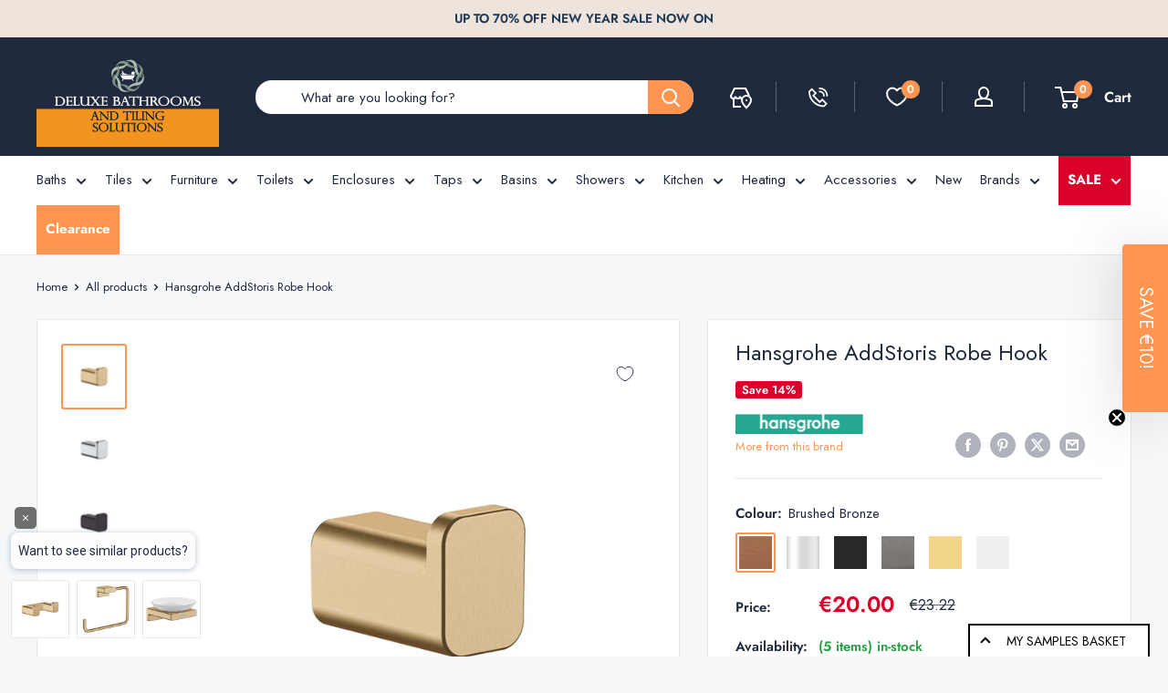

--- FILE ---
content_type: text/html; charset=utf-8
request_url: https://deluxebathrooms.ie/products/hansgrohe-addstoris-robe-hook
body_size: 71996
content:
<!doctype html>

<html class="no-js" lang="en">
  <head>
	<script src="//deluxebathrooms.ie/cdn/shop/files/pandectes-rules.js?v=5359475644099926866"></script>
	
    <link rel="alternate" href="https://deluxebathrooms.ie/products/hansgrohe-addstoris-robe-hook" hreflang="en-IE" />
    
    
    <link rel="alternate" href="https://deluxebathrooms.co.uk/products/hansgrohe-addstoris-robe-hook" hreflang="en-GB">

    <meta charset="utf-8">
    <meta name="viewport" content="width=device-width, initial-scale=1.0, height=device-height, minimum-scale=1.0, maximum-scale=1.0">
    <meta name="theme-color" content="#ff9551">
    <meta name="p:domain_verify" content="5c0730b0223259f59e38bc77a55b1125"/><title>
Hansgrohe AddStoris Robe Hook</title><meta name="description" content="Hansgrohe AddStoris Towel and Robe Hook Elegant and contemporary in its appearance, this robe hook from Hansgrohe features a high quality metal construction offering practical use making it the ideal way to hang your robe or even towel if you so desire. Available in 6 different colour finishes, you can be confident tha"><link rel="canonical" href="https://deluxebathrooms.ie/products/hansgrohe-addstoris-robe-hook"><link rel="shortcut icon" href="//deluxebathrooms.ie/cdn/shop/files/deluxe-bathrooms-logo-icon-with-silhuette_563eb50d-ca74-41f1-9ec2-f7a9c69fc76a_96x96.png?v=1704976634" type="image/png"><link rel="preload" as="style" href="//deluxebathrooms.ie/cdn/shop/t/62/assets/theme.css?v=146925337541380219291744291986">
    <link rel="preload" as="script" href="//deluxebathrooms.ie/cdn/shop/t/62/assets/theme.js?v=80571001719936992171744618895">
    <link rel="preconnect" href="https://cdn.shopify.com">
    <link rel="preconnect" href="https://fonts.shopifycdn.com">
    

    <meta property="og:type" content="product">
  <meta property="og:title" content="Hansgrohe AddStoris Robe Hook"><meta property="og:image" content="http://deluxebathrooms.ie/cdn/shop/products/Hansgrohe-Addstoris-Towel-Robe-Hook-Brushed-Bronze.jpg?v=1747065856">
    <meta property="og:image:secure_url" content="https://deluxebathrooms.ie/cdn/shop/products/Hansgrohe-Addstoris-Towel-Robe-Hook-Brushed-Bronze.jpg?v=1747065856">
    <meta property="og:image:width" content="1200">
    <meta property="og:image:height" content="1200"><meta property="product:price:amount" content="20.00">
  <meta property="product:price:currency" content="EUR"><meta property="og:description" content="Hansgrohe AddStoris Towel and Robe Hook Elegant and contemporary in its appearance, this robe hook from Hansgrohe features a high quality metal construction offering practical use making it the ideal way to hang your robe or even towel if you so desire. Available in 6 different colour finishes, you can be confident tha"><meta property="og:url" content="https://deluxebathrooms.ie/products/hansgrohe-addstoris-robe-hook">
<meta property="og:site_name" content="Deluxe Bathrooms"><meta name="twitter:card" content="summary"><meta name="twitter:title" content="Hansgrohe AddStoris Robe Hook">
  <meta name="twitter:description" content="Hansgrohe AddStoris Towel and Robe Hook
Elegant and contemporary in its appearance, this robe hook from Hansgrohe features a high quality metal construction offering practical use making it the ideal way to hang your robe or even towel if you so desire.
Available in 6 different colour finishes, you can be confident that the AddStoris range of bathroom accessories will withstand the test of time providing you with years of dependable usage.
Robe Hook Finishes

Chrome
Brushed Bronze

Brushed Black Chrome
Matt Black
Matt White
Polished Gold Optic

Robe Hook Specifications



Brand
Hansgrohe


Range
AddStoris


Product Type
Towel Robe Hook


Installation Type
Wall mounted


Material
Metal


Height
21mm


Width
16mm


Depth
30mm


Guarantee
5 Years



Additional Information

Drilling distance: 26mm
Diameter drill hole: 6mm
Fittings included
Images are for illustration purposes only
">
  <meta name="twitter:image" content="https://deluxebathrooms.ie/cdn/shop/products/Hansgrohe-Addstoris-Towel-Robe-Hook-Brushed-Bronze_600x600_crop_center.jpg?v=1747065856">
    <link rel="preload" href="//deluxebathrooms.ie/cdn/fonts/jost/jost_n4.d47a1b6347ce4a4c9f437608011273009d91f2b7.woff2" as="font" type="font/woff2" crossorigin><link rel="preload" href="//deluxebathrooms.ie/cdn/fonts/jost/jost_n4.d47a1b6347ce4a4c9f437608011273009d91f2b7.woff2" as="font" type="font/woff2" crossorigin><style>
  @font-face {
  font-family: Jost;
  font-weight: 400;
  font-style: normal;
  font-display: swap;
  src: url("//deluxebathrooms.ie/cdn/fonts/jost/jost_n4.d47a1b6347ce4a4c9f437608011273009d91f2b7.woff2") format("woff2"),
       url("//deluxebathrooms.ie/cdn/fonts/jost/jost_n4.791c46290e672b3f85c3d1c651ef2efa3819eadd.woff") format("woff");
}

  @font-face {
  font-family: Jost;
  font-weight: 400;
  font-style: normal;
  font-display: swap;
  src: url("//deluxebathrooms.ie/cdn/fonts/jost/jost_n4.d47a1b6347ce4a4c9f437608011273009d91f2b7.woff2") format("woff2"),
       url("//deluxebathrooms.ie/cdn/fonts/jost/jost_n4.791c46290e672b3f85c3d1c651ef2efa3819eadd.woff") format("woff");
}

@font-face {
  font-family: Jost;
  font-weight: 600;
  font-style: normal;
  font-display: swap;
  src: url("//deluxebathrooms.ie/cdn/fonts/jost/jost_n6.ec1178db7a7515114a2d84e3dd680832b7af8b99.woff2") format("woff2"),
       url("//deluxebathrooms.ie/cdn/fonts/jost/jost_n6.b1178bb6bdd3979fef38e103a3816f6980aeaff9.woff") format("woff");
}

@font-face {
  font-family: Jost;
  font-weight: 400;
  font-style: italic;
  font-display: swap;
  src: url("//deluxebathrooms.ie/cdn/fonts/jost/jost_i4.b690098389649750ada222b9763d55796c5283a5.woff2") format("woff2"),
       url("//deluxebathrooms.ie/cdn/fonts/jost/jost_i4.fd766415a47e50b9e391ae7ec04e2ae25e7e28b0.woff") format("woff");
}


  @font-face {
  font-family: Jost;
  font-weight: 700;
  font-style: normal;
  font-display: swap;
  src: url("//deluxebathrooms.ie/cdn/fonts/jost/jost_n7.921dc18c13fa0b0c94c5e2517ffe06139c3615a3.woff2") format("woff2"),
       url("//deluxebathrooms.ie/cdn/fonts/jost/jost_n7.cbfc16c98c1e195f46c536e775e4e959c5f2f22b.woff") format("woff");
}

  @font-face {
  font-family: Jost;
  font-weight: 400;
  font-style: italic;
  font-display: swap;
  src: url("//deluxebathrooms.ie/cdn/fonts/jost/jost_i4.b690098389649750ada222b9763d55796c5283a5.woff2") format("woff2"),
       url("//deluxebathrooms.ie/cdn/fonts/jost/jost_i4.fd766415a47e50b9e391ae7ec04e2ae25e7e28b0.woff") format("woff");
}

  @font-face {
  font-family: Jost;
  font-weight: 700;
  font-style: italic;
  font-display: swap;
  src: url("//deluxebathrooms.ie/cdn/fonts/jost/jost_i7.d8201b854e41e19d7ed9b1a31fe4fe71deea6d3f.woff2") format("woff2"),
       url("//deluxebathrooms.ie/cdn/fonts/jost/jost_i7.eae515c34e26b6c853efddc3fc0c552e0de63757.woff") format("woff");
}


  :root {
    --default-text-font-size : 15px;
    --base-text-font-size    : 15px;
    --heading-font-family    : Jost, sans-serif;
    --heading-font-weight    : 400;
    --heading-font-style     : normal;
    --text-font-family       : Jost, sans-serif;
    --text-font-weight       : 400;
    --text-font-style        : normal;
    --text-font-bolder-weight: 600;
    --text-link-decoration   : underline;

    --text-color               : #21293f;
    --text-color-rgb           : 33, 41, 63;
    --heading-color            : #1e293b;
    --border-color             : #e8e8e8;
    --border-color-rgb         : 232, 232, 232;
    --form-border-color        : #dbdbdb;
    --accent-color             : #ff9551;
    --accent-color-rgb         : 255, 149, 81;
    --link-color               : #e15c06;
    --link-color-hover         : #963e04;
    --background               : #f5f7f9;
    --secondary-background     : #ffffff;
    --secondary-background-rgb : 255, 255, 255;
    --accent-background        : rgba(255, 149, 81, 0.08);

    --input-background: #ffffff;

    --error-color       : #f71b1b;
    --error-background  : rgba(247, 27, 27, 0.07);
    --success-color     : #289d47;
    --success-background: rgba(40, 157, 71, 0.11);

    --primary-button-background      : #27354a;
    --primary-button-background-rgb  : 39, 53, 74;
    --primary-button-text-color      : #ffffff;
    --secondary-button-background    : #d6e2d5;
    --secondary-button-background-rgb: 214, 226, 213;
    --secondary-button-text-color    : #21293f;

    --header-background      : #1e293b;
    --header-text-color      : #ffffff;
    --header-light-text-color: #e9e2dd;
    --header-border-color    : rgba(233, 226, 221, 0.3);
    --header-accent-color    : #ff9551;

    --footer-background-color:    #21293f;
    --footer-heading-text-color:  #ffffff;
    --footer-body-text-color:     #d3d3d3;
    --footer-body-text-color-rgb: 211, 211, 211;
    --footer-accent-color:        #ff9551;
    --footer-accent-color-rgb:    255, 149, 81;
    --footer-border:              none;
    
    --flickity-arrow-color: #b5b5b5;--product-on-sale-accent           : #db002a;
    --product-on-sale-accent-rgb       : 219, 0, 42;
    --product-on-sale-color            : #ffffff;
    --product-in-stock-color           : #289d47;
    --product-low-stock-color          : #289d47;
    --product-sold-out-color           : #d1d1d4;
    --product-custom-label-1-background: #27354a;
    --product-custom-label-1-color     : #ffffff;
    --product-custom-label-2-background: #db002a;
    --product-custom-label-2-color     : #ffffff;
    --product-review-star-color        : #ffbd00;

    --mobile-container-gutter : 20px;
    --desktop-container-gutter: 40px;

    /* Shopify related variables */
    --payment-terms-background-color: #f5f7f9;
  }
</style>

<script>
  // IE11 does not have support for CSS variables, so we have to polyfill them
  if (!(((window || {}).CSS || {}).supports && window.CSS.supports('(--a: 0)'))) {
    const script = document.createElement('script');
    script.type = 'text/javascript';
    script.src = 'https://cdn.jsdelivr.net/npm/css-vars-ponyfill@2';
    script.onload = function() {
      cssVars({});
    };

    document.getElementsByTagName('head')[0].appendChild(script);
  }
</script>


    <script>window.performance && window.performance.mark && window.performance.mark('shopify.content_for_header.start');</script><meta id="shopify-digital-wallet" name="shopify-digital-wallet" content="/28114518121/digital_wallets/dialog">
<meta name="shopify-checkout-api-token" content="3b601f2b51a0d67ba11ea73c8257fcd1">
<meta id="in-context-paypal-metadata" data-shop-id="28114518121" data-venmo-supported="false" data-environment="production" data-locale="en_US" data-paypal-v4="true" data-currency="EUR">
<link rel="alternate" type="application/json+oembed" href="https://deluxebathrooms.ie/products/hansgrohe-addstoris-robe-hook.oembed">
<script async="async" src="/checkouts/internal/preloads.js?locale=en-IE"></script>
<link rel="preconnect" href="https://shop.app" crossorigin="anonymous">
<script async="async" src="https://shop.app/checkouts/internal/preloads.js?locale=en-IE&shop_id=28114518121" crossorigin="anonymous"></script>
<script id="apple-pay-shop-capabilities" type="application/json">{"shopId":28114518121,"countryCode":"IE","currencyCode":"EUR","merchantCapabilities":["supports3DS"],"merchantId":"gid:\/\/shopify\/Shop\/28114518121","merchantName":"Deluxe Bathrooms","requiredBillingContactFields":["postalAddress","email","phone"],"requiredShippingContactFields":["postalAddress","email","phone"],"shippingType":"shipping","supportedNetworks":["visa","maestro","masterCard"],"total":{"type":"pending","label":"Deluxe Bathrooms","amount":"1.00"},"shopifyPaymentsEnabled":true,"supportsSubscriptions":true}</script>
<script id="shopify-features" type="application/json">{"accessToken":"3b601f2b51a0d67ba11ea73c8257fcd1","betas":["rich-media-storefront-analytics"],"domain":"deluxebathrooms.ie","predictiveSearch":true,"shopId":28114518121,"locale":"en"}</script>
<script>var Shopify = Shopify || {};
Shopify.shop = "deluxe-bathrooms-tiles.myshopify.com";
Shopify.locale = "en";
Shopify.currency = {"active":"EUR","rate":"1.0"};
Shopify.country = "IE";
Shopify.theme = {"name":"deluxe-bathrooms-ie\/production-rebuy-copy","id":179210977625,"schema_name":"Warehouse","schema_version":"4.4.1","theme_store_id":null,"role":"main"};
Shopify.theme.handle = "null";
Shopify.theme.style = {"id":null,"handle":null};
Shopify.cdnHost = "deluxebathrooms.ie/cdn";
Shopify.routes = Shopify.routes || {};
Shopify.routes.root = "/";</script>
<script type="module">!function(o){(o.Shopify=o.Shopify||{}).modules=!0}(window);</script>
<script>!function(o){function n(){var o=[];function n(){o.push(Array.prototype.slice.apply(arguments))}return n.q=o,n}var t=o.Shopify=o.Shopify||{};t.loadFeatures=n(),t.autoloadFeatures=n()}(window);</script>
<script>
  window.ShopifyPay = window.ShopifyPay || {};
  window.ShopifyPay.apiHost = "shop.app\/pay";
  window.ShopifyPay.redirectState = null;
</script>
<script id="shop-js-analytics" type="application/json">{"pageType":"product"}</script>
<script defer="defer" async type="module" src="//deluxebathrooms.ie/cdn/shopifycloud/shop-js/modules/v2/client.init-shop-cart-sync_C5BV16lS.en.esm.js"></script>
<script defer="defer" async type="module" src="//deluxebathrooms.ie/cdn/shopifycloud/shop-js/modules/v2/chunk.common_CygWptCX.esm.js"></script>
<script type="module">
  await import("//deluxebathrooms.ie/cdn/shopifycloud/shop-js/modules/v2/client.init-shop-cart-sync_C5BV16lS.en.esm.js");
await import("//deluxebathrooms.ie/cdn/shopifycloud/shop-js/modules/v2/chunk.common_CygWptCX.esm.js");

  window.Shopify.SignInWithShop?.initShopCartSync?.({"fedCMEnabled":true,"windoidEnabled":true});

</script>
<script>
  window.Shopify = window.Shopify || {};
  if (!window.Shopify.featureAssets) window.Shopify.featureAssets = {};
  window.Shopify.featureAssets['shop-js'] = {"shop-cart-sync":["modules/v2/client.shop-cart-sync_ZFArdW7E.en.esm.js","modules/v2/chunk.common_CygWptCX.esm.js"],"init-fed-cm":["modules/v2/client.init-fed-cm_CmiC4vf6.en.esm.js","modules/v2/chunk.common_CygWptCX.esm.js"],"shop-button":["modules/v2/client.shop-button_tlx5R9nI.en.esm.js","modules/v2/chunk.common_CygWptCX.esm.js"],"shop-cash-offers":["modules/v2/client.shop-cash-offers_DOA2yAJr.en.esm.js","modules/v2/chunk.common_CygWptCX.esm.js","modules/v2/chunk.modal_D71HUcav.esm.js"],"init-windoid":["modules/v2/client.init-windoid_sURxWdc1.en.esm.js","modules/v2/chunk.common_CygWptCX.esm.js"],"shop-toast-manager":["modules/v2/client.shop-toast-manager_ClPi3nE9.en.esm.js","modules/v2/chunk.common_CygWptCX.esm.js"],"init-shop-email-lookup-coordinator":["modules/v2/client.init-shop-email-lookup-coordinator_B8hsDcYM.en.esm.js","modules/v2/chunk.common_CygWptCX.esm.js"],"init-shop-cart-sync":["modules/v2/client.init-shop-cart-sync_C5BV16lS.en.esm.js","modules/v2/chunk.common_CygWptCX.esm.js"],"avatar":["modules/v2/client.avatar_BTnouDA3.en.esm.js"],"pay-button":["modules/v2/client.pay-button_FdsNuTd3.en.esm.js","modules/v2/chunk.common_CygWptCX.esm.js"],"init-customer-accounts":["modules/v2/client.init-customer-accounts_DxDtT_ad.en.esm.js","modules/v2/client.shop-login-button_C5VAVYt1.en.esm.js","modules/v2/chunk.common_CygWptCX.esm.js","modules/v2/chunk.modal_D71HUcav.esm.js"],"init-shop-for-new-customer-accounts":["modules/v2/client.init-shop-for-new-customer-accounts_ChsxoAhi.en.esm.js","modules/v2/client.shop-login-button_C5VAVYt1.en.esm.js","modules/v2/chunk.common_CygWptCX.esm.js","modules/v2/chunk.modal_D71HUcav.esm.js"],"shop-login-button":["modules/v2/client.shop-login-button_C5VAVYt1.en.esm.js","modules/v2/chunk.common_CygWptCX.esm.js","modules/v2/chunk.modal_D71HUcav.esm.js"],"init-customer-accounts-sign-up":["modules/v2/client.init-customer-accounts-sign-up_CPSyQ0Tj.en.esm.js","modules/v2/client.shop-login-button_C5VAVYt1.en.esm.js","modules/v2/chunk.common_CygWptCX.esm.js","modules/v2/chunk.modal_D71HUcav.esm.js"],"shop-follow-button":["modules/v2/client.shop-follow-button_Cva4Ekp9.en.esm.js","modules/v2/chunk.common_CygWptCX.esm.js","modules/v2/chunk.modal_D71HUcav.esm.js"],"checkout-modal":["modules/v2/client.checkout-modal_BPM8l0SH.en.esm.js","modules/v2/chunk.common_CygWptCX.esm.js","modules/v2/chunk.modal_D71HUcav.esm.js"],"lead-capture":["modules/v2/client.lead-capture_Bi8yE_yS.en.esm.js","modules/v2/chunk.common_CygWptCX.esm.js","modules/v2/chunk.modal_D71HUcav.esm.js"],"shop-login":["modules/v2/client.shop-login_D6lNrXab.en.esm.js","modules/v2/chunk.common_CygWptCX.esm.js","modules/v2/chunk.modal_D71HUcav.esm.js"],"payment-terms":["modules/v2/client.payment-terms_CZxnsJam.en.esm.js","modules/v2/chunk.common_CygWptCX.esm.js","modules/v2/chunk.modal_D71HUcav.esm.js"]};
</script>
<script>(function() {
  var isLoaded = false;
  function asyncLoad() {
    if (isLoaded) return;
    isLoaded = true;
    var urls = ["https:\/\/product-samples.herokuapp.com\/complied\/main.min.js?shop=deluxe-bathrooms-tiles.myshopify.com","https:\/\/ecommplugins-scripts.trustpilot.com\/v2.1\/js\/header.min.js?settings=eyJrZXkiOiJEQklHV01IeTJOOER4eGZxIiwicyI6Im5vbmUifQ==\u0026v=2.5\u0026shop=deluxe-bathrooms-tiles.myshopify.com","https:\/\/ecommplugins-scripts.trustpilot.com\/v2.1\/js\/success.min.js?settings=eyJrZXkiOiJEQklHV01IeTJOOER4eGZxIiwicyI6Im5vbmUiLCJ0IjpbIm9yZGVycy9mdWxmaWxsZWQiXSwidiI6IiIsImEiOiIifQ==\u0026shop=deluxe-bathrooms-tiles.myshopify.com","https:\/\/ecommplugins-trustboxsettings.trustpilot.com\/deluxe-bathrooms-tiles.myshopify.com.js?settings=1758547218190\u0026shop=deluxe-bathrooms-tiles.myshopify.com","https:\/\/widget.trustpilot.com\/bootstrap\/v5\/tp.widget.sync.bootstrap.min.js?shop=deluxe-bathrooms-tiles.myshopify.com"];
    for (var i = 0; i < urls.length; i++) {
      var s = document.createElement('script');
      s.type = 'text/javascript';
      s.async = true;
      s.src = urls[i];
      var x = document.getElementsByTagName('script')[0];
      x.parentNode.insertBefore(s, x);
    }
  };
  if(window.attachEvent) {
    window.attachEvent('onload', asyncLoad);
  } else {
    window.addEventListener('load', asyncLoad, false);
  }
})();</script>
<script id="__st">var __st={"a":28114518121,"offset":0,"reqid":"2b79c7fa-e6be-41e7-be83-2cd451a55651-1768821664","pageurl":"deluxebathrooms.ie\/products\/hansgrohe-addstoris-robe-hook","u":"60fb9035c4de","p":"product","rtyp":"product","rid":6899956908137};</script>
<script>window.ShopifyPaypalV4VisibilityTracking = true;</script>
<script id="captcha-bootstrap">!function(){'use strict';const t='contact',e='account',n='new_comment',o=[[t,t],['blogs',n],['comments',n],[t,'customer']],c=[[e,'customer_login'],[e,'guest_login'],[e,'recover_customer_password'],[e,'create_customer']],r=t=>t.map((([t,e])=>`form[action*='/${t}']:not([data-nocaptcha='true']) input[name='form_type'][value='${e}']`)).join(','),a=t=>()=>t?[...document.querySelectorAll(t)].map((t=>t.form)):[];function s(){const t=[...o],e=r(t);return a(e)}const i='password',u='form_key',d=['recaptcha-v3-token','g-recaptcha-response','h-captcha-response',i],f=()=>{try{return window.sessionStorage}catch{return}},m='__shopify_v',_=t=>t.elements[u];function p(t,e,n=!1){try{const o=window.sessionStorage,c=JSON.parse(o.getItem(e)),{data:r}=function(t){const{data:e,action:n}=t;return t[m]||n?{data:e,action:n}:{data:t,action:n}}(c);for(const[e,n]of Object.entries(r))t.elements[e]&&(t.elements[e].value=n);n&&o.removeItem(e)}catch(o){console.error('form repopulation failed',{error:o})}}const l='form_type',E='cptcha';function T(t){t.dataset[E]=!0}const w=window,h=w.document,L='Shopify',v='ce_forms',y='captcha';let A=!1;((t,e)=>{const n=(g='f06e6c50-85a8-45c8-87d0-21a2b65856fe',I='https://cdn.shopify.com/shopifycloud/storefront-forms-hcaptcha/ce_storefront_forms_captcha_hcaptcha.v1.5.2.iife.js',D={infoText:'Protected by hCaptcha',privacyText:'Privacy',termsText:'Terms'},(t,e,n)=>{const o=w[L][v],c=o.bindForm;if(c)return c(t,g,e,D).then(n);var r;o.q.push([[t,g,e,D],n]),r=I,A||(h.body.append(Object.assign(h.createElement('script'),{id:'captcha-provider',async:!0,src:r})),A=!0)});var g,I,D;w[L]=w[L]||{},w[L][v]=w[L][v]||{},w[L][v].q=[],w[L][y]=w[L][y]||{},w[L][y].protect=function(t,e){n(t,void 0,e),T(t)},Object.freeze(w[L][y]),function(t,e,n,w,h,L){const[v,y,A,g]=function(t,e,n){const i=e?o:[],u=t?c:[],d=[...i,...u],f=r(d),m=r(i),_=r(d.filter((([t,e])=>n.includes(e))));return[a(f),a(m),a(_),s()]}(w,h,L),I=t=>{const e=t.target;return e instanceof HTMLFormElement?e:e&&e.form},D=t=>v().includes(t);t.addEventListener('submit',(t=>{const e=I(t);if(!e)return;const n=D(e)&&!e.dataset.hcaptchaBound&&!e.dataset.recaptchaBound,o=_(e),c=g().includes(e)&&(!o||!o.value);(n||c)&&t.preventDefault(),c&&!n&&(function(t){try{if(!f())return;!function(t){const e=f();if(!e)return;const n=_(t);if(!n)return;const o=n.value;o&&e.removeItem(o)}(t);const e=Array.from(Array(32),(()=>Math.random().toString(36)[2])).join('');!function(t,e){_(t)||t.append(Object.assign(document.createElement('input'),{type:'hidden',name:u})),t.elements[u].value=e}(t,e),function(t,e){const n=f();if(!n)return;const o=[...t.querySelectorAll(`input[type='${i}']`)].map((({name:t})=>t)),c=[...d,...o],r={};for(const[a,s]of new FormData(t).entries())c.includes(a)||(r[a]=s);n.setItem(e,JSON.stringify({[m]:1,action:t.action,data:r}))}(t,e)}catch(e){console.error('failed to persist form',e)}}(e),e.submit())}));const S=(t,e)=>{t&&!t.dataset[E]&&(n(t,e.some((e=>e===t))),T(t))};for(const o of['focusin','change'])t.addEventListener(o,(t=>{const e=I(t);D(e)&&S(e,y())}));const B=e.get('form_key'),M=e.get(l),P=B&&M;t.addEventListener('DOMContentLoaded',(()=>{const t=y();if(P)for(const e of t)e.elements[l].value===M&&p(e,B);[...new Set([...A(),...v().filter((t=>'true'===t.dataset.shopifyCaptcha))])].forEach((e=>S(e,t)))}))}(h,new URLSearchParams(w.location.search),n,t,e,['guest_login'])})(!0,!0)}();</script>
<script integrity="sha256-4kQ18oKyAcykRKYeNunJcIwy7WH5gtpwJnB7kiuLZ1E=" data-source-attribution="shopify.loadfeatures" defer="defer" src="//deluxebathrooms.ie/cdn/shopifycloud/storefront/assets/storefront/load_feature-a0a9edcb.js" crossorigin="anonymous"></script>
<script crossorigin="anonymous" defer="defer" src="//deluxebathrooms.ie/cdn/shopifycloud/storefront/assets/shopify_pay/storefront-65b4c6d7.js?v=20250812"></script>
<script data-source-attribution="shopify.dynamic_checkout.dynamic.init">var Shopify=Shopify||{};Shopify.PaymentButton=Shopify.PaymentButton||{isStorefrontPortableWallets:!0,init:function(){window.Shopify.PaymentButton.init=function(){};var t=document.createElement("script");t.src="https://deluxebathrooms.ie/cdn/shopifycloud/portable-wallets/latest/portable-wallets.en.js",t.type="module",document.head.appendChild(t)}};
</script>
<script data-source-attribution="shopify.dynamic_checkout.buyer_consent">
  function portableWalletsHideBuyerConsent(e){var t=document.getElementById("shopify-buyer-consent"),n=document.getElementById("shopify-subscription-policy-button");t&&n&&(t.classList.add("hidden"),t.setAttribute("aria-hidden","true"),n.removeEventListener("click",e))}function portableWalletsShowBuyerConsent(e){var t=document.getElementById("shopify-buyer-consent"),n=document.getElementById("shopify-subscription-policy-button");t&&n&&(t.classList.remove("hidden"),t.removeAttribute("aria-hidden"),n.addEventListener("click",e))}window.Shopify?.PaymentButton&&(window.Shopify.PaymentButton.hideBuyerConsent=portableWalletsHideBuyerConsent,window.Shopify.PaymentButton.showBuyerConsent=portableWalletsShowBuyerConsent);
</script>
<script data-source-attribution="shopify.dynamic_checkout.cart.bootstrap">document.addEventListener("DOMContentLoaded",(function(){function t(){return document.querySelector("shopify-accelerated-checkout-cart, shopify-accelerated-checkout")}if(t())Shopify.PaymentButton.init();else{new MutationObserver((function(e,n){t()&&(Shopify.PaymentButton.init(),n.disconnect())})).observe(document.body,{childList:!0,subtree:!0})}}));
</script>
<link id="shopify-accelerated-checkout-styles" rel="stylesheet" media="screen" href="https://deluxebathrooms.ie/cdn/shopifycloud/portable-wallets/latest/accelerated-checkout-backwards-compat.css" crossorigin="anonymous">
<style id="shopify-accelerated-checkout-cart">
        #shopify-buyer-consent {
  margin-top: 1em;
  display: inline-block;
  width: 100%;
}

#shopify-buyer-consent.hidden {
  display: none;
}

#shopify-subscription-policy-button {
  background: none;
  border: none;
  padding: 0;
  text-decoration: underline;
  font-size: inherit;
  cursor: pointer;
}

#shopify-subscription-policy-button::before {
  box-shadow: none;
}

      </style>

<script>window.performance && window.performance.mark && window.performance.mark('shopify.content_for_header.end');</script>

    <link rel="stylesheet" href="//deluxebathrooms.ie/cdn/shop/t/62/assets/theme.css?v=146925337541380219291744291986">
    <link rel="stylesheet" href="//deluxebathrooms.ie/cdn/shop/t/62/assets/custom.css?v=49185918669297180521767608339">
    
    <script type="text/javascript" src="https://app.prommt.com/sdk/prommt.min.js"></script>
    <link rel="stylesheet" type="text/css" href="https://app.prommt.com/sdk/prommt.min.css">

    
  <script type="application/ld+json">
  {
    "@context": "https://schema.org",
    "@type": "Product",
    "productID": 6899956908137,
    "offers": [{
          "@type": "Offer",
          "name": "Brushed Bronze",
          "availability":"https://schema.org/InStock",
          "price": 20.0,
          "priceCurrency": "EUR",
          "priceValidUntil": "2026-01-29","sku": "41742140",
          "url": "/products/hansgrohe-addstoris-robe-hook?variant=40185290883177"
        },
{
          "@type": "Offer",
          "name": "Chrome",
          "availability":"https://schema.org/InStock",
          "price": 13.0,
          "priceCurrency": "EUR",
          "priceValidUntil": "2026-01-29","sku": "41742000",
          "url": "/products/hansgrohe-addstoris-robe-hook?variant=40185290850409"
        },
{
          "@type": "Offer",
          "name": "Matt Black",
          "availability":"https://schema.org/InStock",
          "price": 18.0,
          "priceCurrency": "EUR",
          "priceValidUntil": "2026-01-29","sku": "41742670",
          "url": "/products/hansgrohe-addstoris-robe-hook?variant=40185290948713"
        },
{
          "@type": "Offer",
          "name": "Brushed Black Chrome",
          "availability":"https://schema.org/InStock",
          "price": 20.0,
          "priceCurrency": "EUR",
          "priceValidUntil": "2026-01-29","sku": "41742340",
          "url": "/products/hansgrohe-addstoris-robe-hook?variant=40185290915945"
        },
{
          "@type": "Offer",
          "name": "Polished Gold Optic",
          "availability":"https://schema.org/InStock",
          "price": 20.0,
          "priceCurrency": "EUR",
          "priceValidUntil": "2026-01-29","sku": "41742990",
          "url": "/products/hansgrohe-addstoris-robe-hook?variant=40185291014249"
        },
{
          "@type": "Offer",
          "name": "Matt White",
          "availability":"https://schema.org/InStock",
          "price": 18.0,
          "priceCurrency": "EUR",
          "priceValidUntil": "2026-01-29","sku": "41742700",
          "url": "/products/hansgrohe-addstoris-robe-hook?variant=40185290981481"
        }
],"brand": {
      "@type": "Brand",
      "name": "Hansgrohe"
    },
    "name": "Hansgrohe AddStoris Robe Hook",
    "description": "Hansgrohe AddStoris Towel and Robe Hook\nElegant and contemporary in its appearance, this robe hook from Hansgrohe features a high quality metal construction offering practical use making it the ideal way to hang your robe or even towel if you so desire.\nAvailable in 6 different colour finishes, you can be confident that the AddStoris range of bathroom accessories will withstand the test of time providing you with years of dependable usage.\nRobe Hook Finishes\n\nChrome\nBrushed Bronze\n\nBrushed Black Chrome\nMatt Black\nMatt White\nPolished Gold Optic\n\nRobe Hook Specifications\n\n\n\nBrand\nHansgrohe\n\n\nRange\nAddStoris\n\n\nProduct Type\nTowel Robe Hook\n\n\nInstallation Type\nWall mounted\n\n\nMaterial\nMetal\n\n\nHeight\n21mm\n\n\nWidth\n16mm\n\n\nDepth\n30mm\n\n\nGuarantee\n5 Years\n\n\n\nAdditional Information\n\nDrilling distance: 26mm\nDiameter drill hole: 6mm\nFittings included\nImages are for illustration purposes only\n",
    "category": "Accessories",
    "url": "/products/hansgrohe-addstoris-robe-hook",
    "sku": "41742140",
    "image": {
      "@type": "ImageObject",
      "url": "https://deluxebathrooms.ie/cdn/shop/products/Hansgrohe-Addstoris-Towel-Robe-Hook-Brushed-Bronze.jpg?v=1747065856&width=1024",
      "image": "https://deluxebathrooms.ie/cdn/shop/products/Hansgrohe-Addstoris-Towel-Robe-Hook-Brushed-Bronze.jpg?v=1747065856&width=1024",
      "name": "Hansgrohe Addstoris Towel Robe Hook Brushed Bronze",
      "width": "1024",
      "height": "1024"
    }
  }
  </script>





  <script type="application/ld+json">
  {
    "@context": "https://schema.org",
    "@type": "BreadcrumbList",
  "itemListElement": [{
      "@type": "ListItem",
      "position": 1,
      "name": "Home",
      "item": "https://deluxebathrooms.ie"
    },{
          "@type": "ListItem",
          "position": 2,
          "name": "Hansgrohe AddStoris Robe Hook",
          "item": "https://deluxebathrooms.ie/products/hansgrohe-addstoris-robe-hook"
        }]
  }
  </script>


    <!-- Rebuy smart search -->
    <script>
      document.addEventListener('rebuy:smartsearch.quickview.ready', (event) => {
        console.log(event.detail.smartSearchQuickView, "Quickview ready");
        const searchIcon = document.querySelector('.search-bar__submit');
        searchIcon.addEventListener('click', () => {
          document.querySelector('#searchInput').dispatchEvent(new KeyboardEvent('keydown', {'key': 'Enter'}));
        });
        const searchInput = document.querySelector('#searchInput');
        if (!searchInput) return;
        searchInput.setAttribute("autocomplete", "off");
        searchInput.addEventListener("input", (e) => {
          if (e.target.value.length >= 4) {
            const matchingProductContainer = document.querySelector(".rebuy-quick-view-dropdown__results");
          if (!matchingProductContainer) {
            console.error("No Matching Product Container found");
            return;
          }
          matchingProductContainer.style.position = "relative";
          const link = document.createElement("a");
            link.href = `/search?q=${e.target.value}`;
            link.textContent = "View all results";
            link.classList.add("search-link");
            link.setAttribute("aria-label", "View all results for " + e.target.value);
            link.style.position = "absolute";
            link.style.top = "-2px";
            link.style.right = "0";
          const searchLink = matchingProductContainer.querySelector(".search-link");
            if (searchLink) {
                searchLink.remove();
            }

            matchingProductContainer.appendChild(link);

          } else {
            const matchingProductContainer = document.querySelector(".rebuy-quick-view-dropdown__results");
            if (!matchingProductContainer) return;
            const searchLink = matchingProductContainer.querySelector(".search-link");
            if (searchLink) {
                searchLink.remove();
            }
          }
      });
      const searchSuggestions = document.querySelectorAll(".rebuy-quick-view__list-item.rebuy-quick-view__search-term-section-list-term");
      searchSuggestions.forEach(suggestion => {
        suggestion.addEventListener("click", (e) => {
          searchInput.value = e.target.textContent.replace(/^\s+|\s+$/g, "");
          searchInput.dispatchEvent(new Event("input"));
        });
      });
    });
    </script>
    <script>
      // This allows to expose several variables to the global scope, to be used in scripts
      window.theme = {
        pageType: "product",
        cartCount: 0,
        moneyFormat: "€{{amount}}",
        moneyWithCurrencyFormat: "€{{amount}}",
        currencyCodeEnabled: false,
        showDiscount: true,
        discountMode: "percentage",
        cartType: "message"
      };

      window.routes = {
        rootUrl: "\/",
        rootUrlWithoutSlash: '',
        cartUrl: "\/cart",
        cartAddUrl: "\/cart\/add",
        cartChangeUrl: "\/cart\/change",
        searchUrl: "\/search",
        productRecommendationsUrl: "\/recommendations\/products"
      };

      window.languages = {
        productRegularPrice: "Regular price",
        productSalePrice: "Sale price",
        collectionOnSaleLabel: "Save {{savings}}",
        productFormUnavailable: "Unavailable",
        productFormAddToCart: "Add to cart",
        productFormPreOrder: "Pre-order",
        productFormSoldOut: "Out of stock",
        productAdded: "Product has been added to your cart",
        productAddedShort: "Added!",
        shippingEstimatorNoResults: "No shipping could be found for your address.",
        shippingEstimatorOneResult: "There is one shipping rate for your address:",
        shippingEstimatorMultipleResults: "There are {{count}} shipping rates for your address:",
        shippingEstimatorErrors: "There are some errors:"
      };

      document.documentElement.className = document.documentElement.className.replace('no-js', 'js');
    </script><script src="//deluxebathrooms.ie/cdn/shop/t/62/assets/theme.js?v=80571001719936992171744618895" defer></script>
    <script src="//deluxebathrooms.ie/cdn/shop/t/62/assets/custom.js?v=102476495355921946141740129886" defer></script><script>
        (function () {
          window.onpageshow = function() {
            // We force re-freshing the cart content onpageshow, as most browsers will serve a cache copy when hitting the
            // back button, which cause staled data
            document.documentElement.dispatchEvent(new CustomEvent('cart:refresh', {
              bubbles: true,
              detail: {scrollToTop: false}
            }));
          };
        })();
      </script><script>
    document.addEventListener('DOMContentLoaded', () => {
    var sbid = '7npvpcf5vIugnDqX2Gnr';
    var t = document.createElement("shopbox-app-v2"),
      s = document.createElement("script");
    t.setAttribute('cid', sbid); s.type = "text/javascript";
    s.async = !0; s.src = "https://widget.shopbox.ai/js/app.js";
    document.getElementsByTagName("body")[0].append(t);
    document.getElementsByTagName("head")[0].append(s);
  })
  </script>
  <script async src="https://grid.shopbox.ai/sbgrid.min.js"></script>
  <!-- End shopbox --><script>
    
    
    
    
    var gsf_conversion_data = {page_type : 'product', event : 'view_item', data : {product_data : [{variant_id : 40185290883177, product_id : 6899956908137, name : "Hansgrohe AddStoris Robe Hook", price : "20.00", currency : "EUR", sku : "41742140", brand : "Hansgrohe", variant : "Brushed Bronze", category : "Accessories", quantity : "5" }], total_price : "20.00", shop_currency : "EUR"}};
    
</script>
   


    

    

    
  

  <script type="text/javascript">
    (function(c,l,a,r,i,t,y){
        c[a]=c[a]||function(){(c[a].q=c[a].q||[]).push(arguments)};
        t=l.createElement(r);t.async=1;t.src="https://www.clarity.ms/tag/"+i;
        y=l.getElementsByTagName(r)[0];y.parentNode.insertBefore(t,y);
    })(window, document, "clarity", "script", "p0z2u9jx47");
  </script>
<script>
  document.addEventListener('rebuy:smartsearch.quickview.productsChange', (event) => {
    const list = document.querySelector(".rebuy-quick-view__collection-list");
    const options = list.querySelectorAll(".rebuy-quick-view__collection");
    options.forEach(option => option.style.width = "100%");
    const observer = new IntersectionObserver((entries, observer) => {
      entries.forEach(entry => {
        if (entry.isIntersecting) {
          entry.target.style.width = "100%";
          observer.unobserve(entry.target);
        }
      });
    });
    options.forEach(option => observer.observe(option));
})
</script>

<script async src="https://cdn.rebuyengine.com/onsite/js/rebuy.js?shop=deluxe-bathrooms-tiles.myshopify.com"></script>


<script>
  document.addEventListener('DOMContentLoaded', () => {
    if (window.innerWidth < 641) {
      const announcement = document.querySelector('.announcement-bar');
      const announcementHeight = announcement ? announcement.offsetHeight : 0;

      const miniCart = document.querySelector('#mini-cart');
      if (miniCart) {
        miniCart.style.minHeight = `calc(100vh - ${announcementHeight}px)`;
      }
    }
  });
</script>

<script>
  
    document.addEventListener('rebuy:smartsearch.quickview.open', (event) => {
      if (window.innerWidth < 641) {
        const announcement = document.querySelector('section[data-section-type="announcement-bar"]');

        if (!announcement) return;

        document.body.style.transition = 'margin-top 150ms ease';
        document.body.style.marginTop = `-${announcement.offsetHeight}px`;

        document.querySelector('.rebuy-quick-view-dropdown__product-list').style.paddingBottom = `${announcement.offsetHeight}px`;
      }
    })

    document.addEventListener('rebuy:smartsearch.quickview.close', (event) => {
      const announcement = document.querySelector('section[data-section-type="announcement-bar"]');

      if (!announcement) return;

      document.body.style.transition = 'margin-top 150ms ease';
      document.body.style.marginTop = 0;
    })
  
  
</script>

<!-- Rebuy START -->
 <!-- Rebuy Speed Load Script -->
<script async src="https://cdn.rebuyengine.com/onsite/js/rebuy.js?shop=deluxe-bathrooms-tiles.myshopify.com"></script>

<!-- Code for Savings Badge on Homepage Carousel -->
<script>
  /**
   *
   * @param {string} compareAtString
   * @param {string} priceString
   * @returns {number | false}
   */
  window.percentDifference = function (str1, str2) { 
    let num1 = parseFloat(str1);
    let num2 = parseFloat(str2);
  
    if (isNaN(num1) || isNaN(num2)) {
      return 'Invalid input';
    }
    
    let difference = Math.abs(num1 - num2);
    let referenceValue = Math.max(num1, num2);
    let percentDiff = (difference / referenceValue) * 100;
    
    return percentDiff.toFixed(0) + '%';
  }
  
  /**
   *
   * @param {string} compareAtString
   * @param {string} priceString
   * @returns {boolean}
   */
  window.isGreater = function(compareAtString, priceString) {
  	// Remove commas and convert strings to numbers
  	let compareAtPrice = parseFloat(compareAtString.replace(/,/g, ""));
  	let price = parseFloat(priceString.replace(/,/g, ""));
  
  	// Check if the conversion is successful
  	if (isNaN(compareAtPrice) || isNaN(price)) {
  		return false;
  	}
  
  	// Compare the numbers
  	return compareAtPrice > price;
  }


const updateWidgetPricing = () => {
    setTimeout(() => {
        // Update Product Prices in Smart Cart and Widgets, including compare-at prices
        const pricing = document.querySelectorAll(`.rebuy-widget .rebuy-money span:not(.sr-only)`);
        pricing.forEach((price) => {
            let text = price.textContent;
            text = text.replace(/\.(?=\d{3})/g, ','); // Replace thousandth separator
            price.textContent = text;
        });

        // Update individual subtotal amounts while maintaining the span structure
        const finalAmounts = document.querySelectorAll('.rebuy-cart__flyout-subtotal-final-amount span:not(.sr-only)');
        const compareAmounts = document.querySelectorAll('.rebuy-cart__flyout-subtotal-compare-amount span:not(.sr-only)');

        finalAmounts.forEach((amount) => {
            let text = amount.textContent;
            text = text.replace(/\.(?=\d{3})/g, ','); // Replace thousandth separator
            amount.textContent = text;
        });

        compareAmounts.forEach((amount) => {
            let text = amount.textContent;
            text = text.replace(/\.(?=\d{3})/g, ','); // Replace thousandth separator
            amount.textContent = text;
        });

    }, 0);
};


document.addEventListener('rebuy.ready', updateWidgetPricing);
document.addEventListener('rebuy.show', updateWidgetPricing);
document.addEventListener('rebuy.productsChange', updateWidgetPricing);
document.addEventListener('rebuy.selectedVariantChange', updateWidgetPricing);

</script>

<!--  Manual Widget Installs BELOW -->

<!-- PDP Popup Cross-sell Widget Install -->
<div data-rebuy-id="172898" data-rebuy-shopify-product-ids="6899956908137"></div>



<!-- Home Page Carousel template -->

  <script id="rebuy-widget-172896" type="text/template">
 <div class="rebuy-widget"
        v-cloak
        v-on:click="stopPropagation($event)"
        v-bind:id="'rebuy-widget-' + id"
        v-bind:class="['widget-type-' + config.type.replace('_','-'), 'widget-display-' + config.display_type, products.length > 0 ? 'is-visible' : 'is-hidden', 'widget-layout-' + currentLayout()]">
    
        <div
            class="rebuy-widget-container"
            v-cloak
            v-bind:class="['widget-display-' + config.display_type, visible ? 'is-visible' : 'is-hidden' ]"
            v-on:click.self="hide()">
    
            <div class="rebuy-widget-content">
                <div class="rebuy-modal-close" v-on:click="hide()">
                    <i class="fas fa-times"></i>
                </div>

                <div class="rebuy-timer" v-if="hasTimer()">
                    <h5 class="rebuy-timer-title" v-if="config.language.timer_title">
                        <span v-html="config.language.timer_title"></span> <span class="rebuy-timer-minutes" v-html="config.timer.duration_minutes"></span>:<span class="rebuy-timer-seconds" v-html="config.timer.duration_seconds"></span>
                    </h5>
                </div>
    
                <h4 class="super-title" v-if="config.language.super_title != ''" v-html="config.language.super_title"></h4>
    
                <h3 class="primary-title" v-if="config.language.title != ''" v-html="config.language.title"></h3>
    
                <div class="description" v-if="config.language.description != ''" v-html="config.language.description"></div>
    
                <div class="rebuy-product-grid" v-bind:class="layoutClasses">
    
                    <div class="rebuy-product-block" v-for="(product, product_index) in products" v-bind:class="[product.handle, 'product-id-' + product.id, cartHasProduct(product) ? 'cart-has-item' : '', productTagClasses(product)]">
    
<div class="rebuy-product-media">
<div class="rebuy-product-tags">
<div class="product-label product-label--custom2" v-if="product.tags && product.tags.split(',').some(tag => tag.includes('__label2:'))">
  <span v-for="tag in product.tags.split(',')" :key="tag" v-if="tag.includes('__label2:')">
    {{ tag.replace('__label2:', '') }}
  </span>
</div>

<div class="product-label product-label--custom1" v-if="product.tags && product.tags.split(',').some(tag => tag.includes('__label:'))">
  <span v-for="tag in product.tags.split(',')" :key="tag" v-if="tag.includes('__label:')">
    {{ tag.replace('__label:', '') }}
  </span>
</div>

<div v-if="product.selected_variant.price && product.selected_variant.compare_at_price && isGreater(product.selected_variant.compare_at_price, product.selected_variant.price)" class="product-label product-label--on-sale">Save {{percentDifference(product.selected_variant.compare_at_price, product.selected_variant.price)}}</div>
  </div>
    <a class="rebuy-product-image" v-bind:href="learnMoreURL(product)" v-bind:style="imageStyles" v-on:click="learnMore(product);" v-bind:class="[hasLearnMore() ? 'clickable' : '']">
        <img class="rebuy-product-img" v-if="product?.images[0]?.src" v-bind:src="itemImage(product, product.selected_variant, '400x400')" v-bind:alt="'View ' + product.title">
        <img class="rebuy-product-hover-img" v-if="product?.images[1]?.src" v-bind:src="product.images[1].src" v-bind:alt="'View ' + product.title">
        <img class="rebuy-product-hover-img" v-else v-bind:src="product?.images[0]?.src" v-bind:alt="'View ' + product.title">
    </a>
</div>
                        <div class="rebuy-product-info">
    
<div class="product-item__label-48dispatch2">
  <span 
    v-if="product.tags && product.tags.includes('HIDE-express-delivery')" 
    class="product-label product-label--custom-dispatch">
    Fast Delivery
  </span>
  <span 
    v-else 
    class="product-label product-label--custom-dispatch-empty">
    &nbsp;
  </span>
</div>

<!-- <div class="product-item__label-48dispatch2">
  <span v-for="c_id in product.collection_ids" :key="c_id" v-if="c_id == '651388977497'"
    class="product-label product-label--custom-dispatch">
      Spend €1000+ and get an EXTRA 10% OFF with a code
  </span>
</div> -->
    
<a v-if="product.vendor === 'Utopia'" 
   href="https://deluxebathrooms.ie/collections/vendors?q=Utopia" 
   v-html="product.vendor" 
   class="product-item__vendor link">
</a>

<a v-else 
   :href="`/collections/${product.vendor.toLowerCase().replace(/\s+/g, '-').replace(/[^a-z0-9-]/g, '')}`" 
   v-html="product.vendor" 
   class="product-item__vendor link">
</a>

                            <a class="rebuy-product-title link" v-bind:href="learnMoreURL(product)" v-on:click="learnMore(product);" v-html="product.title" v-bind:class="[hasLearnMore() ? 'clickable' : '']" v-bind:alt="'View ' + product.title"></a>
     <div
            class="rebuy-product-options-color"
            v-for="option in product.options"
          >              
  <div
  class="variant-option"
  v-if="['colour', 'toilet seat finish'].includes(option.name.toLowerCase())"
>

              <div
                class="option-swatch color"
                v-bind:class="{ activeSwatch: product.selected_variant['option' + option.position] == value, unavailable: !variantOptionAvailable(product, 'option' + option.position, value) }"
                v-for="(value, index) in option.values"
                v-on:click="selectVariantOption(product, 'option' + option.position, value)"
              >
                  <div
                    class="option-swatch color-container"
                    :style="{ backgroundColor: value.toLowerCase(), backgroundImage: 'url(' + getURL(value) + ')' }"
                  ></div>
              </div>
            </div>
  </div>
                            <div class="rebuy-variant-title" v-if="showVariantTitle(product)" v-html="product.selected_variant.title"></div>
                            <div class="rebuy-product-review" v-if="hasProductReviews(product)">
                                <span class="rebuy-star-rating">
                                    <span class="rebuy-star-rating-background"></span>
                                    <span class="rebuy-star-rating-foreground" v-bind:style="{ width: productReviewRatingPercentage(product) }"></span>
                                </span>
                                <span class="rebuy-review-count" v-html="productReviewCount(product)"></span>
                            </div>
    
                            <div class="rebuy-product-price">
                                <div v-if="variantOnSale(product, product.selected_variant)">

                                    <span class="rebuy-money sale">
                                      <span class="sr-only">Sale price</span>
                                      <span v-html="formatMoney(variantPrice(product, product.selected_variant))"></span>
                                    </span>
                                    <!-- Custom -->
                                    <span v-if="product?.metafields?.units?.unit">
                                      /{{ product.metafields.units.unit }}
                                    </span>
                                    <!-- Custom -->
                                    
                                    <span class="rebuy-money compare-at">
                                      <span class="sr-only">Original price</span>
                                      <span v-html="formatMoney(variantCompareAtPrice(product, product.selected_variant))"></span>
                                    </span>

                                </div>
                                <div v-if="!(variantOnSale(product, product.selected_variant))">
    
                                    <span class="rebuy-money">
                                      <span class="sr-only">Price</span>
                                      <span v-html="formatMoney(variantPrice(product, product.selected_variant))"></span>
                                    </span>
                                    <!-- Custom -->
                                    <span v-if="product?.metafields?.units?.unit">
                                      /{{ product.metafields.units.unit }}
                                    </span>
                                    <!-- Custom -->
    
                                </div>
                            </div>
<span 
  v-if="['Tiles Wall', 'Tiles Floor', 'Tiles Outdoor'].includes(product?.product_type) && product?.metafields?.tiles?.price_per_sqm"
  :class="product.tags.includes('Job Lot') || product.tags.includes('Special Offer') ? 'price--persqm highlight' : 'price--persqm'">
  {{ product.tags.includes('Job Lot') || product.tags.includes('Special Offer') ? 'Only €' : '€' }}{{ product.metafields.tiles.price_per_sqm }} per m<sup>2</sup>
</span>

                            <div class="rebuy-product-description" v-if="showProductDescription(product)" v-html="text(product.body_html)"></div>
                          <span 
  v-if="product?.selected_variant?.inventory_quantity > 0" 
  class="rebuy-product-stock product-item__inventory inventory inventory--high">
  In stock
</span>
<span 
  v-else-if="product?.selected_variant?.inventory_quantity <= 0 && product?.selected_variant?.inventory_policy === 'continue'" 
  class="rebuy-product-stock product-item__inventory inventory inventory--high">
  Available
</span>

                        </div>
    
                         <!-- special -->
                        <div class="rebuy-product-options" v-if="showVariantSelect(product)" v-for="option in product.options">
                          <div v-if="option.name.toLowerCase() != 'colour' && option.name.toLowerCase() != 'toilet seat finish'">
                            <select class="rebuy-select variant-select"
                              v-on:change="selectVariantOption(product, 'option' + option.position, $event.target.value)">
                              <option v-for="(value, index) in option.values" v-bind:value="value">{{ value }}</option>
                            </select>
                          </div>
                        </div>
                        <!-- special -->
                        <div class="rebuy-product-actions">
    
                            <div class="subscription-checkbox" v-if="showSubscriptionOptions(product)">
                                <label class="rebuy-checkbox-label">
                                    <input
                                        class="checkbox-input rebuy-checkbox"
                                        v-model="product.subscription"
                                        v-on:change="toggleSubscription(product)"
                                        type="checkbox" />
                                    <span class="checkbox-label" v-html="upgradeToSubscriptionLabel(product)"></span>
                                </label>
                            </div>
    
                            <div class="subscription-frequency" v-if="showSubscriptionFrequency(product)">
                                <select
                                    class="rebuy-select"
                                    v-model="product.subscription_frequency"
                                    v-on:change="updateSubscriptionFrequency(product)">
                                    <option v-for="frequency in product.subscription_frequencies" v-bind:value="frequency">{{ frequencyLabel(frequency, product.subscription_interval) }}</option>
                                </select>
                            </div>
    
                            <div class="product-quantity" v-if="hasQuantityInputEnabled()">
                                <div class="rebuy-select-wrapper">
                                    <label class="rebuy-label">Quantity</label>
                                    <select 
                                        class="rebuy-select" 
                                        v-model="product.quantity">
                                        <option v-for="n in maxQuantityInputValue()" v-bind:value="n">{{ n }}</option>
                                    </select>
                                </div>
                            </div>
    
                           <button
    class="rebuy-button"
    v-bind:class="{ working: (product.status != 'ready' && product.status != 'selecting') }"
    v-bind:disabled="!(variantAvailable(product.selected_variant)) || (product.status != 'ready' && product.status != 'selecting')"
    v-bind:alt="'Add ' + product.title + ' to Cart'"
    v-on:click="product.variants.length > 1 ? learnMore(product) : addToCart(product)"
    type="button">
    <span v-html="product.variants.length > 1 ? 'Options' : buttonLabel(product)"></span>
</button>

                        </div>
                    </div>
    
                </div>
    
                <div class="rebuy-modal-actions" v-if="showContinueButton()">
                    <button
                        class="rebuy-button decline"
                        v-on:click="hide()"
                        type="button">
                            <span v-html="continueLabel()"></span>
                    </button>
                </div>
    
                <!-- <div class="powered-by-rebuy">
                    <a v-bind:href="'https://rebuyengine.com/?shop=' + config.shop.myshopify_domain" target="_blank" rel="noopener">
                        Powered by Rebuy
                    </a>
                </div> -->
    
            </div>
    
        </div>
    </div>
</script>

<style>
.rebuy-widget .product-label--custom-dispatch {
    text-transform: unset !important;
}
</style>

<!-- Collections Page Carousel template -->

  <script id="rebuy-widget-172897" type="text/template">
 <div class="rebuy-widget"
        v-cloak
        v-on:click="stopPropagation($event)"
        v-bind:id="'rebuy-widget-' + id"
        v-bind:class="['widget-type-' + config.type.replace('_','-'), 'widget-display-' + config.display_type, products.length > 0 ? 'is-visible' : 'is-hidden', 'widget-layout-' + currentLayout()]">
    
        <div
            class="rebuy-widget-container"
            v-cloak
            v-bind:class="['widget-display-' + config.display_type, visible ? 'is-visible' : 'is-hidden' ]"
            v-on:click.self="hide()">
    
            <div class="rebuy-widget-content">
                <div class="rebuy-modal-close" v-on:click="hide()">
                    <i class="fas fa-times"></i>
                </div>

                <div class="rebuy-timer" v-if="hasTimer()">
                    <h5 class="rebuy-timer-title" v-if="config.language.timer_title">
                        <span v-html="config.language.timer_title"></span> <span class="rebuy-timer-minutes" v-html="config.timer.duration_minutes"></span>:<span class="rebuy-timer-seconds" v-html="config.timer.duration_seconds"></span>
                    </h5>
                </div>
    
                <h4 class="super-title" v-if="config.language.super_title != ''" v-html="config.language.super_title"></h4>
    
                <h3 class="primary-title" v-if="config.language.title != ''" v-html="config.language.title"></h3>
    
                <div class="description" v-if="config.language.description != ''" v-html="config.language.description"></div>
    
                <div class="rebuy-product-grid" v-bind:class="layoutClasses">
    
                    <div class="rebuy-product-block" v-for="(product, product_index) in products" v-bind:class="[product.handle, 'product-id-' + product.id, cartHasProduct(product) ? 'cart-has-item' : '', productTagClasses(product)]">
    
<div class="rebuy-product-media">
<div class="rebuy-product-tags">
<div class="product-label product-label--custom2" v-if="product.tags && product.tags.split(',').some(tag => tag.includes('__label2:'))">
  <span v-for="tag in product.tags.split(',')" :key="tag" v-if="tag.includes('__label2:')">
    {{ tag.replace('__label2:', '') }}
  </span>
</div>

<div class="product-label product-label--custom1" v-if="product.tags && product.tags.split(',').some(tag => tag.includes('__label:'))">
  <span v-for="tag in product.tags.split(',')" :key="tag" v-if="tag.includes('__label:')">
    {{ tag.replace('__label:', '') }}
  </span>
</div>

<div v-if="product.selected_variant.price && product.selected_variant.compare_at_price && isGreater(product.selected_variant.compare_at_price, product.selected_variant.price)" class="product-label product-label--on-sale">Save {{percentDifference(product.selected_variant.compare_at_price, product.selected_variant.price)}}</div>
  </div>
    <a class="rebuy-product-image" v-bind:href="learnMoreURL(product)" v-bind:style="imageStyles" v-on:click="learnMore(product);" v-bind:class="[hasLearnMore() ? 'clickable' : '']">
        <img class="rebuy-product-img" v-if="product?.images[0]?.src" v-bind:src="itemImage(product, product.selected_variant, '400x400')" v-bind:alt="'View ' + product.title">
        <img class="rebuy-product-hover-img" v-if="product?.images[1]?.src" v-bind:src="product.images[1].src" v-bind:alt="'View ' + product.title">
        <img class="rebuy-product-hover-img" v-else v-bind:src="product?.images[0]?.src" v-bind:alt="'View ' + product.title">
    </a>
</div>
                        <div class="rebuy-product-info">
<div class="product-item__label-48dispatch2">
  <span 
    v-if="product.tags && product.tags.includes('HIDE-express-delivery')" 
    class="product-label product-label--custom-dispatch">
    Fast Delivery
  </span>
  <span 
    v-else 
    class="product-label product-label--custom-dispatch-empty">
    &nbsp;
  </span>
</div>
    
<!-- <div class="product-item__label-48dispatch2">
  <span v-for="c_id in product.collection_ids" :key="c_id" v-if="c_id == '651388977497'"
    class="product-label product-label--custom-dispatch">
      Spend €1000+ and get an EXTRA 10% OFF with a code
  </span>
</div> -->
    
<a v-if="product.vendor === 'Utopia'" 
   href="https://deluxebathrooms.ie/collections/vendors?q=Utopia" 
   v-html="product.vendor" 
   class="product-item__vendor link">
</a>

<a v-else 
   :href="`/collections/${product.vendor.toLowerCase().replace(/\s+/g, '-').replace(/[^a-z0-9-]/g, '')}`" 
   v-html="product.vendor" 
   class="product-item__vendor link">
</a>
                            <a class="rebuy-product-title link" v-bind:href="learnMoreURL(product)" v-on:click="learnMore(product);" v-html="product.title" v-bind:class="[hasLearnMore() ? 'clickable' : '']" v-bind:alt="'View ' + product.title"></a>
     <div
            class="rebuy-product-options-color"
            v-for="option in product.options"
          >              
  <div
  class="variant-option"
  v-if="['colour', 'toilet seat finish'].includes(option.name.toLowerCase())"
>

              <div
                class="option-swatch color"
                v-bind:class="{ activeSwatch: product.selected_variant['option' + option.position] == value, unavailable: !variantOptionAvailable(product, 'option' + option.position, value) }"
                v-for="(value, index) in option.values"
                v-on:click="selectVariantOption(product, 'option' + option.position, value)"
              >
                  <div
                    class="option-swatch color-container"
                    :style="{ backgroundColor: value.toLowerCase(), backgroundImage: 'url(' + getURL(value) + ')' }"
                  ></div>
              </div>
            </div>
  </div>
                            <div class="rebuy-variant-title" v-if="showVariantTitle(product)" v-html="product.selected_variant.title"></div>
                            <div class="rebuy-product-review" v-if="hasProductReviews(product)">
                                <span class="rebuy-star-rating">
                                    <span class="rebuy-star-rating-background"></span>
                                    <span class="rebuy-star-rating-foreground" v-bind:style="{ width: productReviewRatingPercentage(product) }"></span>
                                </span>
                                <span class="rebuy-review-count" v-html="productReviewCount(product)"></span>
                            </div>
    
                            <div class="rebuy-product-price">
                                <div v-if="variantOnSale(product, product.selected_variant)">

                                  <span class="rebuy-money sale">
                                    <span class="sr-only">Sale price</span>
                                    <span v-html="formatMoney(variantPrice(product, product.selected_variant))"></span>
                                  </span>
                                  <!-- Custom -->
                                  <span v-if="product?.metafields?.units?.unit">
                                    /{{ product.metafields.units.unit }}
                                  </span>
                                  <!-- Custom -->
    
                                  <span class="rebuy-money compare-at">
                                    <span class="sr-only">Original price</span>
                                    <span v-html="formatMoney(variantCompareAtPrice(product, product.selected_variant))"></span>
                                  </span>
    
                                </div>
                                <div v-if="!(variantOnSale(product, product.selected_variant))">
    
                                  <span class="rebuy-money">
                                    <span class="sr-only">Price</span>
                                    <span v-html="formatMoney(variantPrice(product, product.selected_variant))"></span>
                                  </span>
                                  <!-- Custom -->
                                  <span v-if="product?.metafields?.units?.unit">
                                    /{{ product.metafields.units.unit }}
                                  </span>
                                  <!-- Custom -->
    
                                </div>
                            </div>
<span 
  v-if="['Tiles Wall', 'Tiles Floor', 'Tiles Outdoor'].includes(product?.product_type) && product?.metafields?.tiles?.price_per_sqm"
  :class="product.tags.includes('Job Lot') || product.tags.includes('Special Offer') ? 'price--persqm highlight' : 'price--persqm'">
  {{ product.tags.includes('Job Lot') || product.tags.includes('Special Offer') ? 'Only €' : '€' }}{{ product.metafields.tiles.price_per_sqm }} per m<sup>2</sup>
</span>

                            <div class="rebuy-product-description" v-if="showProductDescription(product)" v-html="text(product.body_html)"></div>
                          <span 
  v-if="product?.selected_variant?.inventory_quantity > 0" 
  class="rebuy-product-stock product-item__inventory inventory inventory--high">
  In stock
</span>
<span 
  v-else-if="product?.selected_variant?.inventory_quantity <= 0 && product?.selected_variant?.inventory_policy === 'continue'" 
  class="rebuy-product-stock product-item__inventory inventory inventory--high">
  Available
</span>

                        </div>
                           <!-- special -->
          <div class="rebuy-product-options" v-if="showVariantSelect(product)" v-for="option in product.options">
            <div v-if="option.name.toLowerCase() != 'colour' && option.name.toLowerCase() != 'toilet seat finish'">
              <select class="rebuy-select variant-select"
                v-on:change="selectVariantOption(product, 'option' + option.position, $event.target.value)">
                <option v-for="(value, index) in option.values" v-bind:value="value">{{ value }}</option>
              </select>
            </div>
          </div>
          <!-- special -->
                        <div class="rebuy-product-actions">
    
                            <div class="subscription-checkbox" v-if="showSubscriptionOptions(product)">
                                <label class="rebuy-checkbox-label">
                                    <input
                                        class="checkbox-input rebuy-checkbox"
                                        v-model="product.subscription"
                                        v-on:change="toggleSubscription(product)"
                                        type="checkbox" />
                                    <span class="checkbox-label" v-html="upgradeToSubscriptionLabel(product)"></span>
                                </label>
                            </div>
    
                            <div class="subscription-frequency" v-if="showSubscriptionFrequency(product)">
                                <select
                                    class="rebuy-select"
                                    v-model="product.subscription_frequency"
                                    v-on:change="updateSubscriptionFrequency(product)">
                                    <option v-for="frequency in product.subscription_frequencies" v-bind:value="frequency">{{ frequencyLabel(frequency, product.subscription_interval) }}</option>
                                </select>
                            </div>
    
                            <div class="product-quantity" v-if="hasQuantityInputEnabled()">
                                <div class="rebuy-select-wrapper">
                                    <label class="rebuy-label">Quantity</label>
                                    <select 
                                        class="rebuy-select" 
                                        v-model="product.quantity">
                                        <option v-for="n in maxQuantityInputValue()" v-bind:value="n">{{ n }}</option>
                                    </select>
                                </div>
                            </div>
    
                           <button
    class="rebuy-button"
    v-bind:class="{ working: (product.status != 'ready' && product.status != 'selecting') }"
    v-bind:disabled="!(variantAvailable(product.selected_variant)) || (product.status != 'ready' && product.status != 'selecting')"
    v-bind:alt="'Add ' + product.title + ' to Cart'"
    v-on:click="product.variants.length > 1 ? learnMore(product) : addToCart(product)"
    type="button">
    <span v-html="product.variants.length > 1 ? 'Options' : buttonLabel(product)"></span>
</button>

                        </div>
                    </div>
    
                </div>
    
                <div class="rebuy-modal-actions" v-if="showContinueButton()">
                    <button
                        class="rebuy-button decline"
                        v-on:click="hide()"
                        type="button">
                            <span v-html="continueLabel()"></span>
                    </button>
                </div>
    
                <!-- <div class="powered-by-rebuy">
                    <a v-bind:href="'https://rebuyengine.com/?shop=' + config.shop.myshopify_domain" target="_blank" rel="noopener">
                        Powered by Rebuy
                    </a>
                </div> -->
    
            </div>
    
        </div>
    </div>
</script>



<!-- PDP Page Carousel template -->

  <script id="rebuy-widget-172894" type="text/template">
 <div class="rebuy-widget"
        v-cloak
        v-on:click="stopPropagation($event)"
        v-bind:id="'rebuy-widget-' + id"
        v-bind:class="['widget-type-' + config.type.replace('_','-'), 'widget-display-' + config.display_type, products.length > 0 ? 'is-visible' : 'is-hidden', 'widget-layout-' + currentLayout()]">
    
        <div
            class="rebuy-widget-container"
            v-cloak
            v-bind:class="['widget-display-' + config.display_type, visible ? 'is-visible' : 'is-hidden' ]"
            v-on:click.self="hide()">
    
            <div class="rebuy-widget-content">
                <div class="rebuy-modal-close" v-on:click="hide()">
                    <i class="fas fa-times"></i>
                </div>

                <div class="rebuy-timer" v-if="hasTimer()">
                    <h5 class="rebuy-timer-title" v-if="config.language.timer_title">
                        <span v-html="config.language.timer_title"></span> <span class="rebuy-timer-minutes" v-html="config.timer.duration_minutes"></span>:<span class="rebuy-timer-seconds" v-html="config.timer.duration_seconds"></span>
                    </h5>
                </div>
    
                <h4 class="super-title" v-if="config.language.super_title != ''" v-html="config.language.super_title"></h4>
    
                <h3 class="primary-title" v-if="config.language.title != ''" v-html="config.language.title"></h3>
    
                <div class="description" v-if="config.language.description != ''" v-html="config.language.description"></div>
    
                <div class="rebuy-product-grid" v-bind:class="layoutClasses">
    
                    <div class="rebuy-product-block" v-for="(product, product_index) in products" v-bind:class="[product.handle, 'product-id-' + product.id, cartHasProduct(product) ? 'cart-has-item' : '', productTagClasses(product)]">
    
<div class="rebuy-product-media">
<div class="rebuy-product-tags">
<div class="product-label product-label--custom2" v-if="product.tags && product.tags.split(',').some(tag => tag.includes('__label2:'))">
  <span v-for="tag in product.tags.split(',')" :key="tag" v-if="tag.includes('__label2:')">
    {{ tag.replace('__label2:', '') }}
  </span>
</div>

<div class="product-label product-label--custom1" v-if="product.tags && product.tags.split(',').some(tag => tag.includes('__label:'))">
  <span v-for="tag in product.tags.split(',')" :key="tag" v-if="tag.includes('__label:')">
    {{ tag.replace('__label:', '') }}
  </span>
</div>

<div v-if="product.selected_variant.price && product.selected_variant.compare_at_price && isGreater(product.selected_variant.compare_at_price, product.selected_variant.price)" class="product-label product-label--on-sale">Save {{percentDifference(product.selected_variant.compare_at_price, product.selected_variant.price)}}</div>
  </div>
    <a class="rebuy-product-image" v-bind:href="learnMoreURL(product)" v-bind:style="imageStyles" v-on:click="learnMore(product);" v-bind:class="[hasLearnMore() ? 'clickable' : '']">
        <img class="rebuy-product-img" v-if="product?.images[0]?.src" v-bind:src="itemImage(product, product.selected_variant, '400x400')" v-bind:alt="'View ' + product.title">
        <img class="rebuy-product-hover-img" v-if="product?.images[1]?.src" v-bind:src="product.images[1].src" v-bind:alt="'View ' + product.title">
        <img class="rebuy-product-hover-img" v-else v-bind:src="product?.images[0]?.src" v-bind:alt="'View ' + product.title">
    </a>
</div>
                        <div class="rebuy-product-info">
<div class="product-item__label-48dispatch2">
  <span 
    v-if="product.tags && product.tags.includes('HIDE-express-delivery')" 
    class="product-label product-label--custom-dispatch">
    Fast Delivery
  </span>
  <span 
    v-else 
    class="product-label product-label--custom-dispatch-empty">
    &nbsp;
  </span>
</div>

<!-- <div class="product-item__label-48dispatch2">
  <span v-for="c_id in product.collection_ids" :key="c_id" v-if="c_id == '651388977497'"
    class="product-label product-label--custom-dispatch">
      Spend €1000+ and get an EXTRA 10% OFF with a code
  </span>
</div> -->

<a v-if="product.vendor === 'Utopia'" 
   href="https://deluxebathrooms.ie/collections/vendors?q=Utopia" 
   v-html="product.vendor" 
   class="product-item__vendor link">
</a>

<a v-else 
   :href="`/collections/${product.vendor.toLowerCase().replace(/\s+/g, '-').replace(/[^a-z0-9-]/g, '')}`" 
   v-html="product.vendor" 
   class="product-item__vendor link">
</a>


                            <a class="rebuy-product-title link" v-bind:href="learnMoreURL(product)" v-on:click="learnMore(product);" v-html="product.title" v-bind:class="[hasLearnMore() ? 'clickable' : '']" v-bind:alt="'View ' + product.title"></a>
     <div
            class="rebuy-product-options-color"
            v-for="option in product.options"
          >              
  <div
  class="variant-option"
  v-if="['colour', 'toilet seat finish'].includes(option.name.toLowerCase())"
>

              <div
                class="option-swatch color"
                v-bind:class="{ activeSwatch: product.selected_variant['option' + option.position] == value, unavailable: !variantOptionAvailable(product, 'option' + option.position, value) }"
                v-for="(value, index) in option.values"
                v-on:click="selectVariantOption(product, 'option' + option.position, value)"
              >
                  <div
                    class="option-swatch color-container"
                    :style="{ backgroundColor: value.toLowerCase(), backgroundImage: 'url(' + getURL(value) + ')' }"
                  ></div>
              </div>
            </div>
  </div>
                            <div class="rebuy-variant-title" v-if="showVariantTitle(product)" v-html="product.selected_variant.title"></div>
                            <div class="rebuy-product-review" v-if="hasProductReviews(product)">
                                <span class="rebuy-star-rating">
                                    <span class="rebuy-star-rating-background"></span>
                                    <span class="rebuy-star-rating-foreground" v-bind:style="{ width: productReviewRatingPercentage(product) }"></span>
                                </span>
                                <span class="rebuy-review-count" v-html="productReviewCount(product)"></span>
                            </div>
    
                      <div class="rebuy-product-price">
  <div v-if="variantOnSale(product, product.selected_variant)">
    
    <span>
      <span v-if="product.variants && product.variants.length > 0 && Math.min(...product.variants.map(v => v.price)) !== Math.max(...product.variants.map(v => v.price))">
        <span class="rebuy-money sale">From <span>{{ formatMoney(Math.min(...product.variants.map(v => v.price * 100))) }}</span></span>
        <span v-if="product.metafields?.units?.unit">
          /{{ product.metafields.units.unit }}
        </span>
      </span>
      <span v-else>
        <span class="rebuy-money sale"><span>{{ formatMoney(variantPrice(product, product.selected_variant)) }}</span></span>
        <span v-if="product.metafields?.units?.unit">
          /{{ product.metafields.units.unit }}
        </span>
      </span>
    </span>

    <span class="rebuy-money compare-at">
      <span class="sr-only">Original price</span>
      <span v-html="formatMoney(variantCompareAtPrice(product, product.selected_variant))"></span>
    </span>
  </div>
  <div v-if="!(variantOnSale(product, product.selected_variant))">
    <span class="rebuy-money">
      <span v-if="product.variants && product.variants.length > 0 && Math.min(...product.variants.map(v => v.price)) !== Math.max(...product.variants.map(v => v.price))">
        From {{ formatMoney(Math.min(...product.variants.map(v => v.price * 100))) }}
      </span>
      <span v-else>
        {{ formatMoney(variantPrice(product, product.selected_variant)) }}
      </span>
    </span>
  </div>
</div>


<span 
  v-if="['Tiles Wall', 'Tiles Floor', 'Tiles Outdoor'].includes(product?.product_type) && product?.metafields?.tiles?.price_per_sqm"
  :class="product.tags.includes('Job Lot') || product.tags.includes('Special Offer') ? 'price--persqm highlight' : 'price--persqm'">
  {{ product.tags.includes('Job Lot') || product.tags.includes('Special Offer') ? 'Only €' : '€' }}{{ product.metafields.tiles.price_per_sqm }} per m<sup>2</sup>
</span>

                            <div class="rebuy-product-description" v-if="showProductDescription(product)" v-html="text(product.body_html)"></div>
                          <span 
  v-if="product?.selected_variant?.inventory_quantity > 0" 
  class="rebuy-product-stock product-item__inventory inventory inventory--high">
  In stock
</span>
<span 
  v-else-if="product?.selected_variant?.inventory_quantity <= 0 && product?.selected_variant?.inventory_policy === 'continue'" 
  class="rebuy-product-stock product-item__inventory inventory inventory--high">
  Available
</span>

                        </div>
                           <!-- special -->
          <div class="rebuy-product-options" v-if="showVariantSelect(product)" v-for="option in product.options">
            <div v-if="option.name.toLowerCase() != 'colour' && option.name.toLowerCase() != 'toilet seat finish'">
              <select class="rebuy-select variant-select"
                v-on:change="selectVariantOption(product, 'option' + option.position, $event.target.value)">
                <option v-for="(value, index) in option.values" v-bind:value="value">{{ value }}</option>
              </select>
            </div>
          </div>
          <!-- special -->
                        <div class="rebuy-product-actions">
    
                            <div class="subscription-checkbox" v-if="showSubscriptionOptions(product)">
                                <label class="rebuy-checkbox-label">
                                    <input
                                        class="checkbox-input rebuy-checkbox"
                                        v-model="product.subscription"
                                        v-on:change="toggleSubscription(product)"
                                        type="checkbox" />
                                    <span class="checkbox-label" v-html="upgradeToSubscriptionLabel(product)"></span>
                                </label>
                            </div>
    
                            <div class="subscription-frequency" v-if="showSubscriptionFrequency(product)">
                                <select
                                    class="rebuy-select"
                                    v-model="product.subscription_frequency"
                                    v-on:change="updateSubscriptionFrequency(product)">
                                    <option v-for="frequency in product.subscription_frequencies" v-bind:value="frequency">{{ frequencyLabel(frequency, product.subscription_interval) }}</option>
                                </select>
                            </div>
    
                            <div class="product-quantity" v-if="hasQuantityInputEnabled()">
                                <div class="rebuy-select-wrapper">
                                    <label class="rebuy-label">Quantity</label>
                                    <select 
                                        class="rebuy-select" 
                                        v-model="product.quantity">
                                        <option v-for="n in maxQuantityInputValue()" v-bind:value="n">{{ n }}</option>
                                    </select>
                                </div>
                            </div>
    
                           <button
    class="rebuy-button"
    v-bind:class="{ working: (product.status != 'ready' && product.status != 'selecting') }"
    v-bind:disabled="!(variantAvailable(product.selected_variant)) || (product.status != 'ready' && product.status != 'selecting')"
    v-bind:alt="'Add ' + product.title + ' to Cart'"
    v-on:click="product.variants.length > 1 ? learnMore(product) : addToCart(product)"
    type="button">
    <span v-html="product.variants.length > 1 ? 'Options' : buttonLabel(product)"></span>
</button>

                        </div>
                    </div>
    
                </div>
    
                <div class="rebuy-modal-actions" v-if="showContinueButton()">
                    <button
                        class="rebuy-button decline"
                        v-on:click="hide()"
                        type="button">
                            <span v-html="continueLabel()"></span>
                    </button>
                </div>
    
                <!-- <div class="powered-by-rebuy">
                    <a v-bind:href="'https://rebuyengine.com/?shop=' + config.shop.myshopify_domain" target="_blank" rel="noopener">
                        Powered by Rebuy
                    </a>
                </div> -->
    
            </div>
    
        </div>
    </div>
</script>


<style>
.variant-option .option-swatch {
  display: flex;
  align-items: center;
  justify-content: center;
  flex-wrap: wrap;
  height: 20px;
 width: 20px;
}
  
.variant-option .option-swatch .color-container {
  height: 18px;
  width: 18px;
  margin: 0px;
  padding: 0px;
}
.variant-option .option-swatch.unavailable {
  opacity: 0.1;
}

.variant-option .option-swatch.activeSwatch {
  outline: 2px solid var(--accent-color);
  border-radius: 1px;
  outline-offset: 1px;
}
.variant-option {
  display: flex;
  flex-wrap: wrap;
}

.variant-option p {
  margin-bottom: 0px;
}

.variant-option {
  display: flex;
  gap: 10px;
}
.rebuy-product-options-color {
  margin-top: 10px;
}

/* .variant-option .option-swatch:hover { transform: scale(1.2); } */
</style>
<script>
const getURL = (variantName) => {
  var url = '//cdn.shopify.com/s/files/1/0281/1451/8121/files/'
  url += variantName
  url = url.replaceAll("'", '')
  url = url.replaceAll("&", '')
  url = url.replaceAll("®", '')
  url = url.replaceAll('  ','-');
  url = url.replaceAll(' ','-');
  url += '_50x50.png'
  url = url.toLowerCase();
  return url;
}
</script>

<!-- Product Add-ons Template -->

<script id="rebuy-widget-172899" type="text/template">
  <div class="rebuy-widget"
      v-cloak
      v-on:click="stopPropagation($event)"
      v-bind:id="'rebuy-widget-' + id"
      v-bind:class="['widget-type-' + config.type.replace('_','-'), products.length > 0 ? 'is-visible' : 'is-hidden', 'widget-layout-' + currentLayout()]">

      <div class="rebuy-widget-container">
          <div class="rebuy-widget-content">
              <div class="rebuy-timer" v-if="hasTimer()">
                  <p class="rebuy-timer-title" v-if="config.language.timer_title">
                      <span v-html="config.language.timer_title"></span> <span class="rebuy-timer-minutes" v-html="config.timer.duration_minutes"></span>:<span class="rebuy-timer-seconds" v-html="config.timer.duration_seconds"></span>
                  </p>
              </div>

              <h3 class="super-title" v-if="config.language.super_title != ''" v-html="config.language.super_title"></h3>

              <h4 class="primary-title" v-if="config.language.title != ''" v-html="config.language.title"></h4>

              <div class="description" v-if="config.language.description != ''" v-html="config.language.description"></div>

              <div class="rebuy-addon">
   <div class="rebuy-addon__subtotal" v-if="subtotal() > 0">
                      <strong class="rebuy-addon__subtotal-label" v-html="config.language.total_price_label"></strong>
                      <div class="rebuy-addon__subtotal-value" v-if="bundleOnSale()">
                          <span class="rebuy-money sale">
                              <span class="sr-only">Sale price</span>
                              <span v-html="formatMoney(subtotal())"></span>
                          </span>
                          <span class="rebuy-money compare-at">
                              <span class="sr-only">Original price</span>
                              <span v-html="formatMoney(compareAtSubtotal())"></span>
                          </span>
                      </div>
                      <div class="rebuy-addon__subtotal-value" v-if="!(bundleOnSale())">
                          <span class="rebuy-money">
                              <span class="sr-only">Price</span>
                              <span v-html="formatMoney(subtotal())"></span>
                          </span>
                      </div>
                  </div>

                  <div class="rebuy-addon__items">
                      <div class="rebuy-addon__item" v-for="(product, product_index) in products">


                                               <div class="rebuy-addon__item-checkbox">
                              <label class="rebuy-checkbox-label">
                                  <input
                                      class="checkbox-input rebuy-checkbox"
                                      v-model="product.selected"
                                      type="checkbox" />
                              </label>
                          </div>
                          <div class="rebuy-addon__item-image" v-on:click="toggleProductSelect(product)">
                              <img v-bind:src="itemImage(product, product.selected_variant, '400x400')" v-bind:alt="product.title">
                          </div>
                          <div class="rebuy-addon__item-info">
                              <div class="rebuy-addon__item-product-title rebuy-product-title" v-on:click="learnMore(product);" v-html="product.title" v-bind:class="[hasLearnMore() ? 'clickable' : '']" v-bind:alt="'View ' + product.title"></div>
                              <span class="title-price-separator"> - </span>
   <div class="rebuy-addon__item-product-price rebuy-product-price">
                                  <div v-if="variantOnSale(product, product.selected_variant)">
                                      <span class="rebuy-money sale">
                                          <span class="sr-only"></span>
                                          <span v-html="'€' + formatMoney(variantPrice(product, product.selected_variant), '{{ amount }}')"></span>
                                      </span>
                                      <span class="rebuy-money compare-at">
                                          <span class="sr-only"></span>
                                          <span v-html="'€' + formatMoney(variantCompareAtPrice(product, product.selected_variant), '{{ amount }}')"></span>
                                      </span>
                                  </div>
                                  <div v-if="!(variantOnSale(product, product.selected_variant))">
                                      <span class="rebuy-money">
                                          <span class="sr-only"></span>
                                          <span v-html="'€' + formatMoney(variantPrice(product, product.selected_variant), '{{ amount}}')"></span>
                                      </span>
                                  </div>
                              </div>
   <div class="rebuy-addon__item-product-options rebuy-product-options" v-if="showVariantSelect(product)">
                                  <select
                                      :id="id + '-' + 'select' + '-' + product_index"
                                      :class="{ hide : settings.view_options.variant_selector == 'buttons' }"
                                      class="rebuy-select"
                                      v-bind:aria-label="'variant of ' + product.title"
                                      v-model="product.selected_variant_id"
                                      v-on:change="selectVariant(product)">
                                      <option v-for="variant in product.variants" v-bind:value="variant.id">{{ variant.title }}</option>
                                  </select>

                                  <div v-if="displayColorSwatches(option)" v-for="option in product.options" class="rebuy-color-swatches">
                                      <div v-for="(value, value_index) in filterOOSOptions(option, product)" class="rebuy-color-swatch">
                                          <input
                                              :name="id + '-color-' + product_index"
                                              :id="id + '-color-' + product_index + '-' + value + '-' + value_index"
                                              :checked="value_index == 0"
                                              :value="value"
                                              type="radio"
                                              class="rebuy-color-input hide"
                                              v-on:change="selectVariantByColor(product, value, product_index)">
                                          <label
                                              :for="id + '-color-' + product_index + '-' + value + '-' + value_index"
                                              :style="{ backgroundColor: value }"
                                              :title="value"
                                              class="rebuy-color-label"></label>
                                      </div>
                                  </div>

                                  <div v-if="displaySizeSwatches(option)" v-for="option in product.options" class="mt-10 rebuy-size-swatches">
                                      <div v-for="(value, value_index) in filterOOSOptions(option, product)" class="rebuy-size-swatch">
                                          <input
                                              :name="id + '-size-' + product_index"
                                              :id="id + '-size-' + product_index + '-' + value"
                                              :checked="value_index == 0"
                                              :value="value"
                                              type="radio"
                                              class="rebuy-size-input hide"
                                              v-on:change="selectVariantBySize(product, value, product_index)">
                                          <label
                                              :for="id + '-size-' + product_index + '-' + value"
                                              class="rebuy-size-label">{{ value }}</label>
                                      </div>
                                  </div>
                              </div>

  <!-- Special Quantity START -->

<div class="product-quantity">
  <div class="product-quantity-widget">
    <button
      class="product-quantity-widget-button"
      v-bind:alt="'Decrease quantity of ' + product.product_title"
      v-on:click="product.quantity > 1 ? product.quantity -= 1 : null"
      type="button"
    >
      <i
        class="far"
        v-bind:class="[(product.status == 'decreasing') ? 'fa-sync-alt fa-fast-spin' : 'fa-minus']"
      ></i>
      <span class="sr-only"
        >Decrease quantity of {{ product.product_title }}</span
      >
    </button>

    <span
      class="product-quantity-widget-label"
      v-html="product.quantity"
    ></span>

    <button
      class="product-quantity-widget-button"
      v-bind:alt="'Increase quantity of ' + product.product_title"
      v-on:click="product.quantity += 1"
      type="button"
    >
      <i
        class="far"
        v-bind:class="[(product.status == 'increasing') ? 'fa-sync-alt fa-fast-spin' : 'fa-plus']"
      ></i>
      <span class="sr-only"
        >Increase quantity of {{ product.product_title }}</span
      >
    </button>
  </div>
</div>

<!-- Special Quantity END -->

                        


  <button
                                
                                class="rebuy-button hidden"
                                v-bind:class="{ working: (product.status != 'ready' && product.status != 'selecting') }"
                                v-bind:disabled="!(variantAvailable(product.selected_variant)) || (product.status != 'ready' && product.status != 'selecting')"
                                v-bind:alt="'Add ' + product.title + ' to Cart'"
                                v-on:click="addToCart(product)"
                                type="button">
                                    <span v-html="buttonLabel(product)"></span>
                            </button>
                              <div class="rebuy-addon__item-variant-title rebuy-variant-title" v-if="showVariantTitle(product)" v-html="product.selected_variant.title"></div>
                              <div class="rebuy-addon__item-product-review rebuy-product-review" v-if="hasProductReviews(product)" aria-label="product star rating">
                                  <span class="rebuy-star-rating sr-only">
                                      <span
                                          v-if="product.reviews.star_rating"
                                          class="rebuy-star-rating-value sr-only"
                                          v-html="product.reviews.star_rating + ' stars out of 5 stars'"
                                      >
                                      </span>
                                      <span class="rebuy-star-rating-background"></span>
                                      <span class="rebuy-star-rating-foreground" v-bind:style="{ width: productReviewRatingPercentage(product) }"></span>
                                  </span>
                                  <span class="rebuy-review-count" v-html="productReviewCount(product)"></span>
                              </div>
                              

                           
                              <div class="rebuy-addon__item-product-description rebuy-product-description" v-if="showProductDescription(product)" v-html="text(product.body_html)"></div>
        


  
                              <div class="rebuy-addon__item-learn-more" v-if="hasLearnMore()">
                                  <a class="rebuy-addon__item-learn-more-link" v-bind:href="learnMoreURL(product)" v-on:click="learnMore(product);" v-html="config.language.learn_more_label"></a>
                              </div>
                        
                          </div>
                      </div>

                  </div>

          

              </div>

          </div>
      </div>

  </div>
</script>


<!-- PDP Popup Cross-sell Carousel template -->

  <script id="rebuy-widget-172898" type="text/template">
 <div class="rebuy-widget"
        v-cloak
        v-on:click="stopPropagation($event)"
        v-bind:id="'rebuy-widget-' + id"
        v-bind:class="['widget-type-' + config.type.replace('_','-'), 'widget-display-' + config.display_type, products.length > 0 ? 'is-visible' : 'is-hidden', 'widget-layout-' + currentLayout()]">
    
        <div
            class="rebuy-widget-container"
            v-cloak
            v-bind:class="['widget-display-' + config.display_type, visible ? 'is-visible' : 'is-hidden' ]"
            v-on:click.self="hide()">
    
            <div class="rebuy-widget-content">
                <div class="rebuy-modal-close" v-on:click="hide()">
                    <i class="fas fa-times"></i>
                </div>

                <div class="rebuy-timer" v-if="hasTimer()">
                    <h5 class="rebuy-timer-title" v-if="config.language.timer_title">
                        <span v-html="config.language.timer_title"></span> <span class="rebuy-timer-minutes" v-html="config.timer.duration_minutes"></span>:<span class="rebuy-timer-seconds" v-html="config.timer.duration_seconds"></span>
                    </h5>
                </div>
    
                <h4 class="super-title" v-if="config.language.super_title != ''" v-html="config.language.super_title"></h4>
    
                <h3 class="primary-title" v-if="config.language.title != ''" v-html="config.language.title"></h3>
    
                <div class="description" v-if="config.language.description != ''" v-html="config.language.description"></div>
    
                <div class="rebuy-product-grid" v-bind:class="layoutClasses">
    
                    <div class="rebuy-product-block" v-for="(product, product_index) in products" v-bind:class="[product.handle, 'product-id-' + product.id, cartHasProduct(product) ? 'cart-has-item' : '', productTagClasses(product)]">
    
<div class="rebuy-product-media">
<div class="rebuy-product-tags">
<div class="product-label product-label--custom2" v-if="product.tags && product.tags.split(',').some(tag => tag.includes('__label2:'))">
  <span v-for="tag in product.tags.split(',')" :key="tag" v-if="tag.includes('__label2:')">
    {{ tag.replace('__label2:', '') }}
  </span>
</div>

<div class="product-label product-label--custom1" v-if="product.tags && product.tags.split(',').some(tag => tag.includes('__label:'))">
  <span v-for="tag in product.tags.split(',')" :key="tag" v-if="tag.includes('__label:')">
    {{ tag.replace('__label:', '') }}
  </span>
</div>

<div v-if="product.selected_variant.price && product.selected_variant.compare_at_price && isGreater(product.selected_variant.compare_at_price, product.selected_variant.price)" class="product-label product-label--on-sale">Save {{percentDifference(product.selected_variant.compare_at_price, product.selected_variant.price)}}</div>
  </div>
    <a class="rebuy-product-image" v-bind:href="learnMoreURL(product)" v-bind:style="imageStyles" v-on:click="learnMore(product);" v-bind:class="[hasLearnMore() ? 'clickable' : '']">
        <img class="rebuy-product-img" v-if="product?.images[0]?.src" v-bind:src="itemImage(product, product.selected_variant, '400x400')" v-bind:alt="'View ' + product.title">
        <img class="rebuy-product-hover-img" v-if="product?.images[1]?.src" v-bind:src="product.images[1].src" v-bind:alt="'View ' + product.title">
        <img class="rebuy-product-hover-img" v-else v-bind:src="product?.images[0]?.src" v-bind:alt="'View ' + product.title">
    </a>
</div>
                        <div class="rebuy-product-info">
<div class="product-item__label-48dispatch2">
  <span 
    v-if="product.tags && product.tags.includes('HIDE-express-delivery')" 
    class="product-label product-label--custom-dispatch">
    Fast Delivery
  </span>
  <span 
    v-else 
    class="product-label product-label--custom-dispatch-empty">
    &nbsp;
  </span>
</div>
    
<!-- <div class="product-item__label-48dispatch2">
  <span v-for="c_id in product.collection_ids" :key="c_id" v-if="c_id == '651388977497'"
    class="product-label product-label--custom-dispatch">
      Spend €1000+ and get an EXTRA 10% OFF with a code
  </span>
</div> -->
    
<a v-if="product.vendor === 'Utopia'" 
   href="https://deluxebathrooms.ie/collections/vendors?q=Utopia" 
   v-html="product.vendor" 
   class="product-item__vendor link">
</a>

<a v-else 
   :href="`/collections/${product.vendor.toLowerCase().replace(/\s+/g, '-').replace(/[^a-z0-9-]/g, '')}`" 
   v-html="product.vendor" 
   class="product-item__vendor link">
</a>
                            <a class="rebuy-product-title link" v-bind:href="learnMoreURL(product)" v-on:click="learnMore(product);" v-html="product.title" v-bind:class="[hasLearnMore() ? 'clickable' : '']" v-bind:alt="'View ' + product.title"></a>
                            <div class="rebuy-variant-title" v-if="showVariantTitle(product)" v-html="product.selected_variant.title"></div>
                            <div class="rebuy-product-review" v-if="hasProductReviews(product)">
                                <span class="rebuy-star-rating">
                                    <span class="rebuy-star-rating-background"></span>
                                    <span class="rebuy-star-rating-foreground" v-bind:style="{ width: productReviewRatingPercentage(product) }"></span>
                                </span>
                                <span class="rebuy-review-count" v-html="productReviewCount(product)"></span>
                            </div>
    
                            <div class="rebuy-product-price">
                              <div v-if="variantOnSale(product, product.selected_variant)">
                            
                                <span class="rebuy-money sale">
                                  <span class="sr-only">Sale price</span>
                                  <span v-html="formatMoney(variantPrice(product, product.selected_variant))"></span>
                                </span>
                                <span v-if="product?.metafields?.units?.unit">
                                  /{{ product.metafields.units.unit }}
                                </span>
                                <span class="rebuy-money compare-at">
                                  <span class="sr-only">Original price</span>
                                  <span v-html="formatMoney(variantCompareAtPrice(product, product.selected_variant))"></span>
                                </span>
    
                              </div>

                              <div v-if="!(variantOnSale(product, product.selected_variant))">
                                <span class="rebuy-money">
                                  <span class="sr-only">Price</span>
                                  <span v-html="formatMoney(variantPrice(product, product.selected_variant))"></span>
                                </span>
                                <span v-if="product.metafields?.units?.unit">
                                  /{{ product.metafields.units.unit }}
                                </span>
                              </div>
                            </div>




<span 
  v-if="['Tiles Wall', 'Tiles Floor', 'Tiles Outdoor'].includes(product?.product_type) && product?.metafields?.tiles?.price_per_sqm"
  :class="product.tags.includes('Job Lot') || product.tags.includes('Special Offer') ? 'price--persqm highlight' : 'price--persqm'">
  {{ product.tags.includes('Job Lot') || product.tags.includes('Special Offer') ? 'Only €' : '€' }}{{ product.metafields.tiles.price_per_sqm }} per m<sup>2</sup>
</span>

                            <div class="rebuy-product-description" v-if="showProductDescription(product)" v-html="text(product.body_html)"></div>
                          <span 
  v-if="product?.selected_variant?.inventory_quantity > 0" 
  class="rebuy-product-stock product-item__inventory inventory inventory--high">
  In stock
</span>
<span 
  v-else-if="product?.selected_variant?.inventory_quantity <= 0 && product?.selected_variant?.inventory_policy === 'continue'" 
  class="rebuy-product-stock product-item__inventory inventory inventory--high">
  Available
</span>

                        </div>
                           <!-- special -->

          <div class="rebuy-product-options" v-if="showVariantSelect(product)" v-for="option in product.options">
<div
class="variant-option"
v-if="['colour', 'toilet seat finish'].includes(option.name.toLowerCase())"
>

  <div
    class="option-swatch color"
    v-bind:class="{ activeSwatch: product.selected_variant['option' + option.position] == value, unavailable: !variantOptionAvailable(product, 'option' + option.position, value) }"
    v-for="(value, index) in option.values"
    v-on:click="selectVariantOption(product, 'option' + option.position, value)"
  >
      <div
        class="option-swatch color-container"
        :style="{ backgroundColor: value.toLowerCase(), backgroundImage: 'url(' + getURL(value) + ')' }"
      ></div>
  </div>
</div>
            <div v-if="option.name.toLowerCase() != 'colour' && option.name.toLowerCase() != 'toilet seat finish'">
              <select class="rebuy-select variant-select"
                v-on:change="selectVariantOption(product, 'option' + option.position, $event.target.value)">
                <option v-for="(value, index) in option.values" v-bind:value="value">{{ value }}</option>
              </select>
            </div>
          </div>
          <!-- special -->
                        <div class="rebuy-product-actions">
    
                            <div class="subscription-checkbox" v-if="showSubscriptionOptions(product)">
                                <label class="rebuy-checkbox-label">
                                    <input
                                        class="checkbox-input rebuy-checkbox"
                                        v-model="product.subscription"
                                        v-on:change="toggleSubscription(product)"
                                        type="checkbox" />
                                    <span class="checkbox-label" v-html="upgradeToSubscriptionLabel(product)"></span>
                                </label>
                            </div>
    
                            <div class="subscription-frequency" v-if="showSubscriptionFrequency(product)">
                                <select
                                    class="rebuy-select"
                                    v-model="product.subscription_frequency"
                                    v-on:change="updateSubscriptionFrequency(product)">
                                    <option v-for="frequency in product.subscription_frequencies" v-bind:value="frequency">{{ frequencyLabel(frequency, product.subscription_interval) }}</option>
                                </select>
                            </div>
    
                            <div class="product-quantity" v-if="hasQuantityInputEnabled()">
                                <div class="rebuy-select-wrapper">
                                    <label class="rebuy-label">Quantity</label>
                                    <select 
                                        class="rebuy-select" 
                                        v-model="product.quantity">
                                        <option v-for="n in maxQuantityInputValue()" v-bind:value="n">{{ n }}</option>
                                    </select>
                                </div>
                            </div>
    
   <button
                              class="rebuy-button"
                              v-bind:class="{ working: (product.status != 'ready' && product.status != 'selecting') }"
                              v-bind:disabled="!(variantAvailable(product.selected_variant)) || (product.status != 'ready' && product.status != 'selecting')"
                              v-bind:aria-label="buttonAriaLabel(product)"
                              v-on:click="addToCart(product)"
                              type="button">
                                  <span v-html="buttonLabel(product)"></span>
                          </button>

                        </div>
                    </div>
    
                </div>
    
                <div class="rebuy-modal-actions" v-if="showContinueButton()">
                    <button
                        class="rebuy-button decline"
                        v-on:click="hide()"
                        type="button">
                            <span v-html="continueLabel()"></span>
                    </button>
                </div>
    
                <!-- <div class="powered-by-rebuy">
                    <a v-bind:href="'https://rebuyengine.com/?shop=' + config.shop.myshopify_domain" target="_blank" rel="noopener">
                        Powered by Rebuy
                    </a>
                </div> -->
    
            </div>
    
        </div>
    </div>
</script>


<!-- Cart Cross-sell Widget Template -->

  <script id="rebuy-widget-172890" type="text/template">
        <div class="rebuy-widget"
        v-cloak
        v-on:click="stopPropagation($event)"
        v-bind:id="'rebuy-widget-' + id"
        v-bind:class="['widget-type-' + config.type.replace('_','-'), 'widget-display-' + config.display_type, products.length > 0 ? 'is-visible' : 'is-hidden', 'widget-layout-' + currentLayout()]">
    
        <div
            class="rebuy-widget-container"
            v-cloak
            v-bind:class="['widget-display-' + config.display_type, visible ? 'is-visible' : 'is-hidden' ]"
            v-on:click.self="hide()">
    
            <div class="rebuy-widget-content">
                <div class="rebuy-modal-close" v-on:click="hide()">
                    <i class="fas fa-times"></i>
                </div>

                <div class="rebuy-timer" v-if="hasTimer()">
                    <h5 class="rebuy-timer-title" v-if="config.language.timer_title">
                        <span v-html="config.language.timer_title"></span> <span class="rebuy-timer-minutes" v-html="config.timer.duration_minutes"></span>:<span class="rebuy-timer-seconds" v-html="config.timer.duration_seconds"></span>
                    </h5>
                </div>
    
                <h4 class="super-title" v-if="config.language.super_title != ''" v-html="config.language.super_title"></h4>
    
                <h3 class="primary-title" v-if="config.language.title != ''" v-html="config.language.title"></h3>
    
                <div class="description" v-if="config.language.description != ''" v-html="config.language.description"></div>
    
                <div class="rebuy-product-grid" v-bind:class="layoutClasses">
    
                    <div class="rebuy-product-block" v-for="(product, product_index) in products" v-bind:class="[product.handle, 'product-id-' + product.id, cartHasProduct(product) ? 'cart-has-item' : '', productTagClasses(product)]">
    
<div class="rebuy-product-media">
    <a class="rebuy-product-image" v-bind:href="learnMoreURL(product)" v-bind:style="imageStyles" v-on:click="learnMore(product);" v-bind:class="[hasLearnMore() ? 'clickable' : '']">
        <img class="rebuy-product-img" v-if="product?.images[0]?.src" v-bind:src="itemImage(product, product.selected_variant, '400x400')" v-bind:alt="'View ' + product.title">
        <img class="rebuy-product-hover-img" v-if="product?.images[1]?.src" v-bind:src="product.images[1].src" v-bind:alt="'View ' + product.title">
        <img class="rebuy-product-hover-img" v-else v-bind:src="product?.images[0]?.src" v-bind:alt="'View ' + product.title">
    </a>
</div>
                        <div class="rebuy-product-info">
                            <a class="rebuy-product-title" v-bind:href="learnMoreURL(product)" v-on:click="learnMore(product);" v-html="product.title" v-bind:class="[hasLearnMore() ? 'clickable' : '']" v-bind:alt="'View ' + product.title"></a>
                            <div class="rebuy-variant-title" v-if="showVariantTitle(product)" v-html="product.selected_variant.title"></div>
                            <div class="rebuy-product-review" v-if="hasProductReviews(product)">
                                <span class="rebuy-star-rating">
                                    <span class="rebuy-star-rating-background"></span>
                                    <span class="rebuy-star-rating-foreground" v-bind:style="{ width: productReviewRatingPercentage(product) }"></span>
                                </span>
                                <span class="rebuy-review-count" v-html="productReviewCount(product)"></span>
                            </div>
    
                            <div class="rebuy-product-price">
                                <div v-if="variantOnSale(product, product.selected_variant)">

                                  <span class="rebuy-money sale">
                                    <span class="sr-only">Sale price</span>
                                    <span v-html="formatMoney(variantPrice(product, product.selected_variant))"></span>
                                  </span>
                                  <!-- Custom -->
                                  <span v-if="product.metafields?.units?.unit">
                                    /{{ product.metafields.units.unit }}
                                  </span>
                                  <!-- Custom -->
    
                                  <span class="rebuy-money compare-at">
                                    <span class="sr-only">Original price</span>
                                    <span v-html="formatMoney(variantCompareAtPrice(product, product.selected_variant))"></span>
                                  </span>
                                </div>
                                <div v-if="!(variantOnSale(product, product.selected_variant))">
   
                                  <span class="rebuy-money">
                                    <span class="sr-only">Price</span>
                                    <span v-html="formatMoney(variantPrice(product, product.selected_variant))"></span>
                                  </span>
                                  <!-- Custom -->
                                  <span v-if="product.metafields?.units?.unit">
                                    /{{ product.metafields.units.unit }}
                                  </span>
                                  <!-- Custom -->
    
                                </div>
                            </div>
                            <div class="rebuy-product-description" v-if="showProductDescription(product)" v-html="text(product.body_html)"></div>
                        </div>
                        <div class="rebuy-product-options" v-if="showVariantSelect(product)">
                            <select
                                :id="id + '-' + 'select' + '-' + product_index"
                                :class="{ hide : settings.view_options.variant_selector == 'buttons' }"
                                class="rebuy-select"
                                v-model="product.selected_variant_id"
                                v-on:change="selectVariant(product)">
                                <option v-for="variant in product.variants" v-bind:value="variant.id">{{ variant.title }}</option>
                            </select>

                            <div v-if="displayColorSwatches(option)" v-for="option in product.options" class="rebuy-color-swatches">
                                <div v-for="(value, value_index) in option.values" class="rebuy-color-swatch">
                                    <input
                                        :name="id + '-color-' + product_index" 
                                        :id="id + '-color-' + product_index + '-' + value + '-' + value_index"
                                        :checked="value_index == 0" 
                                        :value="value"
                                        type="radio" 
                                        class="rebuy-color-input hide"
                                        v-on:change="selectVariantByColor(product, value, product_index)">
                                    <label
                                        :for="id + '-color-' + product_index + '-' + value + '-' + value_index"
                                        :style="{ backgroundColor: value }"
                                        :title="value"
                                        class="rebuy-color-label"></label>
                                </div>
                            </div>

                            <div v-if="displaySizeSwatches(option)" v-for="option in product.options" class="mt-10 rebuy-size-swatches">
                                <div v-for="(value, value_index) in option.values" class="rebuy-size-swatch">
                                    <input
                                        :name="id + '-size-' + product_index" 
                                        :id="id + '-size-' + product_index + '-' + value"
                                        :checked="value_index == 0" 
                                        :value="value"
                                        type="radio" 
                                        class="rebuy-size-input hide"
                                        v-on:change="selectVariantBySize(product, value, product_index)">
                                    <label
                                        :for="id + '-size-' + product_index + '-' + value"
                                        class="rebuy-size-label">{{ value }}</label>
                                </div>
                            </div>
                        </div>
                        <div class="rebuy-product-actions">
    
                            <div class="subscription-checkbox" v-if="showSubscriptionOptions(product)">
                                <label class="rebuy-checkbox-label">
                                    <input
                                        class="checkbox-input rebuy-checkbox"
                                        v-model="product.subscription"
                                        v-on:change="toggleSubscription(product)"
                                        type="checkbox" />
                                    <span class="checkbox-label" v-html="upgradeToSubscriptionLabel(product)"></span>
                                </label>
                            </div>
    
                            <div class="subscription-frequency" v-if="showSubscriptionFrequency(product)">
                                <select
                                    class="rebuy-select"
                                    v-model="product.subscription_frequency"
                                    v-on:change="updateSubscriptionFrequency(product)">
                                    <option v-for="frequency in product.subscription_frequencies" v-bind:value="frequency">{{ frequencyLabel(frequency, product.subscription_interval) }}</option>
                                </select>
                            </div>
    
                            <div class="product-quantity" v-if="hasQuantityInputEnabled()">
                                <div class="rebuy-select-wrapper">
                                    <label class="rebuy-label">Quantity</label>
                                    <select 
                                        class="rebuy-select" 
                                        v-model="product.quantity">
                                        <option v-for="n in maxQuantityInputValue()" v-bind:value="n">{{ n }}</option>
                                    </select>
                                </div>
                            </div>
    
                          <button
                              class="rebuy-button"
                              v-bind:class="{ working: (product.status != 'ready' && product.status != 'selecting') }"
                              v-bind:disabled="!(variantAvailable(product.selected_variant)) || (product.status != 'ready' && product.status != 'selecting')"
                              v-bind:aria-label="buttonAriaLabel(product)"
                              v-on:click="addToCart(product)"
                              type="button">
                                  <span v-html="buttonLabel(product)"></span>
                          </button>

                        </div>
                    </div>
    
                </div>
    
                <div class="rebuy-modal-actions" v-if="showContinueButton()">
                    <button
                        class="rebuy-button decline"
                        v-on:click="hide()"
                        type="button">
                            <span v-html="continueLabel()"></span>
                    </button>
                </div>
    
                <!-- <div class="powered-by-rebuy">
                    <a v-bind:href="'https://rebuyengine.com/?shop=' + config.shop.myshopify_domain" target="_blank" rel="noopener">
                        Powered by Rebuy
                    </a>
                </div> -->
    
            </div>
    
        </div>
    </div>
</script>


<!-- Secondary Image on Hover -->

  <script id="rebuy-recommended-template" type="text/template">
        <div class="rebuy-widget"
        v-cloak
        v-on:click="stopPropagation($event)"
        v-bind:id="'rebuy-widget-' + id"
        v-bind:class="['widget-type-' + config.type.replace('_','-'), 'widget-display-' + config.display_type, products.length > 0 ? 'is-visible' : 'is-hidden', 'widget-layout-' + currentLayout()]">
    
        <div
            class="rebuy-widget-container"
            v-cloak
            v-bind:class="['widget-display-' + config.display_type, visible ? 'is-visible' : 'is-hidden' ]"
            v-on:click.self="hide()">
    
            <div class="rebuy-widget-content">
                <div class="rebuy-modal-close" v-on:click="hide()">
                    <i class="fas fa-times"></i>
                </div>

                <div class="rebuy-timer" v-if="hasTimer()">
                    <h5 class="rebuy-timer-title" v-if="config.language.timer_title">
                        <span v-html="config.language.timer_title"></span> <span class="rebuy-timer-minutes" v-html="config.timer.duration_minutes"></span>:<span class="rebuy-timer-seconds" v-html="config.timer.duration_seconds"></span>
                    </h5>
                </div>
    
                <h4 class="super-title" v-if="config.language.super_title != ''" v-html="config.language.super_title"></h4>
    
                <h3 class="primary-title" v-if="config.language.title != ''" v-html="config.language.title"></h3>
    
                <div class="description" v-if="config.language.description != ''" v-html="config.language.description"></div>
    
                <div class="rebuy-product-grid" v-bind:class="layoutClasses">
    
                    <div class="rebuy-product-block" v-for="(product, product_index) in products" v-bind:class="[product.handle, 'product-id-' + product.id, cartHasProduct(product) ? 'cart-has-item' : '', productTagClasses(product)]">
    
<div class="rebuy-product-media">
    <a class="rebuy-product-image" v-bind:href="learnMoreURL(product)" v-bind:style="imageStyles" v-on:click="learnMore(product);" v-bind:class="[hasLearnMore() ? 'clickable' : '']">
        <img class="rebuy-product-img" v-if="product?.images[0]?.src" v-bind:src="itemImage(product, product.selected_variant, '400x400')" v-bind:alt="'View ' + product.title">
        <img class="rebuy-product-hover-img" v-if="product?.images[1]?.src" v-bind:src="product.images[1].src" v-bind:alt="'View ' + product.title">
        <img class="rebuy-product-hover-img" v-else v-bind:src="product?.images[0]?.src" v-bind:alt="'View ' + product.title">
    </a>
</div>
                        <div class="rebuy-product-info">
                            <a class="rebuy-product-title" v-bind:href="learnMoreURL(product)" v-on:click="learnMore(product);" v-html="product.title" v-bind:class="[hasLearnMore() ? 'clickable' : '']" v-bind:alt="'View ' + product.title"></a>
                            <div class="rebuy-variant-title" v-if="showVariantTitle(product)" v-html="product.selected_variant.title"></div>
                            <div class="rebuy-product-review" v-if="hasProductReviews(product)">
                                <span class="rebuy-star-rating">
                                    <span class="rebuy-star-rating-background"></span>
                                    <span class="rebuy-star-rating-foreground" v-bind:style="{ width: productReviewRatingPercentage(product) }"></span>
                                </span>
                                <span class="rebuy-review-count" v-html="productReviewCount(product)"></span>
                            </div>
    
                            <div class="rebuy-product-price">
                                <div v-if="variantOnSale(product, product.selected_variant)">

                                  <span class="rebuy-money sale">
                                    <span class="sr-only">Sale price</span>
                                    <span v-html="formatMoney(variantPrice(product, product.selected_variant))"></span>
                                  </span>
                                  <span class="rebuy-money compare-at">
                                    <span class="sr-only">Original price</span>
                                    <span v-html="formatMoney(variantCompareAtPrice(product, product.selected_variant))"></span>
                                  </span>

                                </div>
                                <div v-if="!(variantOnSale(product, product.selected_variant))">

                                  <span class="rebuy-money">
                                    <span class="sr-only">Price</span>
                                    <span v-html="formatMoney(variantPrice(product, product.selected_variant))"></span>
                                  </span>
    
                                </div>
                            </div>
                            <div class="rebuy-product-description" v-if="showProductDescription(product)" v-html="text(product.body_html)"></div>
                        </div>
                        <div class="rebuy-product-options" v-if="showVariantSelect(product)">
                            <select
                                :id="id + '-' + 'select' + '-' + product_index"
                                :class="{ hide : settings.view_options.variant_selector == 'buttons' }"
                                class="rebuy-select"
                                v-model="product.selected_variant_id"
                                v-on:change="selectVariant(product)">
                                <option v-for="variant in product.variants" v-bind:value="variant.id">{{ variant.title }}</option>
                            </select>

                            <div v-if="displayColorSwatches(option)" v-for="option in product.options" class="rebuy-color-swatches">
                                <div v-for="(value, value_index) in option.values" class="rebuy-color-swatch">
                                    <input
                                        :name="id + '-color-' + product_index" 
                                        :id="id + '-color-' + product_index + '-' + value + '-' + value_index"
                                        :checked="value_index == 0" 
                                        :value="value"
                                        type="radio" 
                                        class="rebuy-color-input hide"
                                        v-on:change="selectVariantByColor(product, value, product_index)">
                                    <label
                                        :for="id + '-color-' + product_index + '-' + value + '-' + value_index"
                                        :style="{ backgroundColor: value }"
                                        :title="value"
                                        class="rebuy-color-label"></label>
                                </div>
                            </div>

                            <div v-if="displaySizeSwatches(option)" v-for="option in product.options" class="mt-10 rebuy-size-swatches">
                                <div v-for="(value, value_index) in option.values" class="rebuy-size-swatch">
                                    <input
                                        :name="id + '-size-' + product_index" 
                                        :id="id + '-size-' + product_index + '-' + value"
                                        :checked="value_index == 0" 
                                        :value="value"
                                        type="radio" 
                                        class="rebuy-size-input hide"
                                        v-on:change="selectVariantBySize(product, value, product_index)">
                                    <label
                                        :for="id + '-size-' + product_index + '-' + value"
                                        class="rebuy-size-label">{{ value }}</label>
                                </div>
                            </div>
                        </div>
                        <div class="rebuy-product-actions">
    
                            <div class="subscription-checkbox" v-if="showSubscriptionOptions(product)">
                                <label class="rebuy-checkbox-label">
                                    <input
                                        class="checkbox-input rebuy-checkbox"
                                        v-model="product.subscription"
                                        v-on:change="toggleSubscription(product)"
                                        type="checkbox" />
                                    <span class="checkbox-label" v-html="upgradeToSubscriptionLabel(product)"></span>
                                </label>
                            </div>
    
                            <div class="subscription-frequency" v-if="showSubscriptionFrequency(product)">
                                <select
                                    class="rebuy-select"
                                    v-model="product.subscription_frequency"
                                    v-on:change="updateSubscriptionFrequency(product)">
                                    <option v-for="frequency in product.subscription_frequencies" v-bind:value="frequency">{{ frequencyLabel(frequency, product.subscription_interval) }}</option>
                                </select>
                            </div>
    
                            <div class="product-quantity" v-if="hasQuantityInputEnabled()">
                                <div class="rebuy-select-wrapper">
                                    <label class="rebuy-label">Quantity</label>
                                    <select 
                                        class="rebuy-select" 
                                        v-model="product.quantity">
                                        <option v-for="n in maxQuantityInputValue()" v-bind:value="n">{{ n }}</option>
                                    </select>
                                </div>
                            </div>
    
                           <button
    class="rebuy-button"
    v-bind:class="{ working: (product.status != 'ready' && product.status != 'selecting') }"
    v-bind:disabled="!(variantAvailable(product.selected_variant)) || (product.status != 'ready' && product.status != 'selecting')"
    v-bind:alt="'Add ' + product.title + ' to Cart'"
    v-on:click="product.variants.length > 1 ? learnMore(product) : addToCart(product)"
    type="button">
    <span v-html="product.variants.length > 1 ? 'Options' : buttonLabel(product)"></span>
</button>

                        </div>
                    </div>
    
                </div>
    
                <div class="rebuy-modal-actions" v-if="showContinueButton()">
                    <button
                        class="rebuy-button decline"
                        v-on:click="hide()"
                        type="button">
                            <span v-html="continueLabel()"></span>
                    </button>
                </div>
    
                <!-- <div class="powered-by-rebuy">
                    <a v-bind:href="'https://rebuyengine.com/?shop=' + config.shop.myshopify_domain" target="_blank" rel="noopener">
                        Powered by Rebuy
                    </a>
                </div> -->
    
            </div>
    
        </div>
    </div>
</script>


<style>
.rebuy-widget .rebuy-product-image {
  position: relative;
  overflow: hidden;
}
.rebuy-widget .rebuy-product-hover-img {
  position: absolute;
  top: 0;
  left: 0;
}
.rebuy-widget .rebuy-product-hover-img,
.rebuy-widget .rebuy-product-media:hover .rebuy-product-image .rebuy-product-img {
  pointer-events: none;
  opacity: 0;
  transition: opacity 0.2s cubic-bezier(0.25, 0.46, 0.45, 0.94);
}
.rebuy-widget .rebuy-product-media:hover .rebuy-product-image .rebuy-product-hover-img {
  pointer-events: all;
  opacity: 1;
  transition: opacity 0.2s cubic-bezier(0.25, 0.46, 0.45, 0.94);
  z-index: 10;
}
.rebuy-product-tags {
    position: absolute;
    top: 2%;
    left: 0;
    z-index: 121;
    display: flex;
    flex-direction: column;
    gap: 5px;
}
.product-item__label-48dispatch2 {
  position: relative;

}
</style>
<!-- Rebuy END -->
<!-- BEGIN app block: shopify://apps/pandectes-gdpr/blocks/banner/58c0baa2-6cc1-480c-9ea6-38d6d559556a -->
  
    
      <!-- TCF is active, scripts are loaded above -->
      
        <script>
          if (!window.PandectesRulesSettings) {
            window.PandectesRulesSettings = {"store":{"id":28114518121,"adminMode":false,"headless":false,"storefrontRootDomain":"","checkoutRootDomain":"","storefrontAccessToken":""},"banner":{"revokableTrigger":false,"cookiesBlockedByDefault":"7","hybridStrict":false,"isActive":true},"geolocation":{"brOnly":false,"caOnly":false,"chOnly":false,"euOnly":true,"jpOnly":false,"thOnly":false,"canadaOnly":false,"globalVisibility":false},"blocker":{"isActive":true,"googleConsentMode":{"isActive":true,"id":"","analyticsId":"","adStorageCategory":4,"analyticsStorageCategory":2,"functionalityStorageCategory":1,"personalizationStorageCategory":1,"securityStorageCategory":0,"customEvent":true,"redactData":true,"urlPassthrough":false,"dataLayerProperty":"dataLayer"},"facebookPixel":{"isActive":false,"id":"","ldu":false},"microsoft":{},"rakuten":{"isActive":false,"cmp":false,"ccpa":false},"gpcIsActive":false,"defaultBlocked":7,"patterns":{"whiteList":[],"blackList":{"1":["www.paypal.com"],"2":[],"4":["s.pinimg.com/ct/core.js|s.pinimg.com/ct/lib","googletagmanager.com/gtag/js\\?id=AW|googleadservices.com","static.klaviyo.com|www.klaviyo.com|static-tracking.klaviyo.com|a.klaviyo.com","connect.facebook.net"],"8":[]},"iframesWhiteList":[],"iframesBlackList":{"1":[],"2":[],"4":[],"8":[]},"beaconsWhiteList":[],"beaconsBlackList":{"1":[],"2":[],"4":[],"8":[]}}}};
            const rulesScript = document.createElement('script');
            window.PandectesRulesSettings.auto = true;
            rulesScript.src = "https://cdn.shopify.com/extensions/019bd5ea-1b0e-7a2f-9987-841d0997d3f9/gdpr-230/assets/pandectes-rules.js";
            const firstChild = document.head.firstChild;
            document.head.insertBefore(rulesScript, firstChild);
          }
        </script>
      
      <script>
        
          window.PandectesSettings = {"store":{"id":28114518121,"plan":"premium","theme":"deluxe-bathrooms-ie/production-rebuy-copy","primaryLocale":"en","adminMode":false,"headless":false,"storefrontRootDomain":"","checkoutRootDomain":"","storefrontAccessToken":""},"tsPublished":1751360557,"declaration":{"showPurpose":false,"showProvider":false,"declIntroText":"We use cookies to optimize website functionality, analyze the performance, and provide personalized experience to you. Some cookies are essential to make the website operate and function correctly. Those cookies cannot be disabled. In this window you can manage your preference of cookies.","showDateGenerated":true},"language":{"unpublished":[],"languageMode":"Single","fallbackLanguage":"en","languageDetection":"browser","languagesSupported":[]},"texts":{"managed":{"headerText":{"en":"We value your privacy"},"consentText":{"en":"We use cookies, which are small text files, to improve\nyour experience on our website and to show you personalised content.\nYou can allow all or Manage your preferences."},"linkText":{"en":"Learn more"},"imprintText":{"en":"Imprint"},"googleLinkText":{"en":"Google's Privacy Terms"},"allowButtonText":{"en":"Accept all"},"denyButtonText":{"en":"Decline"},"dismissButtonText":{"en":"Ok"},"leaveSiteButtonText":{"en":"Leave this site"},"preferencesButtonText":{"en":"Preferences"},"cookiePolicyText":{"en":"Cookie policy"},"preferencesPopupTitleText":{"en":"Manage consent preferences"},"preferencesPopupIntroText":{"en":"We use cookies to optimise website functionality, analyse the performance, and provide personalised experience to you. Some cookies are essential to make the website operate and function correctly. Those cookies cannot be disabled. In this window you can manage your preference of cookies."},"preferencesPopupSaveButtonText":{"en":"Save preferences"},"preferencesPopupCloseButtonText":{"en":"Close"},"preferencesPopupAcceptAllButtonText":{"en":"Accept all"},"preferencesPopupRejectAllButtonText":{"en":"Reject all"},"cookiesDetailsText":{"en":"Cookies details"},"preferencesPopupAlwaysAllowedText":{"en":"Always allowed"},"accessSectionParagraphText":{"en":"You have the right to request access to your data at any time."},"accessSectionTitleText":{"en":"Data portability"},"accessSectionAccountInfoActionText":{"en":"Personal data"},"accessSectionDownloadReportActionText":{"en":"Request export"},"accessSectionGDPRRequestsActionText":{"en":"Data subject requests"},"accessSectionOrdersRecordsActionText":{"en":"Orders"},"rectificationSectionParagraphText":{"en":"You have the right to request your data to be updated whenever you think it is appropriate."},"rectificationSectionTitleText":{"en":"Data Rectification"},"rectificationCommentPlaceholder":{"en":"Describe what you want to be updated"},"rectificationCommentValidationError":{"en":"Comment is required"},"rectificationSectionEditAccountActionText":{"en":"Request an update"},"erasureSectionTitleText":{"en":"Right to be forgotten"},"erasureSectionParagraphText":{"en":"You have the right to ask all your data to be erased. After that, you will no longer be able to access your account."},"erasureSectionRequestDeletionActionText":{"en":"Request personal data deletion"},"consentDate":{"en":"Consent date"},"consentId":{"en":"Consent ID"},"consentSectionChangeConsentActionText":{"en":"Change consent preference"},"consentSectionConsentedText":{"en":"You consented to the cookies policy of this website on"},"consentSectionNoConsentText":{"en":"You have not consented to the cookies policy of this website."},"consentSectionTitleText":{"en":"Your cookie consent"},"consentStatus":{"en":"Consent preference"},"confirmationFailureMessage":{"en":"Your request was not verified. Please try again and if problem persists, contact store owner for assistance"},"confirmationFailureTitle":{"en":"A problem occurred"},"confirmationSuccessMessage":{"en":"We will soon get back to you as to your request."},"confirmationSuccessTitle":{"en":"Your request is verified"},"guestsSupportEmailFailureMessage":{"en":"Your request was not submitted. Please try again and if problem persists, contact store owner for assistance."},"guestsSupportEmailFailureTitle":{"en":"A problem occurred"},"guestsSupportEmailPlaceholder":{"en":"E-mail address"},"guestsSupportEmailSuccessMessage":{"en":"If you are registered as a customer of this store, you will soon receive an email with instructions on how to proceed."},"guestsSupportEmailSuccessTitle":{"en":"Thank you for your request"},"guestsSupportEmailValidationError":{"en":"Email is not valid"},"guestsSupportInfoText":{"en":"Please login with your customer account to further proceed."},"submitButton":{"en":"Submit"},"submittingButton":{"en":"Submitting..."},"cancelButton":{"en":"Cancel"},"declIntroText":{"en":"We use cookies to optimize website functionality, analyze the performance, and provide personalized experience to you. Some cookies are essential to make the website operate and function correctly. Those cookies cannot be disabled. In this window you can manage your preference of cookies."},"declName":{"en":"Name"},"declPurpose":{"en":"Purpose"},"declType":{"en":"Type"},"declRetention":{"en":"Retention"},"declProvider":{"en":"Provider"},"declFirstParty":{"en":"First-party"},"declThirdParty":{"en":"Third-party"},"declSeconds":{"en":"seconds"},"declMinutes":{"en":"minutes"},"declHours":{"en":"hours"},"declDays":{"en":"days"},"declMonths":{"en":"months"},"declYears":{"en":"years"},"declSession":{"en":"Session"},"declDomain":{"en":"Domain"},"declPath":{"en":"Path"}},"categories":{"strictlyNecessaryCookiesTitleText":{"en":"Strictly necessary cookies"},"strictlyNecessaryCookiesDescriptionText":{"en":"These cookies are essential in order to enable you to move around the website and use its features, such as accessing secure areas of the website. The website cannot function properly without these cookies."},"functionalityCookiesTitleText":{"en":"Functional cookies"},"functionalityCookiesDescriptionText":{"en":"These cookies enable the site to provide enhanced functionality and personalisation. They may be set by us or by third party providers whose services we have added to our pages. If you do not allow these cookies then some or all of these services may not function properly."},"performanceCookiesTitleText":{"en":"Performance cookies"},"performanceCookiesDescriptionText":{"en":"These cookies enable us to monitor and improve the performance of our website. For example, they allow us to count visits, identify traffic sources and see which parts of the site are most popular."},"targetingCookiesTitleText":{"en":"Targeting cookies"},"targetingCookiesDescriptionText":{"en":"These cookies may be set through our site by our advertising partners. They may be used by those companies to build a profile of your interests and show you relevant adverts on other sites.    They do not store directly personal information, but are based on uniquely identifying your browser and internet device. If you do not allow these cookies, you will experience less targeted advertising."},"unclassifiedCookiesTitleText":{"en":"Unclassified cookies"},"unclassifiedCookiesDescriptionText":{"en":"Unclassified cookies are cookies that we are in the process of classifying, together with the providers of individual cookies."}},"auto":{}},"library":{"previewMode":false,"fadeInTimeout":0,"defaultBlocked":7,"showLink":true,"showImprintLink":false,"showGoogleLink":false,"enabled":true,"cookie":{"expiryDays":365,"secure":true,"domain":""},"dismissOnScroll":false,"dismissOnWindowClick":false,"dismissOnTimeout":false,"palette":{"popup":{"background":"#FFFFFF","backgroundForCalculations":{"a":1,"b":255,"g":255,"r":255},"text":"#555555"},"button":{"background":"#21293F","backgroundForCalculations":{"a":1,"b":63,"g":41,"r":33},"text":"#FFFFFF","textForCalculation":{"a":1,"b":255,"g":255,"r":255},"border":"transparent"}},"content":{"href":"https://deluxebathrooms.ie/policies/privacy-policy","imprintHref":"/","close":"&#10005;","target":"","logo":""},"window":"<div role=\"dialog\" aria-labelledby=\"cookieconsent:head\" aria-describedby=\"cookieconsent:desc\" id=\"pandectes-banner\" class=\"cc-window-wrapper cc-overlay-wrapper\"><div class=\"pd-cookie-banner-window cc-window {{classes}}\"><!--googleoff: all-->{{children}}<!--googleon: all--></div></div>","compliance":{"custom":"<div class=\"cc-compliance cc-highlight\">{{preferences}}{{allow}}</div>"},"type":"custom","layouts":{"basic":"{{header}}{{messagelink}}{{compliance}}"},"position":"overlay","theme":"block","revokable":false,"animateRevokable":false,"revokableReset":false,"revokableLogoUrl":"https://deluxe-bathrooms-tiles.myshopify.com/cdn/shop/files/pandectes-reopen-logo.png","revokablePlacement":"bottom-left","revokableMarginHorizontal":15,"revokableMarginVertical":15,"static":false,"autoAttach":true,"hasTransition":true,"blacklistPage":[""],"elements":{"close":"<button aria-label=\"Close\" type=\"button\" class=\"cc-close\">{{close}}</button>","dismiss":"<button type=\"button\" class=\"cc-btn cc-btn-decision cc-dismiss\">{{dismiss}}</button>","allow":"<button type=\"button\" class=\"cc-btn cc-btn-decision cc-allow\">{{allow}}</button>","deny":"<button type=\"button\" class=\"cc-btn cc-btn-decision cc-deny\">{{deny}}</button>","preferences":"<button type=\"button\" class=\"cc-btn cc-settings\" onclick=\"Pandectes.fn.openPreferences()\">{{preferences}}</button>"}},"geolocation":{"brOnly":false,"caOnly":false,"chOnly":false,"euOnly":true,"jpOnly":false,"thOnly":false,"canadaOnly":false,"globalVisibility":false},"dsr":{"guestsSupport":false,"accessSectionDownloadReportAuto":false},"banner":{"resetTs":1708351540,"extraCss":"        .cc-banner-logo {max-width: 24em!important;}    @media(min-width: 768px) {.cc-window.cc-floating{max-width: 24em!important;width: 24em!important;}}    .cc-message, .pd-cookie-banner-window .cc-header, .cc-logo {text-align: center}    .cc-window-wrapper{z-index: 2147483647;-webkit-transition: opacity 1s ease;  transition: opacity 1s ease;}    .cc-window{z-index: 2147483647;font-family: inherit;}    .pd-cookie-banner-window .cc-header{font-family: inherit;}    .pd-cp-ui{font-family: inherit; background-color: #FFFFFF;color:#555555;}    button.pd-cp-btn, a.pd-cp-btn{background-color:#21293F;color:#FFFFFF!important;}    input + .pd-cp-preferences-slider{background-color: rgba(85, 85, 85, 0.3)}    .pd-cp-scrolling-section::-webkit-scrollbar{background-color: rgba(85, 85, 85, 0.3)}    input:checked + .pd-cp-preferences-slider{background-color: rgba(85, 85, 85, 1)}    .pd-cp-scrolling-section::-webkit-scrollbar-thumb {background-color: rgba(85, 85, 85, 1)}    .pd-cp-ui-close{color:#555555;}    .pd-cp-preferences-slider:before{background-color: #FFFFFF}    .pd-cp-title:before {border-color: #555555!important}    .pd-cp-preferences-slider{background-color:#555555}    .pd-cp-toggle{color:#555555!important}    @media(max-width:699px) {.pd-cp-ui-close-top svg {fill: #555555}}    .pd-cp-toggle:hover,.pd-cp-toggle:visited,.pd-cp-toggle:active{color:#555555!important}    .pd-cookie-banner-window {}  ","customJavascript":{},"showPoweredBy":false,"logoHeight":40,"revokableTrigger":false,"hybridStrict":false,"cookiesBlockedByDefault":"7","isActive":true,"implicitSavePreferences":true,"cookieIcon":false,"blockBots":false,"showCookiesDetails":true,"hasTransition":true,"blockingPage":false,"showOnlyLandingPage":false,"leaveSiteUrl":"https://www.google.com","linkRespectStoreLang":false},"cookies":{"0":[{"name":"secure_customer_sig","type":"http","domain":"deluxebathrooms.ie","path":"/","provider":"Shopify","firstParty":true,"retention":"1 year(s)","expires":1,"unit":"declYears","purpose":{"en":"Used in connection with customer login."}},{"name":"localization","type":"http","domain":"deluxebathrooms.ie","path":"/","provider":"Shopify","firstParty":true,"retention":"1 year(s)","expires":1,"unit":"declYears","purpose":{"en":"Shopify store localization"}},{"name":"cart_currency","type":"http","domain":"deluxebathrooms.ie","path":"/","provider":"Shopify","firstParty":true,"retention":"2 ","expires":2,"unit":"declSession","purpose":{"en":"The cookie is necessary for the secure checkout and payment function on the website. This function is provided by shopify.com."}},{"name":"_cmp_a","type":"http","domain":".deluxebathrooms.ie","path":"/","provider":"Shopify","firstParty":true,"retention":"1 day(s)","expires":1,"unit":"declDays","purpose":{"en":"Used for managing customer privacy settings."}},{"name":"_secure_session_id","type":"http","domain":"deluxebathrooms.ie","path":"/","provider":"Shopify","firstParty":true,"retention":"1 month(s)","expires":1,"unit":"declMonths","purpose":{"en":"Used in connection with navigation through a storefront."}},{"name":"keep_alive","type":"http","domain":"deluxebathrooms.ie","path":"/","provider":"Shopify","firstParty":true,"retention":"30 minute(s)","expires":30,"unit":"declMinutes","purpose":{"en":"Used in connection with buyer localization."}},{"name":"shopify_pay_redirect","type":"http","domain":"deluxebathrooms.ie","path":"/","provider":"Shopify","firstParty":true,"retention":"1 hour(s)","expires":1,"unit":"declHours","purpose":{"en":"The cookie is necessary for the secure checkout and payment function on the website. This function is provided by shopify.com."}},{"name":"_tracking_consent","type":"http","domain":".deluxebathrooms.ie","path":"/","provider":"Shopify","firstParty":true,"retention":"1 year(s)","expires":1,"unit":"declYears","purpose":{"en":"Tracking preferences."}}],"1":[{"name":"_pinterest_ct_ua","type":"http","domain":".ct.pinterest.com","path":"/","provider":"Pinterest","firstParty":false,"retention":"1 year(s)","expires":1,"unit":"declYears","purpose":{"en":"Used to group actions across pages."}}],"2":[{"name":"_shopify_y","type":"http","domain":".deluxebathrooms.ie","path":"/","provider":"Shopify","firstParty":true,"retention":"1 year(s)","expires":1,"unit":"declYears","purpose":{"en":"Shopify analytics."}},{"name":"_orig_referrer","type":"http","domain":".deluxebathrooms.ie","path":"/","provider":"Shopify","firstParty":true,"retention":"2 ","expires":2,"unit":"declSession","purpose":{"en":"Tracks landing pages."}},{"name":"_landing_page","type":"http","domain":".deluxebathrooms.ie","path":"/","provider":"Shopify","firstParty":true,"retention":"2 ","expires":2,"unit":"declSession","purpose":{"en":"Tracks landing pages."}},{"name":"_shopify_s","type":"http","domain":".deluxebathrooms.ie","path":"/","provider":"Shopify","firstParty":true,"retention":"30 minute(s)","expires":30,"unit":"declMinutes","purpose":{"en":"Shopify analytics."}},{"name":"_shopify_sa_t","type":"http","domain":".deluxebathrooms.ie","path":"/","provider":"Shopify","firstParty":true,"retention":"30 minute(s)","expires":30,"unit":"declMinutes","purpose":{"en":"Shopify analytics relating to marketing & referrals."}},{"name":"_gid","type":"http","domain":".deluxebathrooms.ie","path":"/","provider":"Google","firstParty":true,"retention":"1 day(s)","expires":1,"unit":"declDays","purpose":{"en":"Cookie is placed by Google Analytics to count and track pageviews."}},{"name":"_gat","type":"http","domain":".deluxebathrooms.ie","path":"/","provider":"Google","firstParty":true,"retention":"1 minute(s)","expires":1,"unit":"declMinutes","purpose":{"en":"Cookie is placed by Google Analytics to filter requests from bots."}},{"name":"_shopify_sa_p","type":"http","domain":".deluxebathrooms.ie","path":"/","provider":"Shopify","firstParty":true,"retention":"30 minute(s)","expires":30,"unit":"declMinutes","purpose":{"en":"Shopify analytics relating to marketing & referrals."}},{"name":"_ga","type":"http","domain":".deluxebathrooms.ie","path":"/","provider":"Google","firstParty":true,"retention":"1 year(s)","expires":1,"unit":"declYears","purpose":{"en":"Cookie is set by Google Analytics with unknown functionality"}},{"name":"_shopify_s","type":"http","domain":"ie","path":"/","provider":"Shopify","firstParty":false,"retention":"Session","expires":1,"unit":"declSeconds","purpose":{"en":"Shopify analytics."}},{"name":"_boomr_clss","type":"html_local","domain":"https://deluxebathrooms.ie","path":"/","provider":"Shopify","firstParty":true,"retention":"Local Storage","expires":1,"unit":"declYears","purpose":{"en":"Used to monitor and optimize the performance of Shopify stores."}},{"name":"_ga_1V924HGR28","type":"http","domain":".deluxebathrooms.ie","path":"/","provider":"Google","firstParty":true,"retention":"1 year(s)","expires":1,"unit":"declYears","purpose":{"en":""}}],"4":[{"name":"__kla_id","type":"http","domain":"deluxebathrooms.ie","path":"/","provider":"Klaviyo","firstParty":true,"retention":"1 year(s)","expires":1,"unit":"declYears","purpose":{"en":"Tracks when someone clicks through a Klaviyo email to your website."}},{"name":"_fbp","type":"http","domain":".deluxebathrooms.ie","path":"/","provider":"Facebook","firstParty":true,"retention":"3 month(s)","expires":3,"unit":"declMonths","purpose":{"en":"Cookie is placed by Facebook to track visits across websites."}},{"name":"_gcl_au","type":"http","domain":".deluxebathrooms.ie","path":"/","provider":"Google","firstParty":true,"retention":"3 month(s)","expires":3,"unit":"declMonths","purpose":{"en":"Cookie is placed by Google Tag Manager to track conversions."}},{"name":"_pin_unauth","type":"http","domain":".deluxebathrooms.ie","path":"/","provider":"Pinterest","firstParty":true,"retention":"1 year(s)","expires":1,"unit":"declYears","purpose":{"en":"Used to group actions for users who cannot be identified by Pinterest."}},{"name":"test_cookie","type":"http","domain":".doubleclick.net","path":"/","provider":"Google","firstParty":false,"retention":"15 minute(s)","expires":15,"unit":"declMinutes","purpose":{"en":"To measure the visitors’ actions after they click through from an advert. Expires after each visit."}},{"name":"wpm-domain-test","type":"http","domain":"deluxebathrooms.ie","path":"/","provider":"Shopify","firstParty":true,"retention":"Session","expires":1,"unit":"declSeconds","purpose":{"en":"Used to test the storage of parameters about products added to the cart or payment currency"}},{"name":"IDE","type":"http","domain":".doubleclick.net","path":"/","provider":"Google","firstParty":false,"retention":"1 year(s)","expires":1,"unit":"declYears","purpose":{"en":"To measure the visitors’ actions after they click through from an advert. Expires after 1 year."}},{"name":"wpm-domain-test","type":"http","domain":"ie","path":"/","provider":"Shopify","firstParty":false,"retention":"Session","expires":1,"unit":"declSeconds","purpose":{"en":"Used to test the storage of parameters about products added to the cart or payment currency"}},{"name":"lastExternalReferrerTime","type":"html_local","domain":"https://deluxebathrooms.ie","path":"/","provider":"Facebook","firstParty":true,"retention":"Local Storage","expires":1,"unit":"declYears","purpose":{"en":"Contains the timestamp of the last update of the lastExternalReferrer cookie."}},{"name":"lastExternalReferrer","type":"html_local","domain":"https://deluxebathrooms.ie","path":"/","provider":"Facebook","firstParty":true,"retention":"Local Storage","expires":1,"unit":"declYears","purpose":{"en":"Detects how the user reached the website by registering their last URL-address."}}],"8":[{"name":"ar_debug","type":"http","domain":".pinterest.com","path":"/","provider":"Unknown","firstParty":false,"retention":"1 year(s)","expires":1,"unit":"declYears","purpose":{"en":""}},{"name":"sb_suid","type":"html_local","domain":"https://deluxebathrooms.ie","path":"/","provider":"Unknown","firstParty":true,"retention":"Local Storage","expires":1,"unit":"declYears","purpose":{"en":""}},{"name":"product_samples_settings","type":"html_local","domain":"https://deluxebathrooms.ie","path":"/","provider":"Unknown","firstParty":true,"retention":"Local Storage","expires":1,"unit":"declYears","purpose":{"en":""}},{"name":"svelte-app-v0.1.304","type":"html_local","domain":"https://deluxebathrooms.ie","path":"/","provider":"Unknown","firstParty":true,"retention":"Local Storage","expires":1,"unit":"declYears","purpose":{"en":""}},{"name":"isNewSession","type":"html_session","domain":"https://deluxebathrooms.ie","path":"/","provider":"Unknown","firstParty":true,"retention":"Session","expires":1,"unit":"declYears","purpose":{"en":""}},{"name":"is_eu","type":"html_session","domain":"https://deluxebathrooms.ie","path":"/","provider":"Unknown","firstParty":true,"retention":"Session","expires":1,"unit":"declYears","purpose":{"en":""}},{"name":"local-storage-test","type":"html_local","domain":"https://deluxebathrooms.ie","path":"/","provider":"Unknown","firstParty":true,"retention":"Local Storage","expires":1,"unit":"declYears","purpose":{"en":""}},{"name":"_kla_test","type":"html_local","domain":"https://deluxebathrooms.ie","path":"/","provider":"Unknown","firstParty":true,"retention":"Local Storage","expires":1,"unit":"declYears","purpose":{"en":""}},{"name":"__storejs__test__","type":"html_local","domain":"https://deluxebathrooms.ie","path":"/","provider":"Unknown","firstParty":true,"retention":"Local Storage","expires":1,"unit":"declYears","purpose":{"en":""}},{"name":"shopbox_uuid","type":"html_local","domain":"https://deluxebathrooms.ie","path":"/","provider":"Unknown","firstParty":true,"retention":"Local Storage","expires":1,"unit":"declYears","purpose":{"en":""}},{"name":"sb-pageload-id","type":"html_local","domain":"https://deluxebathrooms.ie","path":"/","provider":"Unknown","firstParty":true,"retention":"Local Storage","expires":1,"unit":"declYears","purpose":{"en":""}}]},"blocker":{"isActive":true,"googleConsentMode":{"id":"","analyticsId":"","isActive":true,"adStorageCategory":4,"analyticsStorageCategory":2,"personalizationStorageCategory":1,"functionalityStorageCategory":1,"customEvent":true,"securityStorageCategory":0,"redactData":true,"urlPassthrough":false,"dataLayerProperty":"dataLayer"},"facebookPixel":{"id":"","isActive":false,"ldu":false},"microsoft":{},"rakuten":{"isActive":false,"cmp":false,"ccpa":false},"gpcIsActive":false,"defaultBlocked":7,"patterns":{"whiteList":[],"blackList":{"1":["www.paypal.com"],"2":[],"4":["s.pinimg.com/ct/core.js|s.pinimg.com/ct/lib","googletagmanager.com/gtag/js\\?id=AW|googleadservices.com","static.klaviyo.com|www.klaviyo.com|static-tracking.klaviyo.com|a.klaviyo.com","connect.facebook.net"],"8":[]},"iframesWhiteList":[],"iframesBlackList":{"1":[],"2":[],"4":[],"8":[]},"beaconsWhiteList":[],"beaconsBlackList":{"1":[],"2":[],"4":[],"8":[]}}}};
        
        window.addEventListener('DOMContentLoaded', function(){
          const script = document.createElement('script');
          
            script.src = "https://cdn.shopify.com/extensions/019bd5ea-1b0e-7a2f-9987-841d0997d3f9/gdpr-230/assets/pandectes-core.js";
          
          script.defer = true;
          document.body.appendChild(script);
        })
      </script>
    
  


<!-- END app block --><!-- BEGIN app block: shopify://apps/simprosys-google-shopping-feed/blocks/core_settings_block/1f0b859e-9fa6-4007-97e8-4513aff5ff3b --><!-- BEGIN: GSF App Core Tags & Scripts by Simprosys Google Shopping Feed -->









<!-- END: GSF App Core Tags & Scripts by Simprosys Google Shopping Feed -->
<!-- END app block --><!-- BEGIN app block: shopify://apps/epa-easy-product-addons/blocks/speedup_link/0099190e-a0cb-49e7-8d26-026c9d26f337 --><!-- BEGIN app snippet: sg_product -->

<script>
  window["sg_addon_master_id"]="6899956908137";
  window["sgAddonCollectionMetaAddons"]=  "" 
  
</script>

<!-- END app snippet -->

  <script>
    window["sg_addons_coll_ids"] = {
      ids:"651388977497,162546516073,169105424489,173709525097,165528993897,168366080105,621277577561,162727788649,162551627881"
    };
    window["items_with_ids"] = false || {}
  </script>


<!-- BEGIN app snippet: sg-globals -->
<script type="text/javascript">
  (function(){
    const convertLang = (locale) => {
      let t = locale.toUpperCase();
      return "PT-BR" === t || "PT-PT" === t || "ZH-CN" === t || "ZH-TW" === t ? t.replace("-", "_") : t.match(/^[a-zA-Z]{2}-[a-zA-Z]{2}$/) ? t.substring(0, 2) : t
    }

    const sg_addon_setGlobalVariables = () => {
      try{
        let locale = "en";
        window["sg_addon_currentLanguage"] = convertLang(locale);
        window["sg_addon_defaultLanguage"] ="en";
        window["sg_addon_defaultRootUrl"] ="/";
        window["sg_addon_currentRootUrl"] ="/";
        window["sg_addon_shopLocales"] = sgAddonGetAllLocales();
      }catch(err){
        console.log("Language Config:- ",err);
      }
    }

    const sgAddonGetAllLocales = () => {
      let shopLocales = {};
      try{shopLocales["en"] = {
            endonymName : "English",
            isoCode : "en",
            name : "English",
            primary : true,
            rootUrl : "\/"
          };}catch(err){
        console.log("getAllLocales Config:- ",err);
      }
      return shopLocales;
    }

    sg_addon_setGlobalVariables();
    
    window["sg_addon_sfApiVersion"]='2025-04';
    window["sgAddon_moneyFormats"] = {
      "money": "€{{amount}}",
      "moneyCurrency": "€{{amount}}"
    };
    window["sg_addon_groupsData"] = {"sg_addon_group_1":{"addons":[{"handle":"dunlop-slowset-plus-tile-adhesive-white","priority":1,"text_field":0},{"handle":"dunlop-fastset-plus-tile-adhesive-white","priority":2,"text_field":0},{"handle":"flat-edge-tile-trim-black","priority":3,"text_field":0},{"handle":"flat-edge-tile-trim-brushed-brass","priority":4,"text_field":0},{"handle":"flat-edge-tile-trim-chrome","priority":5,"text_field":0}],"group_id":1,"name":"Indoor Tiles","title":"Recommended Extras"}};
    try {
      let customSGAddonMeta = {};
      if (customSGAddonMeta.sg_addon_custom_js) {
        Function(customSGAddonMeta.sg_addon_custom_js)();
      }
    } catch (error) {
      console.warn("Error In SG Addon Custom Code", error);
    }
  })();
</script>
<!-- END app snippet -->
<!-- BEGIN app snippet: sg_speedup -->


<script>
  try{
    window["sgAddon_all_translated"] = {}
    window["sg_addon_settings_config"] =  {"host":"https://spa.spicegems.com","shopName":"deluxe-bathrooms-tiles.myshopify.com","hasSetting":1,"sgCookieHash":"kl2c3iD1SX","hasMaster":1,"handleId":{"mastersToReq":[],"collectionsToReq":"[]","hasProMaster":true,"hasCollMaster":true},"settings":{"is_active":"1","max_addons":"6","quick_view":"0","quick_view_desc":"0","ajax_cart":"0","bro_stack":"0","quantity_selector":"1","image_viewer":"1","addons_heading":"Recommended extras","cart_heading":"Cart Addons Box","addaddon_cart":"ADD ADDON","variant":"Variant","quantity":"Quantity","view_full_details":"View full details","less_details":"Less details...","add_to_cart":"ADD TO CART","message":"Product added to cart.","custom_css":"#layout-01 .spice-spa-addon-product-title,\n#layout-02 .spice-spa-addon-product-title {\nmin-height: auto;\nmax-height: 70px;\n-webkit-line-clamp: initial;\n}","sold_pro":"0","image_link":"0","compare_at":"1","unlink_title":"1","image_click_checkbox":"1","cart_max_addons":"5","cart_quantity_selector":"1","cart_sold_pro":"0","cart_image_link":"0","compare_at_cart":"0","sg_currency":"default","qv_label":"Quick View","sold_out":"Sold Out","qv_sold_out":"SOLD OUT","way_to_prevent":"none","soldout_master":"1","cart_qv":"0","cartqv_desc":"0","plusminus_qty":"1","plusminus_cart":"0","line_prop":"0","label_show":"1","label_text":"Additional Info","addon_mandatory":"0","mandatory_text":"Please select atleast an addon!","line_placeholder":"Text Message","sell_master":"0","atc_btn_selector":"no","theme_data":"","applied_discount":"0","is_discount":"0","layout":{"name":"layout-02","isBundle":false},"group_layout":"layout-01","product_snippet":"1","cart_snippet":"0","product_form_selector":"#spiceaddonsappcustomid","atc_product_selector":"no","cart_form_selector":"no","checkout_btn_selector":"no","subtotal":"1","subtotal_label":"SubTotal","subtotal_position":"beforebegin","jQVersion":"0","collection_discount":"0","inventoryOnProduct":"0","inventoryOnCart":"0","inStock":"1","lowStock":"0","inStockLabel":"<span>[inventory_qty] In Stock</span>","lowStockLabel":"<span>only [inventory_qty] Left</span>","thresholdQty":"5","bl_atc_label":"ADD TO CART","bl_unselect_label":"PLEASE SELECT ATLEAST ONE ADDON","bl_master_label":"THIS ITEM","bl_heading":"Frequently Bought Together","addon_slider":"0","individual_atc":"0","individual_atc_label":"ADD ADDON","search_active":"1","mt_addon_hash":"8CXG3FbDKy","liquid_install":"0","stop_undefined":"1","money_format":"€{{amount}}","admin_discount":"1"},"allow_asset_script":false} ;
    window["sgAddon_translated_locale"] =  "" ;
    window["sg_addon_all_group_translations"] = {};
    window["sgAddon_group_translated_locale"] =  "" ;
  } catch(error){
    console.warn("Error in getting settings or translate", error);
  }
</script>



<!-- ADDONS SCRIPT FROM SPEEDUP CDN -->
	<script type="text/javascript" src='https://cdnbspa.spicegems.com/js/serve/shop/deluxe-bathrooms-tiles.myshopify.com/index_7d318bbc2a21ea187bffdb5bbdaf558186c9113b.js?v=infytonow815&shop=deluxe-bathrooms-tiles.myshopify.com' type="text/javascript" async></script>

<!-- END app snippet -->



<!-- END app block --><!-- BEGIN app block: shopify://apps/klaviyo-email-marketing-sms/blocks/klaviyo-onsite-embed/2632fe16-c075-4321-a88b-50b567f42507 -->












  <script async src="https://static.klaviyo.com/onsite/js/RG7Cny/klaviyo.js?company_id=RG7Cny"></script>
  <script>!function(){if(!window.klaviyo){window._klOnsite=window._klOnsite||[];try{window.klaviyo=new Proxy({},{get:function(n,i){return"push"===i?function(){var n;(n=window._klOnsite).push.apply(n,arguments)}:function(){for(var n=arguments.length,o=new Array(n),w=0;w<n;w++)o[w]=arguments[w];var t="function"==typeof o[o.length-1]?o.pop():void 0,e=new Promise((function(n){window._klOnsite.push([i].concat(o,[function(i){t&&t(i),n(i)}]))}));return e}}})}catch(n){window.klaviyo=window.klaviyo||[],window.klaviyo.push=function(){var n;(n=window._klOnsite).push.apply(n,arguments)}}}}();</script>

  
    <script id="viewed_product">
      if (item == null) {
        var _learnq = _learnq || [];

        var MetafieldReviews = null
        var MetafieldYotpoRating = null
        var MetafieldYotpoCount = null
        var MetafieldLooxRating = null
        var MetafieldLooxCount = null
        var okendoProduct = null
        var okendoProductReviewCount = null
        var okendoProductReviewAverageValue = null
        try {
          // The following fields are used for Customer Hub recently viewed in order to add reviews.
          // This information is not part of __kla_viewed. Instead, it is part of __kla_viewed_reviewed_items
          MetafieldReviews = {};
          MetafieldYotpoRating = null
          MetafieldYotpoCount = null
          MetafieldLooxRating = null
          MetafieldLooxCount = null

          okendoProduct = null
          // If the okendo metafield is not legacy, it will error, which then requires the new json formatted data
          if (okendoProduct && 'error' in okendoProduct) {
            okendoProduct = null
          }
          okendoProductReviewCount = okendoProduct ? okendoProduct.reviewCount : null
          okendoProductReviewAverageValue = okendoProduct ? okendoProduct.reviewAverageValue : null
        } catch (error) {
          console.error('Error in Klaviyo onsite reviews tracking:', error);
        }

        var item = {
          Name: "Hansgrohe AddStoris Robe Hook",
          ProductID: 6899956908137,
          Categories: ["_FOR PROMOCODE","Bathroom Accessories","Black Edition","Express Delivery Across Ireland","Hansgrohe - High Quality Bathroom Products","New Arrivals","Recommended Cart Collection","Save up to 70% OFF Bathrooms","Towel Rails, Rings, Racks \u0026 Hooks"],
          ImageURL: "https://deluxebathrooms.ie/cdn/shop/products/Hansgrohe-Addstoris-Towel-Robe-Hook-Brushed-Bronze_grande.jpg?v=1747065856",
          URL: "https://deluxebathrooms.ie/products/hansgrohe-addstoris-robe-hook",
          Brand: "Hansgrohe",
          Price: "€13.00",
          Value: "13.00",
          CompareAtPrice: "€23.22"
        };
        _learnq.push(['track', 'Viewed Product', item]);
        _learnq.push(['trackViewedItem', {
          Title: item.Name,
          ItemId: item.ProductID,
          Categories: item.Categories,
          ImageUrl: item.ImageURL,
          Url: item.URL,
          Metadata: {
            Brand: item.Brand,
            Price: item.Price,
            Value: item.Value,
            CompareAtPrice: item.CompareAtPrice
          },
          metafields:{
            reviews: MetafieldReviews,
            yotpo:{
              rating: MetafieldYotpoRating,
              count: MetafieldYotpoCount,
            },
            loox:{
              rating: MetafieldLooxRating,
              count: MetafieldLooxCount,
            },
            okendo: {
              rating: okendoProductReviewAverageValue,
              count: okendoProductReviewCount,
            }
          }
        }]);
      }
    </script>
  




  <script>
    window.klaviyoReviewsProductDesignMode = false
  </script>







<!-- END app block --><script src="https://cdn.shopify.com/extensions/019bc7fe-07a5-7fc5-85e3-4a4175980733/judgeme-extensions-296/assets/loader.js" type="text/javascript" defer="defer"></script>
<script src="https://cdn.shopify.com/extensions/019bc75c-0e0f-781a-beb7-685f0b0e2623/rebuy-personalization-engine-253/assets/rebuy-extensions.js" type="text/javascript" defer="defer"></script>
<link href="https://monorail-edge.shopifysvc.com" rel="dns-prefetch">
<script>(function(){if ("sendBeacon" in navigator && "performance" in window) {try {var session_token_from_headers = performance.getEntriesByType('navigation')[0].serverTiming.find(x => x.name == '_s').description;} catch {var session_token_from_headers = undefined;}var session_cookie_matches = document.cookie.match(/_shopify_s=([^;]*)/);var session_token_from_cookie = session_cookie_matches && session_cookie_matches.length === 2 ? session_cookie_matches[1] : "";var session_token = session_token_from_headers || session_token_from_cookie || "";function handle_abandonment_event(e) {var entries = performance.getEntries().filter(function(entry) {return /monorail-edge.shopifysvc.com/.test(entry.name);});if (!window.abandonment_tracked && entries.length === 0) {window.abandonment_tracked = true;var currentMs = Date.now();var navigation_start = performance.timing.navigationStart;var payload = {shop_id: 28114518121,url: window.location.href,navigation_start,duration: currentMs - navigation_start,session_token,page_type: "product"};window.navigator.sendBeacon("https://monorail-edge.shopifysvc.com/v1/produce", JSON.stringify({schema_id: "online_store_buyer_site_abandonment/1.1",payload: payload,metadata: {event_created_at_ms: currentMs,event_sent_at_ms: currentMs}}));}}window.addEventListener('pagehide', handle_abandonment_event);}}());</script>
<script id="web-pixels-manager-setup">(function e(e,d,r,n,o){if(void 0===o&&(o={}),!Boolean(null===(a=null===(i=window.Shopify)||void 0===i?void 0:i.analytics)||void 0===a?void 0:a.replayQueue)){var i,a;window.Shopify=window.Shopify||{};var t=window.Shopify;t.analytics=t.analytics||{};var s=t.analytics;s.replayQueue=[],s.publish=function(e,d,r){return s.replayQueue.push([e,d,r]),!0};try{self.performance.mark("wpm:start")}catch(e){}var l=function(){var e={modern:/Edge?\/(1{2}[4-9]|1[2-9]\d|[2-9]\d{2}|\d{4,})\.\d+(\.\d+|)|Firefox\/(1{2}[4-9]|1[2-9]\d|[2-9]\d{2}|\d{4,})\.\d+(\.\d+|)|Chrom(ium|e)\/(9{2}|\d{3,})\.\d+(\.\d+|)|(Maci|X1{2}).+ Version\/(15\.\d+|(1[6-9]|[2-9]\d|\d{3,})\.\d+)([,.]\d+|)( \(\w+\)|)( Mobile\/\w+|) Safari\/|Chrome.+OPR\/(9{2}|\d{3,})\.\d+\.\d+|(CPU[ +]OS|iPhone[ +]OS|CPU[ +]iPhone|CPU IPhone OS|CPU iPad OS)[ +]+(15[._]\d+|(1[6-9]|[2-9]\d|\d{3,})[._]\d+)([._]\d+|)|Android:?[ /-](13[3-9]|1[4-9]\d|[2-9]\d{2}|\d{4,})(\.\d+|)(\.\d+|)|Android.+Firefox\/(13[5-9]|1[4-9]\d|[2-9]\d{2}|\d{4,})\.\d+(\.\d+|)|Android.+Chrom(ium|e)\/(13[3-9]|1[4-9]\d|[2-9]\d{2}|\d{4,})\.\d+(\.\d+|)|SamsungBrowser\/([2-9]\d|\d{3,})\.\d+/,legacy:/Edge?\/(1[6-9]|[2-9]\d|\d{3,})\.\d+(\.\d+|)|Firefox\/(5[4-9]|[6-9]\d|\d{3,})\.\d+(\.\d+|)|Chrom(ium|e)\/(5[1-9]|[6-9]\d|\d{3,})\.\d+(\.\d+|)([\d.]+$|.*Safari\/(?![\d.]+ Edge\/[\d.]+$))|(Maci|X1{2}).+ Version\/(10\.\d+|(1[1-9]|[2-9]\d|\d{3,})\.\d+)([,.]\d+|)( \(\w+\)|)( Mobile\/\w+|) Safari\/|Chrome.+OPR\/(3[89]|[4-9]\d|\d{3,})\.\d+\.\d+|(CPU[ +]OS|iPhone[ +]OS|CPU[ +]iPhone|CPU IPhone OS|CPU iPad OS)[ +]+(10[._]\d+|(1[1-9]|[2-9]\d|\d{3,})[._]\d+)([._]\d+|)|Android:?[ /-](13[3-9]|1[4-9]\d|[2-9]\d{2}|\d{4,})(\.\d+|)(\.\d+|)|Mobile Safari.+OPR\/([89]\d|\d{3,})\.\d+\.\d+|Android.+Firefox\/(13[5-9]|1[4-9]\d|[2-9]\d{2}|\d{4,})\.\d+(\.\d+|)|Android.+Chrom(ium|e)\/(13[3-9]|1[4-9]\d|[2-9]\d{2}|\d{4,})\.\d+(\.\d+|)|Android.+(UC? ?Browser|UCWEB|U3)[ /]?(15\.([5-9]|\d{2,})|(1[6-9]|[2-9]\d|\d{3,})\.\d+)\.\d+|SamsungBrowser\/(5\.\d+|([6-9]|\d{2,})\.\d+)|Android.+MQ{2}Browser\/(14(\.(9|\d{2,})|)|(1[5-9]|[2-9]\d|\d{3,})(\.\d+|))(\.\d+|)|K[Aa][Ii]OS\/(3\.\d+|([4-9]|\d{2,})\.\d+)(\.\d+|)/},d=e.modern,r=e.legacy,n=navigator.userAgent;return n.match(d)?"modern":n.match(r)?"legacy":"unknown"}(),u="modern"===l?"modern":"legacy",c=(null!=n?n:{modern:"",legacy:""})[u],f=function(e){return[e.baseUrl,"/wpm","/b",e.hashVersion,"modern"===e.buildTarget?"m":"l",".js"].join("")}({baseUrl:d,hashVersion:r,buildTarget:u}),m=function(e){var d=e.version,r=e.bundleTarget,n=e.surface,o=e.pageUrl,i=e.monorailEndpoint;return{emit:function(e){var a=e.status,t=e.errorMsg,s=(new Date).getTime(),l=JSON.stringify({metadata:{event_sent_at_ms:s},events:[{schema_id:"web_pixels_manager_load/3.1",payload:{version:d,bundle_target:r,page_url:o,status:a,surface:n,error_msg:t},metadata:{event_created_at_ms:s}}]});if(!i)return console&&console.warn&&console.warn("[Web Pixels Manager] No Monorail endpoint provided, skipping logging."),!1;try{return self.navigator.sendBeacon.bind(self.navigator)(i,l)}catch(e){}var u=new XMLHttpRequest;try{return u.open("POST",i,!0),u.setRequestHeader("Content-Type","text/plain"),u.send(l),!0}catch(e){return console&&console.warn&&console.warn("[Web Pixels Manager] Got an unhandled error while logging to Monorail."),!1}}}}({version:r,bundleTarget:l,surface:e.surface,pageUrl:self.location.href,monorailEndpoint:e.monorailEndpoint});try{o.browserTarget=l,function(e){var d=e.src,r=e.async,n=void 0===r||r,o=e.onload,i=e.onerror,a=e.sri,t=e.scriptDataAttributes,s=void 0===t?{}:t,l=document.createElement("script"),u=document.querySelector("head"),c=document.querySelector("body");if(l.async=n,l.src=d,a&&(l.integrity=a,l.crossOrigin="anonymous"),s)for(var f in s)if(Object.prototype.hasOwnProperty.call(s,f))try{l.dataset[f]=s[f]}catch(e){}if(o&&l.addEventListener("load",o),i&&l.addEventListener("error",i),u)u.appendChild(l);else{if(!c)throw new Error("Did not find a head or body element to append the script");c.appendChild(l)}}({src:f,async:!0,onload:function(){if(!function(){var e,d;return Boolean(null===(d=null===(e=window.Shopify)||void 0===e?void 0:e.analytics)||void 0===d?void 0:d.initialized)}()){var d=window.webPixelsManager.init(e)||void 0;if(d){var r=window.Shopify.analytics;r.replayQueue.forEach((function(e){var r=e[0],n=e[1],o=e[2];d.publishCustomEvent(r,n,o)})),r.replayQueue=[],r.publish=d.publishCustomEvent,r.visitor=d.visitor,r.initialized=!0}}},onerror:function(){return m.emit({status:"failed",errorMsg:"".concat(f," has failed to load")})},sri:function(e){var d=/^sha384-[A-Za-z0-9+/=]+$/;return"string"==typeof e&&d.test(e)}(c)?c:"",scriptDataAttributes:o}),m.emit({status:"loading"})}catch(e){m.emit({status:"failed",errorMsg:(null==e?void 0:e.message)||"Unknown error"})}}})({shopId: 28114518121,storefrontBaseUrl: "https://deluxebathrooms.ie",extensionsBaseUrl: "https://extensions.shopifycdn.com/cdn/shopifycloud/web-pixels-manager",monorailEndpoint: "https://monorail-edge.shopifysvc.com/unstable/produce_batch",surface: "storefront-renderer",enabledBetaFlags: ["2dca8a86"],webPixelsConfigList: [{"id":"2951446873","configuration":"{\"accountID\":\"RG7Cny\",\"webPixelConfig\":\"eyJlbmFibGVBZGRlZFRvQ2FydEV2ZW50cyI6IHRydWV9\"}","eventPayloadVersion":"v1","runtimeContext":"STRICT","scriptVersion":"524f6c1ee37bacdca7657a665bdca589","type":"APP","apiClientId":123074,"privacyPurposes":["ANALYTICS","MARKETING"],"dataSharingAdjustments":{"protectedCustomerApprovalScopes":["read_customer_address","read_customer_email","read_customer_name","read_customer_personal_data","read_customer_phone"]}},{"id":"2693038425","configuration":"{\"account_ID\":\"723668\",\"google_analytics_tracking_tag\":\"1\",\"measurement_id\":\"2\",\"api_secret\":\"3\",\"shop_settings\":\"{\\\"custom_pixel_script\\\":\\\"https:\\\\\\\/\\\\\\\/storage.googleapis.com\\\\\\\/gsf-scripts\\\\\\\/custom-pixels\\\\\\\/deluxe-bathrooms-tiles.js\\\"}\"}","eventPayloadVersion":"v1","runtimeContext":"LAX","scriptVersion":"c6b888297782ed4a1cba19cda43d6625","type":"APP","apiClientId":1558137,"privacyPurposes":[],"dataSharingAdjustments":{"protectedCustomerApprovalScopes":["read_customer_address","read_customer_email","read_customer_name","read_customer_personal_data","read_customer_phone"]}},{"id":"1842839897","configuration":"{\"webPixelName\":\"Judge.me\"}","eventPayloadVersion":"v1","runtimeContext":"STRICT","scriptVersion":"34ad157958823915625854214640f0bf","type":"APP","apiClientId":683015,"privacyPurposes":["ANALYTICS"],"dataSharingAdjustments":{"protectedCustomerApprovalScopes":["read_customer_email","read_customer_name","read_customer_personal_data","read_customer_phone"]}},{"id":"94241113","eventPayloadVersion":"1","runtimeContext":"LAX","scriptVersion":"2","type":"CUSTOM","privacyPurposes":["ANALYTICS","MARKETING","SALE_OF_DATA"],"name":"Shopbox Pixel"},{"id":"94339417","eventPayloadVersion":"1","runtimeContext":"LAX","scriptVersion":"7","type":"CUSTOM","privacyPurposes":["ANALYTICS","MARKETING"],"name":"Simprosys Pixel"},{"id":"shopify-app-pixel","configuration":"{}","eventPayloadVersion":"v1","runtimeContext":"STRICT","scriptVersion":"0450","apiClientId":"shopify-pixel","type":"APP","privacyPurposes":["ANALYTICS","MARKETING"]},{"id":"shopify-custom-pixel","eventPayloadVersion":"v1","runtimeContext":"LAX","scriptVersion":"0450","apiClientId":"shopify-pixel","type":"CUSTOM","privacyPurposes":["ANALYTICS","MARKETING"]}],isMerchantRequest: false,initData: {"shop":{"name":"Deluxe Bathrooms","paymentSettings":{"currencyCode":"EUR"},"myshopifyDomain":"deluxe-bathrooms-tiles.myshopify.com","countryCode":"IE","storefrontUrl":"https:\/\/deluxebathrooms.ie"},"customer":null,"cart":null,"checkout":null,"productVariants":[{"price":{"amount":20.0,"currencyCode":"EUR"},"product":{"title":"Hansgrohe AddStoris Robe Hook","vendor":"Hansgrohe","id":"6899956908137","untranslatedTitle":"Hansgrohe AddStoris Robe Hook","url":"\/products\/hansgrohe-addstoris-robe-hook","type":"Accessories"},"id":"40185290883177","image":{"src":"\/\/deluxebathrooms.ie\/cdn\/shop\/products\/Hansgrohe-Addstoris-Towel-Robe-Hook-Brushed-Bronze.jpg?v=1747065856"},"sku":"41742140","title":"Brushed Bronze","untranslatedTitle":"Brushed Bronze"},{"price":{"amount":13.0,"currencyCode":"EUR"},"product":{"title":"Hansgrohe AddStoris Robe Hook","vendor":"Hansgrohe","id":"6899956908137","untranslatedTitle":"Hansgrohe AddStoris Robe Hook","url":"\/products\/hansgrohe-addstoris-robe-hook","type":"Accessories"},"id":"40185290850409","image":{"src":"\/\/deluxebathrooms.ie\/cdn\/shop\/products\/Hansgrohe-Addstoris-Towel-Robe-Hook-Chrome.jpg?v=1747065856"},"sku":"41742000","title":"Chrome","untranslatedTitle":"Chrome"},{"price":{"amount":18.0,"currencyCode":"EUR"},"product":{"title":"Hansgrohe AddStoris Robe Hook","vendor":"Hansgrohe","id":"6899956908137","untranslatedTitle":"Hansgrohe AddStoris Robe Hook","url":"\/products\/hansgrohe-addstoris-robe-hook","type":"Accessories"},"id":"40185290948713","image":{"src":"\/\/deluxebathrooms.ie\/cdn\/shop\/products\/Hansgrohe-Addstoris-Towel-Robe-Hook-Matt-Black.jpg?v=1747065856"},"sku":"41742670","title":"Matt Black","untranslatedTitle":"Matt Black"},{"price":{"amount":20.0,"currencyCode":"EUR"},"product":{"title":"Hansgrohe AddStoris Robe Hook","vendor":"Hansgrohe","id":"6899956908137","untranslatedTitle":"Hansgrohe AddStoris Robe Hook","url":"\/products\/hansgrohe-addstoris-robe-hook","type":"Accessories"},"id":"40185290915945","image":{"src":"\/\/deluxebathrooms.ie\/cdn\/shop\/products\/Hansgrohe-Addstoris-Towel-Robe-Hook-Brushed-Black-Chrome.jpg?v=1747065856"},"sku":"41742340","title":"Brushed Black Chrome","untranslatedTitle":"Brushed Black Chrome"},{"price":{"amount":20.0,"currencyCode":"EUR"},"product":{"title":"Hansgrohe AddStoris Robe Hook","vendor":"Hansgrohe","id":"6899956908137","untranslatedTitle":"Hansgrohe AddStoris Robe Hook","url":"\/products\/hansgrohe-addstoris-robe-hook","type":"Accessories"},"id":"40185291014249","image":{"src":"\/\/deluxebathrooms.ie\/cdn\/shop\/products\/Hansgrohe-Addstoris-Towel-Robe-Hook-Polished-Gold-Optic.jpg?v=1747065856"},"sku":"41742990","title":"Polished Gold Optic","untranslatedTitle":"Polished Gold Optic"},{"price":{"amount":18.0,"currencyCode":"EUR"},"product":{"title":"Hansgrohe AddStoris Robe Hook","vendor":"Hansgrohe","id":"6899956908137","untranslatedTitle":"Hansgrohe AddStoris Robe Hook","url":"\/products\/hansgrohe-addstoris-robe-hook","type":"Accessories"},"id":"40185290981481","image":{"src":"\/\/deluxebathrooms.ie\/cdn\/shop\/products\/Hansgrohe-Addstoris-Towel-Robe-Hook-Matt-White.jpg?v=1747065856"},"sku":"41742700","title":"Matt White","untranslatedTitle":"Matt White"}],"purchasingCompany":null},},"https://deluxebathrooms.ie/cdn","fcfee988w5aeb613cpc8e4bc33m6693e112",{"modern":"","legacy":""},{"shopId":"28114518121","storefrontBaseUrl":"https:\/\/deluxebathrooms.ie","extensionBaseUrl":"https:\/\/extensions.shopifycdn.com\/cdn\/shopifycloud\/web-pixels-manager","surface":"storefront-renderer","enabledBetaFlags":"[\"2dca8a86\"]","isMerchantRequest":"false","hashVersion":"fcfee988w5aeb613cpc8e4bc33m6693e112","publish":"custom","events":"[[\"page_viewed\",{}],[\"product_viewed\",{\"productVariant\":{\"price\":{\"amount\":20.0,\"currencyCode\":\"EUR\"},\"product\":{\"title\":\"Hansgrohe AddStoris Robe Hook\",\"vendor\":\"Hansgrohe\",\"id\":\"6899956908137\",\"untranslatedTitle\":\"Hansgrohe AddStoris Robe Hook\",\"url\":\"\/products\/hansgrohe-addstoris-robe-hook\",\"type\":\"Accessories\"},\"id\":\"40185290883177\",\"image\":{\"src\":\"\/\/deluxebathrooms.ie\/cdn\/shop\/products\/Hansgrohe-Addstoris-Towel-Robe-Hook-Brushed-Bronze.jpg?v=1747065856\"},\"sku\":\"41742140\",\"title\":\"Brushed Bronze\",\"untranslatedTitle\":\"Brushed Bronze\"}}]]"});</script><script>
  window.ShopifyAnalytics = window.ShopifyAnalytics || {};
  window.ShopifyAnalytics.meta = window.ShopifyAnalytics.meta || {};
  window.ShopifyAnalytics.meta.currency = 'EUR';
  var meta = {"product":{"id":6899956908137,"gid":"gid:\/\/shopify\/Product\/6899956908137","vendor":"Hansgrohe","type":"Accessories","handle":"hansgrohe-addstoris-robe-hook","variants":[{"id":40185290883177,"price":2000,"name":"Hansgrohe AddStoris Robe Hook - Brushed Bronze","public_title":"Brushed Bronze","sku":"41742140"},{"id":40185290850409,"price":1300,"name":"Hansgrohe AddStoris Robe Hook - Chrome","public_title":"Chrome","sku":"41742000"},{"id":40185290948713,"price":1800,"name":"Hansgrohe AddStoris Robe Hook - Matt Black","public_title":"Matt Black","sku":"41742670"},{"id":40185290915945,"price":2000,"name":"Hansgrohe AddStoris Robe Hook - Brushed Black Chrome","public_title":"Brushed Black Chrome","sku":"41742340"},{"id":40185291014249,"price":2000,"name":"Hansgrohe AddStoris Robe Hook - Polished Gold Optic","public_title":"Polished Gold Optic","sku":"41742990"},{"id":40185290981481,"price":1800,"name":"Hansgrohe AddStoris Robe Hook - Matt White","public_title":"Matt White","sku":"41742700"}],"remote":false},"page":{"pageType":"product","resourceType":"product","resourceId":6899956908137,"requestId":"2b79c7fa-e6be-41e7-be83-2cd451a55651-1768821664"}};
  for (var attr in meta) {
    window.ShopifyAnalytics.meta[attr] = meta[attr];
  }
</script>
<script class="analytics">
  (function () {
    var customDocumentWrite = function(content) {
      var jquery = null;

      if (window.jQuery) {
        jquery = window.jQuery;
      } else if (window.Checkout && window.Checkout.$) {
        jquery = window.Checkout.$;
      }

      if (jquery) {
        jquery('body').append(content);
      }
    };

    var hasLoggedConversion = function(token) {
      if (token) {
        return document.cookie.indexOf('loggedConversion=' + token) !== -1;
      }
      return false;
    }

    var setCookieIfConversion = function(token) {
      if (token) {
        var twoMonthsFromNow = new Date(Date.now());
        twoMonthsFromNow.setMonth(twoMonthsFromNow.getMonth() + 2);

        document.cookie = 'loggedConversion=' + token + '; expires=' + twoMonthsFromNow;
      }
    }

    var trekkie = window.ShopifyAnalytics.lib = window.trekkie = window.trekkie || [];
    if (trekkie.integrations) {
      return;
    }
    trekkie.methods = [
      'identify',
      'page',
      'ready',
      'track',
      'trackForm',
      'trackLink'
    ];
    trekkie.factory = function(method) {
      return function() {
        var args = Array.prototype.slice.call(arguments);
        args.unshift(method);
        trekkie.push(args);
        return trekkie;
      };
    };
    for (var i = 0; i < trekkie.methods.length; i++) {
      var key = trekkie.methods[i];
      trekkie[key] = trekkie.factory(key);
    }
    trekkie.load = function(config) {
      trekkie.config = config || {};
      trekkie.config.initialDocumentCookie = document.cookie;
      var first = document.getElementsByTagName('script')[0];
      var script = document.createElement('script');
      script.type = 'text/javascript';
      script.onerror = function(e) {
        var scriptFallback = document.createElement('script');
        scriptFallback.type = 'text/javascript';
        scriptFallback.onerror = function(error) {
                var Monorail = {
      produce: function produce(monorailDomain, schemaId, payload) {
        var currentMs = new Date().getTime();
        var event = {
          schema_id: schemaId,
          payload: payload,
          metadata: {
            event_created_at_ms: currentMs,
            event_sent_at_ms: currentMs
          }
        };
        return Monorail.sendRequest("https://" + monorailDomain + "/v1/produce", JSON.stringify(event));
      },
      sendRequest: function sendRequest(endpointUrl, payload) {
        // Try the sendBeacon API
        if (window && window.navigator && typeof window.navigator.sendBeacon === 'function' && typeof window.Blob === 'function' && !Monorail.isIos12()) {
          var blobData = new window.Blob([payload], {
            type: 'text/plain'
          });

          if (window.navigator.sendBeacon(endpointUrl, blobData)) {
            return true;
          } // sendBeacon was not successful

        } // XHR beacon

        var xhr = new XMLHttpRequest();

        try {
          xhr.open('POST', endpointUrl);
          xhr.setRequestHeader('Content-Type', 'text/plain');
          xhr.send(payload);
        } catch (e) {
          console.log(e);
        }

        return false;
      },
      isIos12: function isIos12() {
        return window.navigator.userAgent.lastIndexOf('iPhone; CPU iPhone OS 12_') !== -1 || window.navigator.userAgent.lastIndexOf('iPad; CPU OS 12_') !== -1;
      }
    };
    Monorail.produce('monorail-edge.shopifysvc.com',
      'trekkie_storefront_load_errors/1.1',
      {shop_id: 28114518121,
      theme_id: 179210977625,
      app_name: "storefront",
      context_url: window.location.href,
      source_url: "//deluxebathrooms.ie/cdn/s/trekkie.storefront.cd680fe47e6c39ca5d5df5f0a32d569bc48c0f27.min.js"});

        };
        scriptFallback.async = true;
        scriptFallback.src = '//deluxebathrooms.ie/cdn/s/trekkie.storefront.cd680fe47e6c39ca5d5df5f0a32d569bc48c0f27.min.js';
        first.parentNode.insertBefore(scriptFallback, first);
      };
      script.async = true;
      script.src = '//deluxebathrooms.ie/cdn/s/trekkie.storefront.cd680fe47e6c39ca5d5df5f0a32d569bc48c0f27.min.js';
      first.parentNode.insertBefore(script, first);
    };
    trekkie.load(
      {"Trekkie":{"appName":"storefront","development":false,"defaultAttributes":{"shopId":28114518121,"isMerchantRequest":null,"themeId":179210977625,"themeCityHash":"1257782167645495564","contentLanguage":"en","currency":"EUR"},"isServerSideCookieWritingEnabled":true,"monorailRegion":"shop_domain","enabledBetaFlags":["65f19447"]},"Session Attribution":{},"S2S":{"facebookCapiEnabled":false,"source":"trekkie-storefront-renderer","apiClientId":580111}}
    );

    var loaded = false;
    trekkie.ready(function() {
      if (loaded) return;
      loaded = true;

      window.ShopifyAnalytics.lib = window.trekkie;

      var originalDocumentWrite = document.write;
      document.write = customDocumentWrite;
      try { window.ShopifyAnalytics.merchantGoogleAnalytics.call(this); } catch(error) {};
      document.write = originalDocumentWrite;

      window.ShopifyAnalytics.lib.page(null,{"pageType":"product","resourceType":"product","resourceId":6899956908137,"requestId":"2b79c7fa-e6be-41e7-be83-2cd451a55651-1768821664","shopifyEmitted":true});

      var match = window.location.pathname.match(/checkouts\/(.+)\/(thank_you|post_purchase)/)
      var token = match? match[1]: undefined;
      if (!hasLoggedConversion(token)) {
        setCookieIfConversion(token);
        window.ShopifyAnalytics.lib.track("Viewed Product",{"currency":"EUR","variantId":40185290883177,"productId":6899956908137,"productGid":"gid:\/\/shopify\/Product\/6899956908137","name":"Hansgrohe AddStoris Robe Hook - Brushed Bronze","price":"20.00","sku":"41742140","brand":"Hansgrohe","variant":"Brushed Bronze","category":"Accessories","nonInteraction":true,"remote":false},undefined,undefined,{"shopifyEmitted":true});
      window.ShopifyAnalytics.lib.track("monorail:\/\/trekkie_storefront_viewed_product\/1.1",{"currency":"EUR","variantId":40185290883177,"productId":6899956908137,"productGid":"gid:\/\/shopify\/Product\/6899956908137","name":"Hansgrohe AddStoris Robe Hook - Brushed Bronze","price":"20.00","sku":"41742140","brand":"Hansgrohe","variant":"Brushed Bronze","category":"Accessories","nonInteraction":true,"remote":false,"referer":"https:\/\/deluxebathrooms.ie\/products\/hansgrohe-addstoris-robe-hook"});
      }
    });


        var eventsListenerScript = document.createElement('script');
        eventsListenerScript.async = true;
        eventsListenerScript.src = "//deluxebathrooms.ie/cdn/shopifycloud/storefront/assets/shop_events_listener-3da45d37.js";
        document.getElementsByTagName('head')[0].appendChild(eventsListenerScript);

})();</script>
<script
  defer
  src="https://deluxebathrooms.ie/cdn/shopifycloud/perf-kit/shopify-perf-kit-3.0.4.min.js"
  data-application="storefront-renderer"
  data-shop-id="28114518121"
  data-render-region="gcp-us-east1"
  data-page-type="product"
  data-theme-instance-id="179210977625"
  data-theme-name="Warehouse"
  data-theme-version="4.4.1"
  data-monorail-region="shop_domain"
  data-resource-timing-sampling-rate="10"
  data-shs="true"
  data-shs-beacon="true"
  data-shs-export-with-fetch="true"
  data-shs-logs-sample-rate="1"
  data-shs-beacon-endpoint="https://deluxebathrooms.ie/api/collect"
></script>
</head>

  <body class="warehouse--v4 features--animate-zoom template-product " data-instant-intensity="viewport"><script async src="https://cdn.rebuyengine.com/onsite/js/rebuy.js?shop=deluxe-bathrooms-tiles.myshopify.com"></script>

   <script type="text/javascript" src="//script.crazyegg.com/pages/scripts/0120/6240.js" async="async" ></script><svg class="visually-hidden">
      <linearGradient id="rating-star-gradient-half">
        <stop offset="50%" stop-color="var(--product-review-star-color)" />
        <stop offset="50%" stop-color="rgba(var(--text-color-rgb), .4)" stop-opacity="0.4" />
      </linearGradient>
    </svg>

    <a href="#main" class="visually-hidden skip-to-content">Skip to content</a>
    <span class="loading-bar"></span><!-- BEGIN sections: header-group -->
<div id="shopify-section-sections--24761894764889__announcement-bar" class="shopify-section shopify-section-group-header-group shopify-section--announcement-bar"><section data-section-id="sections--24761894764889__announcement-bar" data-section-type="announcement-bar" data-section-settings='{
  "showNewsletter": false
}'><div class="announcement-bar">
      <div class="container">
        <div class="announcement-bar__inner"><a href="/collections/offers" class="announcement-bar__content announcement-bar__content--center">UP TO 70% OFF NEW YEAR SALE NOW ON</a></div>
    </div>
  </div>
</section>

<style>
  .announcement-bar {
    background: #eee4dc;
    /* background: linear-gradient(to right, #a321b9 0%, #ff006a 50%, #ffa116 100%); */
    color: #1e3956;
  } 
    .countdown-timer-wrapper {
      margin: 0 auto;
    }
    
    .timer-heading {
     font-family: 'Jost', sans-serif;
      display: inline-block;
      margin-bottom: 0;
      margin-right: 10px;
      padding: 9px 5px 0 5px;
      line-height: 24px;
      font-size: 14px;
      font-weight: 600;
      vertical-align: middle;
    }
    
    #clockdiv {
      color: #1e3956;
      display: inline-block;
      font-weight: 600;
      text-align: center;
      font-size: 18px;
      vertical-align: middle;
    }

    #clockdiv > div {
      padding: 7px 3px 0;
      display: inline-block;
    }

    #clockdiv div > span{
      font-family: 'Jost', sans-serif;
      width: 32px;
      height: 32px;
      line-height: 33px;
      border-radius: 50%;
      background: #ffffff;
      display: inline-block;
      color: #122e52;
      /* font-weight: 600; */
    }

    .smalltext{
      padding-top: 3px;
      font-size: 12px;
      line-height: 0px;
      color: #1e3956;
    }
    
    @media only screen and (max-width: 587px) {
        #clockdiv > div{
      		padding-top: 0;
    	}
       .timer-heading {
          line-height: 19px;
          font-size: 13px;
        }
    }
</style>

<script>document.documentElement.style.removeProperty('--announcement-bar-button-width');document.documentElement.style.setProperty('--announcement-bar-height', document.getElementById('shopify-section-sections--24761894764889__announcement-bar').clientHeight + 'px');

   function getTimeRemaining(endtime) {
        const [day, month, year] = endtime.split('/').map(Number);
        const parsedEndtime = new Date(year, month - 1, day);
        const total = parsedEndtime - new Date();

        // newDates = new Date("Fri Mar 21 2025 13:23:00 GMT+0000 (Greenwich Mean Time)");
        // const total = newDates - new Date();

        const seconds = Math.floor((total / 1000) % 60);
        const minutes = Math.floor((total / 1000 / 60) % 60);
        const hours = Math.floor((total / (1000 * 60 * 60)) % 24);
        const days = Math.floor(total / (1000 * 60 * 60 * 24));

        return {
          total,
          days,
          hours,
          minutes,
          seconds
        };
      }

      function initializeClock(clock, endtime, startDate) {
        const [day, month, year] = startDate.split('/').map(Number);

        const countdownStart = new Date(year, month - 1, day);
        const today = new Date();

        const daysSpan = clock.querySelector('.days');
        const hoursSpan = clock.querySelector('.hours');
        const minutesSpan = clock.querySelector('.minutes');
        const secondsSpan = clock.querySelector('.seconds');

        let timeinterval;

        function updateClock() {
          const announcementSection = document.querySelector(".shopify-section--announcement-bar");
          const announcementSectionHeight = announcementSection.clientHeight;

          const t = getTimeRemaining(endtime);

          daysSpan.innerHTML = Math.max(t.days, 0);
          hoursSpan.innerHTML = ('0' + Math.max(t.hours, 0)).slice(-2);
          minutesSpan.innerHTML = ('0' + Math.max(t.minutes, 0)).slice(-2);
          secondsSpan.innerHTML = ('0' + Math.max(t.seconds, 0)).slice(-2);
        

          if (t.total <= 0 || countdownStart > today) {

            if (announcementSection) {
              document.body.style.transition = "all 700ms ease";
              document.body.style.marginTop = `-${announcementSectionHeight}px`;
            }
            clearInterval(timeinterval);
          }
        }

        updateClock();
        timeinterval = setInterval(updateClock, 1000);
      }

      const startDate = "";
      const deadline = ""
;

      var clockdiv = document.getElementById('clockdiv');
     
     if (clockdiv) {
        initializeClock(clockdiv, deadline, startDate);
      }
</script>

</div><div id="shopify-section-sections--24761894764889__header" class="shopify-section shopify-section-group-header-group shopify-section__header"><section data-section-id="sections--24761894764889__header" data-section-type="header" data-section-settings='{
    "navigationLayout": "inline",
    "desktopOpenTrigger": "click",
    "useStickyHeader": false
  }'>
    <header class="header header--inline header--search-expanded" role="banner">
      <div class="container">
        <div class="header__inner"><nav class="header__mobile-nav hidden-lap-and-up">
              <button class="header__mobile-nav-toggle icon-state touch-area" data-action="toggle-menu" aria-expanded="false" aria-haspopup="true" aria-controls="mobile-menu" aria-label="Open menu">
                <span class="icon-state__primary"><svg focusable="false" class="icon icon--hamburger-mobile " viewBox="0 0 20 16" role="presentation">
      <path d="M0 14h20v2H0v-2zM0 0h20v2H0V0zm0 7h20v2H0V7z" fill="currentColor" fill-rule="evenodd"></path>
    </svg></span>
                <span class="icon-state__secondary"><svg focusable="false" class="icon icon--close " viewBox="0 0 19 19" role="presentation">
      <path d="M9.1923882 8.39339828l7.7781745-7.7781746 1.4142136 1.41421357-7.7781746 7.77817459 7.7781746 7.77817456L16.9705627 19l-7.7781745-7.7781746L1.41421356 19 0 17.5857864l7.7781746-7.77817456L0 2.02943725 1.41421356.61522369 9.1923882 8.39339828z" fill="currentColor" fill-rule="evenodd"></path>
    </svg></span>
              </button><div id="mobile-menu" class="mobile-menu" aria-hidden="true"><svg focusable="false" class="icon icon--nav-triangle-borderless " viewBox="0 0 20 9" role="presentation">
      <path d="M.47108938 9c.2694725-.26871321.57077721-.56867841.90388257-.89986354C3.12384116 6.36134886 5.74788116 3.76338565 9.2467995.30653888c.4145057-.4095171 1.0844277-.40860098 1.4977971.00205122L19.4935156 9H.47108938z" fill="#ffffff"></path>
    </svg><div class="mobile-menu__inner">
    <div class="mobile-menu__panel">
      <div class="mobile-menu__section">
        <ul class="mobile-menu__nav" data-type="menu" role="list"><li class="mobile-menu__nav-item"><button class="mobile-menu__nav-link" data-type="menuitem" aria-haspopup="true" aria-expanded="false" aria-controls="mobile-panel-0" data-action="open-panel">Baths<svg focusable="false" class="icon icon--arrow-right " viewBox="0 0 8 12" role="presentation">
      <path stroke="currentColor" stroke-width="2" d="M2 2l4 4-4 4" fill="none" stroke-linecap="square"></path>
    </svg></button></li><li class="mobile-menu__nav-item"><button class="mobile-menu__nav-link" data-type="menuitem" aria-haspopup="true" aria-expanded="false" aria-controls="mobile-panel-1" data-action="open-panel">Tiles<svg focusable="false" class="icon icon--arrow-right " viewBox="0 0 8 12" role="presentation">
      <path stroke="currentColor" stroke-width="2" d="M2 2l4 4-4 4" fill="none" stroke-linecap="square"></path>
    </svg></button></li><li class="mobile-menu__nav-item"><button class="mobile-menu__nav-link" data-type="menuitem" aria-haspopup="true" aria-expanded="false" aria-controls="mobile-panel-2" data-action="open-panel">Furniture<svg focusable="false" class="icon icon--arrow-right " viewBox="0 0 8 12" role="presentation">
      <path stroke="currentColor" stroke-width="2" d="M2 2l4 4-4 4" fill="none" stroke-linecap="square"></path>
    </svg></button></li><li class="mobile-menu__nav-item"><button class="mobile-menu__nav-link" data-type="menuitem" aria-haspopup="true" aria-expanded="false" aria-controls="mobile-panel-3" data-action="open-panel">Toilets<svg focusable="false" class="icon icon--arrow-right " viewBox="0 0 8 12" role="presentation">
      <path stroke="currentColor" stroke-width="2" d="M2 2l4 4-4 4" fill="none" stroke-linecap="square"></path>
    </svg></button></li><li class="mobile-menu__nav-item"><button class="mobile-menu__nav-link" data-type="menuitem" aria-haspopup="true" aria-expanded="false" aria-controls="mobile-panel-4" data-action="open-panel">Enclosures<svg focusable="false" class="icon icon--arrow-right " viewBox="0 0 8 12" role="presentation">
      <path stroke="currentColor" stroke-width="2" d="M2 2l4 4-4 4" fill="none" stroke-linecap="square"></path>
    </svg></button></li><li class="mobile-menu__nav-item"><button class="mobile-menu__nav-link" data-type="menuitem" aria-haspopup="true" aria-expanded="false" aria-controls="mobile-panel-5" data-action="open-panel">Taps<svg focusable="false" class="icon icon--arrow-right " viewBox="0 0 8 12" role="presentation">
      <path stroke="currentColor" stroke-width="2" d="M2 2l4 4-4 4" fill="none" stroke-linecap="square"></path>
    </svg></button></li><li class="mobile-menu__nav-item"><button class="mobile-menu__nav-link" data-type="menuitem" aria-haspopup="true" aria-expanded="false" aria-controls="mobile-panel-6" data-action="open-panel">Basins<svg focusable="false" class="icon icon--arrow-right " viewBox="0 0 8 12" role="presentation">
      <path stroke="currentColor" stroke-width="2" d="M2 2l4 4-4 4" fill="none" stroke-linecap="square"></path>
    </svg></button></li><li class="mobile-menu__nav-item"><button class="mobile-menu__nav-link" data-type="menuitem" aria-haspopup="true" aria-expanded="false" aria-controls="mobile-panel-7" data-action="open-panel">Showers<svg focusable="false" class="icon icon--arrow-right " viewBox="0 0 8 12" role="presentation">
      <path stroke="currentColor" stroke-width="2" d="M2 2l4 4-4 4" fill="none" stroke-linecap="square"></path>
    </svg></button></li><li class="mobile-menu__nav-item"><button class="mobile-menu__nav-link" data-type="menuitem" aria-haspopup="true" aria-expanded="false" aria-controls="mobile-panel-8" data-action="open-panel">Kitchen<svg focusable="false" class="icon icon--arrow-right " viewBox="0 0 8 12" role="presentation">
      <path stroke="currentColor" stroke-width="2" d="M2 2l4 4-4 4" fill="none" stroke-linecap="square"></path>
    </svg></button></li><li class="mobile-menu__nav-item"><button class="mobile-menu__nav-link" data-type="menuitem" aria-haspopup="true" aria-expanded="false" aria-controls="mobile-panel-9" data-action="open-panel">Heating<svg focusable="false" class="icon icon--arrow-right " viewBox="0 0 8 12" role="presentation">
      <path stroke="currentColor" stroke-width="2" d="M2 2l4 4-4 4" fill="none" stroke-linecap="square"></path>
    </svg></button></li><li class="mobile-menu__nav-item"><button class="mobile-menu__nav-link" data-type="menuitem" aria-haspopup="true" aria-expanded="false" aria-controls="mobile-panel-10" data-action="open-panel">Accessories<svg focusable="false" class="icon icon--arrow-right " viewBox="0 0 8 12" role="presentation">
      <path stroke="currentColor" stroke-width="2" d="M2 2l4 4-4 4" fill="none" stroke-linecap="square"></path>
    </svg></button></li><li class="mobile-menu__nav-item"><a href="/collections/all" class="mobile-menu__nav-link" data-type="menuitem">New</a></li><li class="mobile-menu__nav-item"><button class="mobile-menu__nav-link" data-type="menuitem" aria-haspopup="true" aria-expanded="false" aria-controls="mobile-panel-12" data-action="open-panel">Brands<svg focusable="false" class="icon icon--arrow-right " viewBox="0 0 8 12" role="presentation">
      <path stroke="currentColor" stroke-width="2" d="M2 2l4 4-4 4" fill="none" stroke-linecap="square"></path>
    </svg></button></li><li class="mobile-menu__nav-item"><button class="mobile-menu__nav-link" data-type="menuitem" aria-haspopup="true" aria-expanded="false" aria-controls="mobile-panel-13" data-action="open-panel">SALE<svg focusable="false" class="icon icon--arrow-right " viewBox="0 0 8 12" role="presentation">
      <path stroke="currentColor" stroke-width="2" d="M2 2l4 4-4 4" fill="none" stroke-linecap="square"></path>
    </svg></button></li><li class="mobile-menu__nav-item"><a href="/collections/clearance" class="mobile-menu__nav-link" data-type="menuitem">Clearance</a></li></ul>
      </div><div class="mobile-menu__section mobile-menu__section--loose">
          <p class="mobile-menu__section-title heading h5">Need help?</p><div class="mobile-menu__help-wrapper"><svg focusable="false" class="icon icon--bi-phone " viewBox="0 0 24 24" role="presentation">
      <g stroke-width="2" fill="none" fill-rule="evenodd" stroke-linecap="square">
        <path d="M17 15l-3 3-8-8 3-3-5-5-3 3c0 9.941 8.059 18 18 18l3-3-5-5z" stroke="#1e293b"></path>
        <path d="M14 1c4.971 0 9 4.029 9 9m-9-5c2.761 0 5 2.239 5 5" stroke="#ff9551"></path>
      </g>
    </svg><a href="tel:042 935 5997">042 935 5997</a>
            </div><div class="mobile-menu__help-wrapper"><svg focusable="false" class="icon icon--bi-email " viewBox="0 0 22 22" role="presentation">
      <g fill="none" fill-rule="evenodd">
        <path stroke="#ff9551" d="M.916667 10.08333367l3.66666667-2.65833334v4.65849997zm20.1666667 0L17.416667 7.42500033v4.65849997z"></path>
        <path stroke="#1e293b" stroke-width="2" d="M4.58333367 7.42500033L.916667 10.08333367V21.0833337h20.1666667V10.08333367L17.416667 7.42500033"></path>
        <path stroke="#1e293b" stroke-width="2" d="M4.58333367 12.1000003V.916667H17.416667v11.1833333m-16.5-2.01666663L21.0833337 21.0833337m0-11.00000003L11.0000003 15.5833337"></path>
        <path d="M8.25000033 5.50000033h5.49999997M8.25000033 9.166667h5.49999997" stroke="#ff9551" stroke-width="2" stroke-linecap="square"></path>
      </g>
    </svg><a href="mailto:sales@deluxebathrooms.ie">sales@deluxebathrooms.ie</a>
            </div></div><div class="mobile-menu__section mobile-menu__section--loose">
          <p class="mobile-menu__section-title heading h5">Follow Us</p><ul class="social-media__item-list social-media__item-list--stack list--unstyled" role="list">
    <li class="social-media__item social-media__item--facebook">
      <a href="https://www.facebook.com/deluxebathrooms/" target="_blank" rel="noopener" aria-label="Follow us on Facebook"><svg focusable="false" class="icon icon--facebook " viewBox="0 0 30 30">
      <path d="M15 30C6.71572875 30 0 23.2842712 0 15 0 6.71572875 6.71572875 0 15 0c8.2842712 0 15 6.71572875 15 15 0 8.2842712-6.7157288 15-15 15zm3.2142857-17.1429611h-2.1428678v-2.1425646c0-.5852979.8203285-1.07160109 1.0714928-1.07160109h1.071375v-2.1428925h-2.1428678c-2.3564786 0-3.2142536 1.98610393-3.2142536 3.21449359v2.1425646h-1.0714822l.0032143 2.1528011 1.0682679-.0099086v7.499969h3.2142536v-7.499969h2.1428678v-2.1428925z" fill="currentColor" fill-rule="evenodd"></path>
    </svg>Facebook</a>
    </li>

    
<li class="social-media__item social-media__item--instagram">
      <a href="https://www.instagram.com/deluxebathrooms/" target="_blank" rel="noopener" aria-label="Follow us on Instagram"><svg focusable="false" class="icon icon--instagram " role="presentation" viewBox="0 0 30 30">
      <path d="M15 30C6.71572875 30 0 23.2842712 0 15 0 6.71572875 6.71572875 0 15 0c8.2842712 0 15 6.71572875 15 15 0 8.2842712-6.7157288 15-15 15zm.0000159-23.03571429c-2.1823849 0-2.4560363.00925037-3.3131306.0483571-.8553081.03901103-1.4394529.17486384-1.9505835.37352345-.52841925.20532625-.9765517.48009406-1.42331254.926823-.44672894.44676084-.72149675.89489329-.926823 1.42331254-.19865961.5111306-.33451242 1.0952754-.37352345 1.9505835-.03910673.8570943-.0483571 1.1307457-.0483571 3.3131306 0 2.1823531.00925037 2.4560045.0483571 3.3130988.03901103.8553081.17486384 1.4394529.37352345 1.9505835.20532625.5284193.48009406.9765517.926823 1.4233125.44676084.446729.89489329.7214968 1.42331254.9268549.5111306.1986278 1.0952754.3344806 1.9505835.3734916.8570943.0391067 1.1307457.0483571 3.3131306.0483571 2.1823531 0 2.4560045-.0092504 3.3130988-.0483571.8553081-.039011 1.4394529-.1748638 1.9505835-.3734916.5284193-.2053581.9765517-.4801259 1.4233125-.9268549.446729-.4467608.7214968-.8948932.9268549-1.4233125.1986278-.5111306.3344806-1.0952754.3734916-1.9505835.0391067-.8570943.0483571-1.1307457.0483571-3.3130988 0-2.1823849-.0092504-2.4560363-.0483571-3.3131306-.039011-.8553081-.1748638-1.4394529-.3734916-1.9505835-.2053581-.52841925-.4801259-.9765517-.9268549-1.42331254-.4467608-.44672894-.8948932-.72149675-1.4233125-.926823-.5111306-.19865961-1.0952754-.33451242-1.9505835-.37352345-.8570943-.03910673-1.1307457-.0483571-3.3130988-.0483571zm0 1.44787387c2.1456068 0 2.3997686.00819774 3.2471022.04685789.7834742.03572556 1.2089592.1666342 1.4921162.27668167.3750864.14577303.6427729.31990322.9239522.60111439.2812111.28117926.4553413.54886575.6011144.92395217.1100474.283157.2409561.708642.2766816 1.4921162.0386602.8473336.0468579 1.1014954.0468579 3.247134 0 2.1456068-.0081977 2.3997686-.0468579 3.2471022-.0357255.7834742-.1666342 1.2089592-.2766816 1.4921162-.1457731.3750864-.3199033.6427729-.6011144.9239522-.2811793.2812111-.5488658.4553413-.9239522.6011144-.283157.1100474-.708642.2409561-1.4921162.2766816-.847206.0386602-1.1013359.0468579-3.2471022.0468579-2.1457981 0-2.3998961-.0081977-3.247134-.0468579-.7834742-.0357255-1.2089592-.1666342-1.4921162-.2766816-.37508642-.1457731-.64277291-.3199033-.92395217-.6011144-.28117927-.2811793-.45534136-.5488658-.60111439-.9239522-.11004747-.283157-.24095611-.708642-.27668167-1.4921162-.03866015-.8473336-.04685789-1.1014954-.04685789-3.2471022 0-2.1456386.00819774-2.3998004.04685789-3.247134.03572556-.7834742.1666342-1.2089592.27668167-1.4921162.14577303-.37508642.31990322-.64277291.60111439-.92395217.28117926-.28121117.54886575-.45534136.92395217-.60111439.283157-.11004747.708642-.24095611 1.4921162-.27668167.8473336-.03866015 1.1014954-.04685789 3.247134-.04685789zm0 9.26641182c-1.479357 0-2.6785873-1.1992303-2.6785873-2.6785555 0-1.479357 1.1992303-2.6785873 2.6785873-2.6785873 1.4793252 0 2.6785555 1.1992303 2.6785555 2.6785873 0 1.4793252-1.1992303 2.6785555-2.6785555 2.6785555zm0-6.8050167c-2.2790034 0-4.1264612 1.8474578-4.1264612 4.1264612 0 2.2789716 1.8474578 4.1264294 4.1264612 4.1264294 2.2789716 0 4.1264294-1.8474578 4.1264294-4.1264294 0-2.2790034-1.8474578-4.1264612-4.1264294-4.1264612zm5.2537621-.1630297c0-.532566-.431737-.96430298-.964303-.96430298-.532534 0-.964271.43173698-.964271.96430298 0 .5325659.431737.964271.964271.964271.532566 0 .964303-.4317051.964303-.964271z" fill="currentColor" fill-rule="evenodd"></path>
    </svg>Instagram</a>
    </li>

    
<li class="social-media__item social-media__item--pinterest">
      <a href="https://www.pinterest.ie/deluxebathrooms/" target="_blank" rel="noopener" aria-label="Follow us on Pinterest"><svg focusable="false" class="icon icon--pinterest " role="presentation" viewBox="0 0 30 30">
      <path d="M15 30C6.71572875 30 0 23.2842712 0 15 0 6.71572875 6.71572875 0 15 0c8.2842712 0 15 6.71572875 15 15 0 8.2842712-6.7157288 15-15 15zm-.4492946-22.49876954c-.3287968.04238918-.6577148.08477836-.9865116.12714793-.619603.15784625-1.2950238.30765013-1.7959124.60980792-1.3367356.80672832-2.26284291 1.74754848-2.88355361 3.27881599-.1001431.247352-.10374313.4870343-.17702448.7625149-.47574032 1.7840923.36779138 3.6310327 1.39120339 4.2696951.1968419.1231267.6448551.3405257.8093833.0511377.0909873-.1603963.0706852-.3734014.1265202-.5593764.036883-.1231267.1532436-.3547666.1263818-.508219-.0455542-.260514-.316041-.4256572-.4299438-.635367-.230748-.4253041-.2421365-.8027267-.3541701-1.3723228.0084116-.0763633.0168405-.1527266.0253733-.2290899.0340445-.6372108.1384107-1.0968422.3287968-1.5502554.5593198-1.3317775 1.4578212-2.07273488 2.9088231-2.5163011.324591-.09899963 1.2400541-.25867013 1.7200175-.1523539.2867042.05078464.5734084.10156927.8600087.1523539 1.0390064.33760307 1.7953931.9602003 2.2007079 1.9316992.252902.6061594.3275507 1.7651044.1517724 2.5415071-.0833199.3679287-.0705641.6832289-.1770418 1.0168107-.3936666 1.2334841-.9709174 2.3763639-2.2765854 2.6942337-.8613761.2093567-1.5070793-.3321303-1.7200175-.8896824-.0589159-.1545509-.1598205-.4285603-.1011297-.6865243.2277711-1.0010987.5562045-1.8969797.8093661-2.8969995.24115-.9528838-.2166421-1.7048063-.9358863-1.8809146-.8949186-.2192233-1.585328.6350139-1.8211644 1.1943903-.1872881.4442919-.3005678 1.2641823-.1517724 1.8557085.0471811.1874265.2666617.689447.2276672.8640842-.1728187.7731269-.3685356 1.6039823-.5818373 2.3635745-.2219729.7906632-.3415527 1.5999416-.5564641 2.3639276-.098793.3507651-.0955738.7263439-.1770244 1.092821v.5337977c-.0739045.3379758-.0194367.9375444.0505042 1.2703809.0449484.2137505-.0261175.4786388.0758948.6357396.0020943.1140055.0159752.1388388.0506254.2031582.3168026-.0095136.7526829-.8673992.9106342-1.118027.3008274-.477913.5797431-.990879.8093833-1.5506281.2069844-.5042174.2391769-1.0621226.4046917-1.60104.1195798-.3894861.2889369-.843272.328918-1.2707535h.0252521c.065614.2342095.3033024.403727.4805692.5334446.5563429.4077482 1.5137774.7873678 2.5547742.5337977 1.1769151-.2868184 2.1141687-.8571599 2.7317812-1.702982.4549537-.6225776.7983583-1.3445472 1.0624066-2.1600633.1297394-.4011574.156982-.8454494.2529193-1.2711066.2405269-1.0661438-.0797199-2.3511383-.3794396-3.0497261-.9078995-2.11694836-2.8374975-3.32410832-5.918897-3.27881604z" fill="currentColor" fill-rule="evenodd"></path>
    </svg>Pinterest</a>
    </li>

    
<li class="social-media__item social-media__item--youtube">
      <a href="https://www.youtube.com/@deluxebathroomsireland" target="_blank" rel="noopener" aria-label="Follow us on YouTube"><svg focusable="false" class="icon icon--youtube " role="presentation" viewBox="0 0 30 30">
      <path d="M15 30c8.2842712 0 15-6.7157288 15-15 0-8.28427125-6.7157288-15-15-15C6.71572875 0 0 6.71572875 0 15c0 8.2842712 6.71572875 15 15 15zm7.6656364-18.7823145C23 12.443121 23 15 23 15s0 2.5567903-.3343636 3.7824032c-.184.6760565-.7260909 1.208492-1.4145455 1.3892823C20.0033636 20.5 15 20.5 15 20.5s-5.00336364 0-6.25109091-.3283145c-.68836364-.1807903-1.23054545-.7132258-1.41454545-1.3892823C7 17.5567903 7 15 7 15s0-2.556879.33436364-3.7823145c.184-.6761452.72618181-1.2085807 1.41454545-1.38928227C9.99663636 9.5 15 9.5 15 9.5s5.0033636 0 6.2510909.32840323c.6884546.18070157 1.2305455.71313707 1.4145455 1.38928227zm-9.302 6.103758l4.1818181-2.3213548-4.1818181-2.3215322v4.642887z" fill="currentColor" fill-rule="evenodd"></path>
    </svg>YouTube</a>
    </li>

    

  </ul></div></div><div id="mobile-panel-0" class="mobile-menu__panel is-nested">
          <div class="mobile-menu__section is-sticky">
            <button class="mobile-menu__back-button" data-action="close-panel"><svg focusable="false" class="icon icon--arrow-left " viewBox="0 0 8 12" role="presentation">
      <path stroke="currentColor" stroke-width="2" d="M6 10L2 6l4-4" fill="none" stroke-linecap="square"></path>
    </svg> Back</button>
          </div>

          <div class="mobile-menu__section"><div class="mobile-menu__nav-list"><div class="mobile-menu__nav-list-item"><button class="mobile-menu__nav-list-toggle text--strong" aria-controls="mobile-list-0" aria-expanded="false" data-action="toggle-collapsible" data-close-siblings="false">FREESTANDING BATHS<svg focusable="false" class="icon icon--arrow-bottom " viewBox="0 0 12 8" role="presentation">
      <path stroke="currentColor" stroke-width="2" d="M10 2L6 6 2 2" fill="none" stroke-linecap="square"></path>
    </svg>
                      </button>

                      <div id="mobile-list-0" class="mobile-menu__nav-collapsible">
                        <div class="mobile-menu__nav-collapsible-content">
                          <ul class="mobile-menu__nav" data-type="menu" role="list"><li class="mobile-menu__nav-item">
                                <a href="/collections/freestanding-baths" class="mobile-menu__nav-link" data-type="menuitem">All Freestanding Baths</a>
                              </li><li class="mobile-menu__nav-item">
                                <a href="/collections/acrylic-freestanding-baths" class="mobile-menu__nav-link" data-type="menuitem">Acrylic Freestanding Baths</a>
                              </li><li class="mobile-menu__nav-item">
                                <a href="/collections/stone-freestanding-baths" class="mobile-menu__nav-link" data-type="menuitem">Stone Freestanding Baths</a>
                              </li><li class="mobile-menu__nav-item">
                                <a href="/collections/freestanding-copper-bath" class="mobile-menu__nav-link" data-type="menuitem">Copper Freestanding Baths</a>
                              </li><li class="mobile-menu__nav-item">
                                <a href="/collections/traditional-freestanding-baths" class="mobile-menu__nav-link" data-type="menuitem">Traditional Baths</a>
                              </li><li class="mobile-menu__nav-item">
                                <a href="/collections/back-to-wall-corner-baths" class="mobile-menu__nav-link" data-type="menuitem">Back To Wall & Corner Baths</a>
                              </li></ul>
                        </div>
                      </div></div><div class="mobile-menu__nav-list-item"><button class="mobile-menu__nav-list-toggle text--strong" aria-controls="mobile-list-1" aria-expanded="false" data-action="toggle-collapsible" data-close-siblings="false">STANDARD BATHS<svg focusable="false" class="icon icon--arrow-bottom " viewBox="0 0 12 8" role="presentation">
      <path stroke="currentColor" stroke-width="2" d="M10 2L6 6 2 2" fill="none" stroke-linecap="square"></path>
    </svg>
                      </button>

                      <div id="mobile-list-1" class="mobile-menu__nav-collapsible">
                        <div class="mobile-menu__nav-collapsible-content">
                          <ul class="mobile-menu__nav" data-type="menu" role="list"><li class="mobile-menu__nav-item">
                                <a href="/collections/single-ended-baths" class="mobile-menu__nav-link" data-type="menuitem">Single Ended Baths</a>
                              </li><li class="mobile-menu__nav-item">
                                <a href="/collections/double-ended-baths" class="mobile-menu__nav-link" data-type="menuitem">Double Ended Baths</a>
                              </li><li class="mobile-menu__nav-item">
                                <a href="/collections/standard-baths" class="mobile-menu__nav-link" data-type="menuitem">All Standard Baths</a>
                              </li></ul>
                        </div>
                      </div></div><div class="mobile-menu__nav-list-item"><button class="mobile-menu__nav-list-toggle text--strong" aria-controls="mobile-list-2" aria-expanded="false" data-action="toggle-collapsible" data-close-siblings="false">WHIRLPOOL BATHS<svg focusable="false" class="icon icon--arrow-bottom " viewBox="0 0 12 8" role="presentation">
      <path stroke="currentColor" stroke-width="2" d="M10 2L6 6 2 2" fill="none" stroke-linecap="square"></path>
    </svg>
                      </button>

                      <div id="mobile-list-2" class="mobile-menu__nav-collapsible">
                        <div class="mobile-menu__nav-collapsible-content">
                          <ul class="mobile-menu__nav" data-type="menu" role="list"><li class="mobile-menu__nav-item">
                                <a href="/collections/jacuzzi" class="mobile-menu__nav-link" data-type="menuitem">Jacuzzi Baths</a>
                              </li></ul>
                        </div>
                      </div></div><div class="mobile-menu__nav-list-item"><button class="mobile-menu__nav-list-toggle text--strong" aria-controls="mobile-list-3" aria-expanded="false" data-action="toggle-collapsible" data-close-siblings="false">BATH ACCESSORIES<svg focusable="false" class="icon icon--arrow-bottom " viewBox="0 0 12 8" role="presentation">
      <path stroke="currentColor" stroke-width="2" d="M10 2L6 6 2 2" fill="none" stroke-linecap="square"></path>
    </svg>
                      </button>

                      <div id="mobile-list-3" class="mobile-menu__nav-collapsible">
                        <div class="mobile-menu__nav-collapsible-content">
                          <ul class="mobile-menu__nav" data-type="menu" role="list"><li class="mobile-menu__nav-item">
                                <a href="/collections/bath-screens" class="mobile-menu__nav-link" data-type="menuitem">Bath Screens</a>
                              </li><li class="mobile-menu__nav-item">
                                <a href="/collections/bath-panels" class="mobile-menu__nav-link" data-type="menuitem">Bath Panels</a>
                              </li><li class="mobile-menu__nav-item">
                                <a href="/collections/bath-fittings" class="mobile-menu__nav-link" data-type="menuitem">Bath Waste and Plugs</a>
                              </li></ul>
                        </div>
                      </div></div></div></div>
        </div><div id="mobile-panel-1" class="mobile-menu__panel is-nested">
          <div class="mobile-menu__section is-sticky">
            <button class="mobile-menu__back-button" data-action="close-panel"><svg focusable="false" class="icon icon--arrow-left " viewBox="0 0 8 12" role="presentation">
      <path stroke="currentColor" stroke-width="2" d="M6 10L2 6l4-4" fill="none" stroke-linecap="square"></path>
    </svg> Back</button>
          </div>

          <div class="mobile-menu__section"><div class="mobile-menu__nav-list"><div class="mobile-menu__nav-list-item"><button class="mobile-menu__nav-list-toggle text--strong" aria-controls="mobile-list-4" aria-expanded="false" data-action="toggle-collapsible" data-close-siblings="false">SHOP TILES<svg focusable="false" class="icon icon--arrow-bottom " viewBox="0 0 12 8" role="presentation">
      <path stroke="currentColor" stroke-width="2" d="M10 2L6 6 2 2" fill="none" stroke-linecap="square"></path>
    </svg>
                      </button>

                      <div id="mobile-list-4" class="mobile-menu__nav-collapsible">
                        <div class="mobile-menu__nav-collapsible-content">
                          <ul class="mobile-menu__nav" data-type="menu" role="list"><li class="mobile-menu__nav-item">
                                <a href="/collections/all-tiles" class="mobile-menu__nav-link" data-type="menuitem">All Tiles</a>
                              </li><li class="mobile-menu__nav-item">
                                <a href="https://deluxebathrooms.ie/collections/all-tiles?sort_by=created-descending" class="mobile-menu__nav-link" data-type="menuitem">New In Tiles</a>
                              </li><li class="mobile-menu__nav-item">
                                <a href="/collections/tile-sale" class="mobile-menu__nav-link" data-type="menuitem">Tile Sale</a>
                              </li><li class="mobile-menu__nav-item">
                                <a href="/collections/clearance/tile" class="mobile-menu__nav-link" data-type="menuitem">Job Lot Tiles</a>
                              </li><li class="mobile-menu__nav-item">
                                <a href="/collections/tile-sale" class="mobile-menu__nav-link" data-type="menuitem">48 Hours Dispatch Tiles</a>
                              </li></ul>
                        </div>
                      </div></div><div class="mobile-menu__nav-list-item"><button class="mobile-menu__nav-list-toggle text--strong" aria-controls="mobile-list-5" aria-expanded="false" data-action="toggle-collapsible" data-close-siblings="false">SHOP BY TILE USE<svg focusable="false" class="icon icon--arrow-bottom " viewBox="0 0 12 8" role="presentation">
      <path stroke="currentColor" stroke-width="2" d="M10 2L6 6 2 2" fill="none" stroke-linecap="square"></path>
    </svg>
                      </button>

                      <div id="mobile-list-5" class="mobile-menu__nav-collapsible">
                        <div class="mobile-menu__nav-collapsible-content">
                          <ul class="mobile-menu__nav" data-type="menu" role="list"><li class="mobile-menu__nav-item">
                                <a href="/collections/wall-tiles" class="mobile-menu__nav-link" data-type="menuitem">Wall Tiles</a>
                              </li><li class="mobile-menu__nav-item">
                                <a href="/collections/floor-tiles" class="mobile-menu__nav-link" data-type="menuitem">Floor Tiles</a>
                              </li><li class="mobile-menu__nav-item">
                                <a href="/collections/bathroom-tiles" class="mobile-menu__nav-link" data-type="menuitem">Bathroom Tiles</a>
                              </li><li class="mobile-menu__nav-item">
                                <a href="/collections/kitchen-tiles" class="mobile-menu__nav-link" data-type="menuitem">Kitchen Tiles</a>
                              </li><li class="mobile-menu__nav-item">
                                <a href="/collections/outdoor-tiles" class="mobile-menu__nav-link" data-type="menuitem">Outdoor Tiles</a>
                              </li></ul>
                        </div>
                      </div></div><div class="mobile-menu__nav-list-item"><button class="mobile-menu__nav-list-toggle text--strong" aria-controls="mobile-list-6" aria-expanded="false" data-action="toggle-collapsible" data-close-siblings="false">SHOP BY TILE STYLE<svg focusable="false" class="icon icon--arrow-bottom " viewBox="0 0 12 8" role="presentation">
      <path stroke="currentColor" stroke-width="2" d="M10 2L6 6 2 2" fill="none" stroke-linecap="square"></path>
    </svg>
                      </button>

                      <div id="mobile-list-6" class="mobile-menu__nav-collapsible">
                        <div class="mobile-menu__nav-collapsible-content">
                          <ul class="mobile-menu__nav" data-type="menu" role="list"><li class="mobile-menu__nav-item">
                                <a href="/collections/marble-tiles" class="mobile-menu__nav-link" data-type="menuitem">Marble Effect Tiles</a>
                              </li><li class="mobile-menu__nav-item">
                                <a href="/collections/terrazzo-tiles" class="mobile-menu__nav-link" data-type="menuitem">Terrazzo Effect Tiles</a>
                              </li><li class="mobile-menu__nav-item">
                                <a href="/collections/wood-effect-tiles" class="mobile-menu__nav-link" data-type="menuitem">Wood Effect Tiles</a>
                              </li><li class="mobile-menu__nav-item">
                                <a href="/collections/stone-effect-tiles" class="mobile-menu__nav-link" data-type="menuitem">Stone Effect Tiles</a>
                              </li><li class="mobile-menu__nav-item">
                                <a href="/collections/onyx-effect-tiles/tile-style_onyx-effect" class="mobile-menu__nav-link" data-type="menuitem">Onyx Effect Tiles</a>
                              </li><li class="mobile-menu__nav-item">
                                <a href="/collections/metro-subway-biselado-tiles" class="mobile-menu__nav-link" data-type="menuitem">Metro (Subway) Tiles</a>
                              </li><li class="mobile-menu__nav-item">
                                <a href="https://deluxebathrooms.ie/collections/all-tiles/tile-style_decor" class="mobile-menu__nav-link" data-type="menuitem">Decor Tiles</a>
                              </li><li class="mobile-menu__nav-item">
                                <a href="/collections/hexagonal-tiles" class="mobile-menu__nav-link" data-type="menuitem">Hexagonal Tiles</a>
                              </li><li class="mobile-menu__nav-item">
                                <a href="/collections/mosaic-tiles" class="mobile-menu__nav-link" data-type="menuitem">Mosaic Tiles</a>
                              </li><li class="mobile-menu__nav-item">
                                <a href="/collections/patterned-tiles" class="mobile-menu__nav-link" data-type="menuitem">Patterned Tiles</a>
                              </li><li class="mobile-menu__nav-item">
                                <a href="/collections/outdoor-tiles" class="mobile-menu__nav-link" data-type="menuitem">Outdoor Tiles</a>
                              </li></ul>
                        </div>
                      </div></div><div class="mobile-menu__nav-list-item"><button class="mobile-menu__nav-list-toggle text--strong" aria-controls="mobile-list-7" aria-expanded="false" data-action="toggle-collapsible" data-close-siblings="false">TILE TOOLS & MATERIALS<svg focusable="false" class="icon icon--arrow-bottom " viewBox="0 0 12 8" role="presentation">
      <path stroke="currentColor" stroke-width="2" d="M10 2L6 6 2 2" fill="none" stroke-linecap="square"></path>
    </svg>
                      </button>

                      <div id="mobile-list-7" class="mobile-menu__nav-collapsible">
                        <div class="mobile-menu__nav-collapsible-content">
                          <ul class="mobile-menu__nav" data-type="menu" role="list"><li class="mobile-menu__nav-item">
                                <a href="/collections/tile-adhesive" class="mobile-menu__nav-link" data-type="menuitem">Tile Adhesives & Grouts</a>
                              </li><li class="mobile-menu__nav-item">
                                <a href="/collections/tile-cleaners-and-sealers" class="mobile-menu__nav-link" data-type="menuitem">Tile Primers, Cleaners & Sealers</a>
                              </li><li class="mobile-menu__nav-item">
                                <a href="/collections/silicone-sealants" class="mobile-menu__nav-link" data-type="menuitem">Silicone Tile Sealants</a>
                              </li><li class="mobile-menu__nav-item">
                                <a href="/collections/tile-trims" class="mobile-menu__nav-link" data-type="menuitem">Tile Trims</a>
                              </li><li class="mobile-menu__nav-item">
                                <a href="/collections/levelling-systems" class="mobile-menu__nav-link" data-type="menuitem">Tile Spacers & Tile Levelling Systems</a>
                              </li><li class="mobile-menu__nav-item">
                                <a href="/collections/backer-boards" class="mobile-menu__nav-link" data-type="menuitem">Tile Backer Boards</a>
                              </li><li class="mobile-menu__nav-item">
                                <a href="/collections/tanking-kits" class="mobile-menu__nav-link" data-type="menuitem">Waterproofing & Tanking Systems</a>
                              </li><li class="mobile-menu__nav-item">
                                <a href="/collections/tiles/levelling-compound" class="mobile-menu__nav-link" data-type="menuitem">Levelling Compounds</a>
                              </li><li class="mobile-menu__nav-item">
                                <a href="/collections/other-tile-accessories" class="mobile-menu__nav-link" data-type="menuitem">Tile Tools & Accessories</a>
                              </li></ul>
                        </div>
                      </div></div></div></div>
        </div><div id="mobile-panel-2" class="mobile-menu__panel is-nested">
          <div class="mobile-menu__section is-sticky">
            <button class="mobile-menu__back-button" data-action="close-panel"><svg focusable="false" class="icon icon--arrow-left " viewBox="0 0 8 12" role="presentation">
      <path stroke="currentColor" stroke-width="2" d="M6 10L2 6l4-4" fill="none" stroke-linecap="square"></path>
    </svg> Back</button>
          </div>

          <div class="mobile-menu__section"><div class="mobile-menu__nav-list"><div class="mobile-menu__nav-list-item"><button class="mobile-menu__nav-list-toggle text--strong" aria-controls="mobile-list-8" aria-expanded="false" data-action="toggle-collapsible" data-close-siblings="false">VANITY UNITS<svg focusable="false" class="icon icon--arrow-bottom " viewBox="0 0 12 8" role="presentation">
      <path stroke="currentColor" stroke-width="2" d="M10 2L6 6 2 2" fill="none" stroke-linecap="square"></path>
    </svg>
                      </button>

                      <div id="mobile-list-8" class="mobile-menu__nav-collapsible">
                        <div class="mobile-menu__nav-collapsible-content">
                          <ul class="mobile-menu__nav" data-type="menu" role="list"><li class="mobile-menu__nav-item">
                                <a href="/collections/vanity-units" class="mobile-menu__nav-link" data-type="menuitem">All Vanity Units</a>
                              </li><li class="mobile-menu__nav-item">
                                <a href="/collections/wall-hung-vanity-units" class="mobile-menu__nav-link" data-type="menuitem">Wall Hung Vanity Units</a>
                              </li><li class="mobile-menu__nav-item">
                                <a href="/collections/floorstanding-vanity-units" class="mobile-menu__nav-link" data-type="menuitem">Floorstanding Vanity Units</a>
                              </li><li class="mobile-menu__nav-item">
                                <a href="/collections/cloakroom-vanity-units" class="mobile-menu__nav-link" data-type="menuitem">Cloakroom Vanity Units</a>
                              </li></ul>
                        </div>
                      </div></div><div class="mobile-menu__nav-list-item"><button class="mobile-menu__nav-list-toggle text--strong" aria-controls="mobile-list-9" aria-expanded="false" data-action="toggle-collapsible" data-close-siblings="false">CABINETS & STORAGE<svg focusable="false" class="icon icon--arrow-bottom " viewBox="0 0 12 8" role="presentation">
      <path stroke="currentColor" stroke-width="2" d="M10 2L6 6 2 2" fill="none" stroke-linecap="square"></path>
    </svg>
                      </button>

                      <div id="mobile-list-9" class="mobile-menu__nav-collapsible">
                        <div class="mobile-menu__nav-collapsible-content">
                          <ul class="mobile-menu__nav" data-type="menu" role="list"><li class="mobile-menu__nav-item">
                                <a href="/collections/mirror-cabinets" class="mobile-menu__nav-link" data-type="menuitem">Mirror Cabinets</a>
                              </li><li class="mobile-menu__nav-item">
                                <a href="/collections/tall-cabinets" class="mobile-menu__nav-link" data-type="menuitem">Tallboys</a>
                              </li><li class="mobile-menu__nav-item">
                                <a href="/collections/cabinets-storage" class="mobile-menu__nav-link" data-type="menuitem">All Storage Cabinets</a>
                              </li></ul>
                        </div>
                      </div></div><div class="mobile-menu__nav-list-item"><button class="mobile-menu__nav-list-toggle text--strong" aria-controls="mobile-list-10" aria-expanded="false" data-action="toggle-collapsible" data-close-siblings="false">SHOP BY RANGE<svg focusable="false" class="icon icon--arrow-bottom " viewBox="0 0 12 8" role="presentation">
      <path stroke="currentColor" stroke-width="2" d="M10 2L6 6 2 2" fill="none" stroke-linecap="square"></path>
    </svg>
                      </button>

                      <div id="mobile-list-10" class="mobile-menu__nav-collapsible">
                        <div class="mobile-menu__nav-collapsible-content">
                          <ul class="mobile-menu__nav" data-type="menu" role="list"><li class="mobile-menu__nav-item">
                                <a href="/collections/vanity-units/range_rocco" class="mobile-menu__nav-link" data-type="menuitem">Rocco</a>
                              </li><li class="mobile-menu__nav-item">
                                <a href="/collections/vanity-units/range_galleria" class="mobile-menu__nav-link" data-type="menuitem">Galleria</a>
                              </li><li class="mobile-menu__nav-item">
                                <a href="/collections/vanity-units/range_opus" class="mobile-menu__nav-link" data-type="menuitem">Opus</a>
                              </li><li class="mobile-menu__nav-item">
                                <a href="/collections/vanity-units/range_ailesbury" class="mobile-menu__nav-link" data-type="menuitem">Ailesbury</a>
                              </li><li class="mobile-menu__nav-item">
                                <a href="/collections/vanity-units/range_shelbourne" class="mobile-menu__nav-link" data-type="menuitem">Shelbourne</a>
                              </li><li class="mobile-menu__nav-item">
                                <a href="/collections/vanity-units/range_enzo" class="mobile-menu__nav-link" data-type="menuitem">Enzo</a>
                              </li><li class="mobile-menu__nav-item">
                                <a href="/collections/vanity-units/range_hampton" class="mobile-menu__nav-link" data-type="menuitem">Hampton</a>
                              </li><li class="mobile-menu__nav-item">
                                <a href="/collections/burlington-guild/floorstanding-unit" class="mobile-menu__nav-link" data-type="menuitem">Guild</a>
                              </li></ul>
                        </div>
                      </div></div></div></div>
        </div><div id="mobile-panel-3" class="mobile-menu__panel is-nested">
          <div class="mobile-menu__section is-sticky">
            <button class="mobile-menu__back-button" data-action="close-panel"><svg focusable="false" class="icon icon--arrow-left " viewBox="0 0 8 12" role="presentation">
      <path stroke="currentColor" stroke-width="2" d="M6 10L2 6l4-4" fill="none" stroke-linecap="square"></path>
    </svg> Back</button>
          </div>

          <div class="mobile-menu__section"><div class="mobile-menu__nav-list"><div class="mobile-menu__nav-list-item"><button class="mobile-menu__nav-list-toggle text--strong" aria-controls="mobile-list-11" aria-expanded="false" data-action="toggle-collapsible" data-close-siblings="false">TOILETS<svg focusable="false" class="icon icon--arrow-bottom " viewBox="0 0 12 8" role="presentation">
      <path stroke="currentColor" stroke-width="2" d="M10 2L6 6 2 2" fill="none" stroke-linecap="square"></path>
    </svg>
                      </button>

                      <div id="mobile-list-11" class="mobile-menu__nav-collapsible">
                        <div class="mobile-menu__nav-collapsible-content">
                          <ul class="mobile-menu__nav" data-type="menu" role="list"><li class="mobile-menu__nav-item">
                                <a href="/collections/close-coupled-toilets" class="mobile-menu__nav-link" data-type="menuitem">Close Coupled Toilets</a>
                              </li><li class="mobile-menu__nav-item">
                                <a href="/collections/wall-hung-toilets" class="mobile-menu__nav-link" data-type="menuitem">Wall Hung Toilets</a>
                              </li><li class="mobile-menu__nav-item">
                                <a href="/collections/toilet-sets" class="mobile-menu__nav-link" data-type="menuitem">Toilet Frames & Concealed Cisterns</a>
                              </li><li class="mobile-menu__nav-item">
                                <a href="/collections/low-level-toilets" class="mobile-menu__nav-link" data-type="menuitem">Low Level Toilets</a>
                              </li><li class="mobile-menu__nav-item">
                                <a href="/collections/medium-level-toilets" class="mobile-menu__nav-link" data-type="menuitem">Medium Level Toilets</a>
                              </li><li class="mobile-menu__nav-item">
                                <a href="/collections/high-level-toilets" class="mobile-menu__nav-link" data-type="menuitem">High Level Toilets</a>
                              </li><li class="mobile-menu__nav-item">
                                <a href="/collections/shower-toilets" class="mobile-menu__nav-link" data-type="menuitem">Shower Toilets</a>
                              </li><li class="mobile-menu__nav-item">
                                <a href="/collections/toilets" class="mobile-menu__nav-link" data-type="menuitem">All Toilets</a>
                              </li></ul>
                        </div>
                      </div></div><div class="mobile-menu__nav-list-item"><button class="mobile-menu__nav-list-toggle text--strong" aria-controls="mobile-list-12" aria-expanded="false" data-action="toggle-collapsible" data-close-siblings="false">TOILET ACCESSORIES<svg focusable="false" class="icon icon--arrow-bottom " viewBox="0 0 12 8" role="presentation">
      <path stroke="currentColor" stroke-width="2" d="M10 2L6 6 2 2" fill="none" stroke-linecap="square"></path>
    </svg>
                      </button>

                      <div id="mobile-list-12" class="mobile-menu__nav-collapsible">
                        <div class="mobile-menu__nav-collapsible-content">
                          <ul class="mobile-menu__nav" data-type="menu" role="list"><li class="mobile-menu__nav-item">
                                <a href="/collections/toilet-seats" class="mobile-menu__nav-link" data-type="menuitem">Toilet Seats</a>
                              </li><li class="mobile-menu__nav-item">
                                <a href="/collections/flush-plates" class="mobile-menu__nav-link" data-type="menuitem">Toilet Flush Plates & Push Buttons</a>
                              </li><li class="mobile-menu__nav-item">
                                <a href="/collections/toilet-accessories" class="mobile-menu__nav-link" data-type="menuitem">Toilet Accessories</a>
                              </li></ul>
                        </div>
                      </div></div><div class="mobile-menu__nav-list-item"><button class="mobile-menu__nav-list-toggle text--strong" aria-controls="mobile-list-13" aria-expanded="false" data-action="toggle-collapsible" data-close-siblings="false">DOC M TOILET PACKS<svg focusable="false" class="icon icon--arrow-bottom " viewBox="0 0 12 8" role="presentation">
      <path stroke="currentColor" stroke-width="2" d="M10 2L6 6 2 2" fill="none" stroke-linecap="square"></path>
    </svg>
                      </button>

                      <div id="mobile-list-13" class="mobile-menu__nav-collapsible">
                        <div class="mobile-menu__nav-collapsible-content">
                          <ul class="mobile-menu__nav" data-type="menu" role="list"><li class="mobile-menu__nav-item">
                                <a href="/products/twyford-doc-m-pack-accessible-bathroom-toilet-with-basin-and-grab-rails-white" class="mobile-menu__nav-link" data-type="menuitem">Doc M Disability Toilet Packs</a>
                              </li></ul>
                        </div>
                      </div></div><div class="mobile-menu__nav-list-item"><button class="mobile-menu__nav-list-toggle text--strong" aria-controls="mobile-list-14" aria-expanded="false" data-action="toggle-collapsible" data-close-siblings="false">COMMERCIAL BATHROOMS<svg focusable="false" class="icon icon--arrow-bottom " viewBox="0 0 12 8" role="presentation">
      <path stroke="currentColor" stroke-width="2" d="M10 2L6 6 2 2" fill="none" stroke-linecap="square"></path>
    </svg>
                      </button>

                      <div id="mobile-list-14" class="mobile-menu__nav-collapsible">
                        <div class="mobile-menu__nav-collapsible-content">
                          <ul class="mobile-menu__nav" data-type="menu" role="list"><li class="mobile-menu__nav-item">
                                <a href="/collections/commercial-bathrooms/urinal" class="mobile-menu__nav-link" data-type="menuitem">Commercial Urinals</a>
                              </li></ul>
                        </div>
                      </div></div></div></div>
        </div><div id="mobile-panel-4" class="mobile-menu__panel is-nested">
          <div class="mobile-menu__section is-sticky">
            <button class="mobile-menu__back-button" data-action="close-panel"><svg focusable="false" class="icon icon--arrow-left " viewBox="0 0 8 12" role="presentation">
      <path stroke="currentColor" stroke-width="2" d="M6 10L2 6l4-4" fill="none" stroke-linecap="square"></path>
    </svg> Back</button>
          </div>

          <div class="mobile-menu__section"><div class="mobile-menu__nav-list"><div class="mobile-menu__nav-list-item"><button class="mobile-menu__nav-list-toggle text--strong" aria-controls="mobile-list-15" aria-expanded="false" data-action="toggle-collapsible" data-close-siblings="false">SHOWER DOORS<svg focusable="false" class="icon icon--arrow-bottom " viewBox="0 0 12 8" role="presentation">
      <path stroke="currentColor" stroke-width="2" d="M10 2L6 6 2 2" fill="none" stroke-linecap="square"></path>
    </svg>
                      </button>

                      <div id="mobile-list-15" class="mobile-menu__nav-collapsible">
                        <div class="mobile-menu__nav-collapsible-content">
                          <ul class="mobile-menu__nav" data-type="menu" role="list"><li class="mobile-menu__nav-item">
                                <a href="/collections/sliding-shower-doors" class="mobile-menu__nav-link" data-type="menuitem">Sliding Shower Doors</a>
                              </li><li class="mobile-menu__nav-item">
                                <a href="/collections/pivot-shower-door" class="mobile-menu__nav-link" data-type="menuitem">Pivot Shower Door</a>
                              </li><li class="mobile-menu__nav-item">
                                <a href="/collections/hinged-shower-door" class="mobile-menu__nav-link" data-type="menuitem">Hinged Shower Door</a>
                              </li><li class="mobile-menu__nav-item">
                                <a href="/collections/bifold-infold-shower-doors" class="mobile-menu__nav-link" data-type="menuitem">Bifold & Infold Shower Doors</a>
                              </li><li class="mobile-menu__nav-item">
                                <a href="/collections/quadrant-shower-enclosures" class="mobile-menu__nav-link" data-type="menuitem">Quadrant Shower Doors</a>
                              </li><li class="mobile-menu__nav-item">
                                <a href="/collections/offset-quadrant-shower-enclosures" class="mobile-menu__nav-link" data-type="menuitem">Offset Quadrant Shower Doors</a>
                              </li><li class="mobile-menu__nav-item">
                                <a href="/collections/shower-doors" class="mobile-menu__nav-link" data-type="menuitem">All Shower Doors</a>
                              </li></ul>
                        </div>
                      </div></div><div class="mobile-menu__nav-list-item"><button class="mobile-menu__nav-list-toggle text--strong" aria-controls="mobile-list-16" aria-expanded="false" data-action="toggle-collapsible" data-close-siblings="false">SHOWER TRAYS<svg focusable="false" class="icon icon--arrow-bottom " viewBox="0 0 12 8" role="presentation">
      <path stroke="currentColor" stroke-width="2" d="M10 2L6 6 2 2" fill="none" stroke-linecap="square"></path>
    </svg>
                      </button>

                      <div id="mobile-list-16" class="mobile-menu__nav-collapsible">
                        <div class="mobile-menu__nav-collapsible-content">
                          <ul class="mobile-menu__nav" data-type="menu" role="list"><li class="mobile-menu__nav-item">
                                <a href="/collections/rectangular-shower-trays" class="mobile-menu__nav-link" data-type="menuitem">Rectangular Shower Trays</a>
                              </li><li class="mobile-menu__nav-item">
                                <a href="/collections/square-shower-trays" class="mobile-menu__nav-link" data-type="menuitem">Square Shower Trays</a>
                              </li><li class="mobile-menu__nav-item">
                                <a href="/collections/quadrant-shower-trays" class="mobile-menu__nav-link" data-type="menuitem">Quadrant Shower Trays</a>
                              </li><li class="mobile-menu__nav-item">
                                <a href="/collections/offset-quadrant-shower-trays" class="mobile-menu__nav-link" data-type="menuitem">Offset Quadrant Shower Trays</a>
                              </li><li class="mobile-menu__nav-item">
                                <a href="/collections/shower-tray-base-boards" class="mobile-menu__nav-link" data-type="menuitem">Shower Tray Base Boards</a>
                              </li><li class="mobile-menu__nav-item">
                                <a href="/collections/shower-trays" class="mobile-menu__nav-link" data-type="menuitem">All Shower Trays</a>
                              </li></ul>
                        </div>
                      </div></div><div class="mobile-menu__nav-list-item"><button class="mobile-menu__nav-list-toggle text--strong" aria-controls="mobile-list-17" aria-expanded="false" data-action="toggle-collapsible" data-close-siblings="false">WALK-IN PANELS<svg focusable="false" class="icon icon--arrow-bottom " viewBox="0 0 12 8" role="presentation">
      <path stroke="currentColor" stroke-width="2" d="M10 2L6 6 2 2" fill="none" stroke-linecap="square"></path>
    </svg>
                      </button>

                      <div id="mobile-list-17" class="mobile-menu__nav-collapsible">
                        <div class="mobile-menu__nav-collapsible-content">
                          <ul class="mobile-menu__nav" data-type="menu" role="list"><li class="mobile-menu__nav-item">
                                <a href="/collections/wet-room-screens" class="mobile-menu__nav-link" data-type="menuitem">Wetroom Screens</a>
                              </li></ul>
                        </div>
                      </div></div><div class="mobile-menu__nav-list-item"><button class="mobile-menu__nav-list-toggle text--strong" aria-controls="mobile-list-18" aria-expanded="false" data-action="toggle-collapsible" data-close-siblings="false">SHOWER TRAY BASE BOARDS<svg focusable="false" class="icon icon--arrow-bottom " viewBox="0 0 12 8" role="presentation">
      <path stroke="currentColor" stroke-width="2" d="M10 2L6 6 2 2" fill="none" stroke-linecap="square"></path>
    </svg>
                      </button>

                      <div id="mobile-list-18" class="mobile-menu__nav-collapsible">
                        <div class="mobile-menu__nav-collapsible-content">
                          <ul class="mobile-menu__nav" data-type="menu" role="list"><li class="mobile-menu__nav-item">
                                <a href="/collections/shower-tray-base-boards" class="mobile-menu__nav-link" data-type="menuitem">Shower Base Boards</a>
                              </li></ul>
                        </div>
                      </div></div></div></div>
        </div><div id="mobile-panel-5" class="mobile-menu__panel is-nested">
          <div class="mobile-menu__section is-sticky">
            <button class="mobile-menu__back-button" data-action="close-panel"><svg focusable="false" class="icon icon--arrow-left " viewBox="0 0 8 12" role="presentation">
      <path stroke="currentColor" stroke-width="2" d="M6 10L2 6l4-4" fill="none" stroke-linecap="square"></path>
    </svg> Back</button>
          </div>

          <div class="mobile-menu__section"><div class="mobile-menu__nav-list"><div class="mobile-menu__nav-list-item"><button class="mobile-menu__nav-list-toggle text--strong" aria-controls="mobile-list-19" aria-expanded="false" data-action="toggle-collapsible" data-close-siblings="false">BASIN TAPS<svg focusable="false" class="icon icon--arrow-bottom " viewBox="0 0 12 8" role="presentation">
      <path stroke="currentColor" stroke-width="2" d="M10 2L6 6 2 2" fill="none" stroke-linecap="square"></path>
    </svg>
                      </button>

                      <div id="mobile-list-19" class="mobile-menu__nav-collapsible">
                        <div class="mobile-menu__nav-collapsible-content">
                          <ul class="mobile-menu__nav" data-type="menu" role="list"><li class="mobile-menu__nav-item">
                                <a href="/collections/basin-mixer-taps" class="mobile-menu__nav-link" data-type="menuitem">Basin Mixer Taps</a>
                              </li><li class="mobile-menu__nav-item">
                                <a href="/collections/tall-basin-mixer-taps" class="mobile-menu__nav-link" data-type="menuitem">Tall Basin Mixer Taps</a>
                              </li><li class="mobile-menu__nav-item">
                                <a href="/collections/wall-mounted-basin-taps" class="mobile-menu__nav-link" data-type="menuitem">Wall Mounted Basin Taps</a>
                              </li><li class="mobile-menu__nav-item">
                                <a href="/collections/basin-taps" class="mobile-menu__nav-link" data-type="menuitem">Basin Pillar Taps</a>
                              </li><li class="mobile-menu__nav-item">
                                <a href="/collections/taps" class="mobile-menu__nav-link" data-type="menuitem">All Taps</a>
                              </li><li class="mobile-menu__nav-item">
                                <a href="/collections/basin-plugs-wastes" class="mobile-menu__nav-link" data-type="menuitem">Basin Wastes & Bottle Traps</a>
                              </li></ul>
                        </div>
                      </div></div><div class="mobile-menu__nav-list-item"><button class="mobile-menu__nav-list-toggle text--strong" aria-controls="mobile-list-20" aria-expanded="false" data-action="toggle-collapsible" data-close-siblings="false">BATH TAPS<svg focusable="false" class="icon icon--arrow-bottom " viewBox="0 0 12 8" role="presentation">
      <path stroke="currentColor" stroke-width="2" d="M10 2L6 6 2 2" fill="none" stroke-linecap="square"></path>
    </svg>
                      </button>

                      <div id="mobile-list-20" class="mobile-menu__nav-collapsible">
                        <div class="mobile-menu__nav-collapsible-content">
                          <ul class="mobile-menu__nav" data-type="menu" role="list"><li class="mobile-menu__nav-item">
                                <a href="/collections/bath-mixer-taps" class="mobile-menu__nav-link" data-type="menuitem">Bath Mixer Taps</a>
                              </li><li class="mobile-menu__nav-item">
                                <a href="/collections/bath-taps" class="mobile-menu__nav-link" data-type="menuitem">Bath Spouts & Pillar Taps</a>
                              </li><li class="mobile-menu__nav-item">
                                <a href="/collections/bath-mixer-taps/tap-type_bath-shower-mixer" class="mobile-menu__nav-link" data-type="menuitem">Bath Shower Mixers</a>
                              </li><li class="mobile-menu__nav-item">
                                <a href="/collections/freestanding-bath-taps" class="mobile-menu__nav-link" data-type="menuitem">Floorstanding Bath Mixer Taps</a>
                              </li></ul>
                        </div>
                      </div></div><div class="mobile-menu__nav-list-item"><button class="mobile-menu__nav-list-toggle text--strong" aria-controls="mobile-list-21" aria-expanded="false" data-action="toggle-collapsible" data-close-siblings="false">SHOP BY TAP STYLE<svg focusable="false" class="icon icon--arrow-bottom " viewBox="0 0 12 8" role="presentation">
      <path stroke="currentColor" stroke-width="2" d="M10 2L6 6 2 2" fill="none" stroke-linecap="square"></path>
    </svg>
                      </button>

                      <div id="mobile-list-21" class="mobile-menu__nav-collapsible">
                        <div class="mobile-menu__nav-collapsible-content">
                          <ul class="mobile-menu__nav" data-type="menu" role="list"><li class="mobile-menu__nav-item">
                                <a href="/collections/deluxe-black-edition/tap" class="mobile-menu__nav-link" data-type="menuitem">Black Edition</a>
                              </li><li class="mobile-menu__nav-item">
                                <a href="/collections/brushed-brass-bathroom-edition/tap" class="mobile-menu__nav-link" data-type="menuitem">Brushed Brass Edition</a>
                              </li><li class="mobile-menu__nav-item">
                                <a href="/collections/traditional-taps" class="mobile-menu__nav-link" data-type="menuitem">Traditional Taps</a>
                              </li><li class="mobile-menu__nav-item">
                                <a href="/collections/contemporary-taps" class="mobile-menu__nav-link" data-type="menuitem">Modern Taps</a>
                              </li><li class="mobile-menu__nav-item">
                                <a href="/collections/belgravia" class="mobile-menu__nav-link" data-type="menuitem">Belgravia Taps</a>
                              </li></ul>
                        </div>
                      </div></div><div class="mobile-menu__nav-list-item"><button class="mobile-menu__nav-list-toggle text--strong" aria-controls="mobile-list-22" aria-expanded="false" data-action="toggle-collapsible" data-close-siblings="false">SHOP BY BRAND<svg focusable="false" class="icon icon--arrow-bottom " viewBox="0 0 12 8" role="presentation">
      <path stroke="currentColor" stroke-width="2" d="M10 2L6 6 2 2" fill="none" stroke-linecap="square"></path>
    </svg>
                      </button>

                      <div id="mobile-list-22" class="mobile-menu__nav-collapsible">
                        <div class="mobile-menu__nav-collapsible-content">
                          <ul class="mobile-menu__nav" data-type="menu" role="list"><li class="mobile-menu__nav-item">
                                <a href="/collections/granlusso/tap" class="mobile-menu__nav-link" data-type="menuitem">Granlusso</a>
                              </li><li class="mobile-menu__nav-item">
                                <a href="/collections/crosswater-taps" class="mobile-menu__nav-link" data-type="menuitem">Crosswater</a>
                              </li><li class="mobile-menu__nav-item">
                                <a href="/collections/burlington/tap" class="mobile-menu__nav-link" data-type="menuitem">Burlington</a>
                              </li><li class="mobile-menu__nav-item">
                                <a href="/collections/hansgrohe/tap" class="mobile-menu__nav-link" data-type="menuitem">Hansgrohe</a>
                              </li><li class="mobile-menu__nav-item">
                                <a href="/collections/gessi/tap" class="mobile-menu__nav-link" data-type="menuitem">Gessi</a>
                              </li><li class="mobile-menu__nav-item">
                                <a href="/collections/duravit/tap" class="mobile-menu__nav-link" data-type="menuitem">Duravit</a>
                              </li><li class="mobile-menu__nav-item">
                                <a href="/collections/quooker" class="mobile-menu__nav-link" data-type="menuitem">Quooker</a>
                              </li></ul>
                        </div>
                      </div></div></div></div>
        </div><div id="mobile-panel-6" class="mobile-menu__panel is-nested">
          <div class="mobile-menu__section is-sticky">
            <button class="mobile-menu__back-button" data-action="close-panel"><svg focusable="false" class="icon icon--arrow-left " viewBox="0 0 8 12" role="presentation">
      <path stroke="currentColor" stroke-width="2" d="M6 10L2 6l4-4" fill="none" stroke-linecap="square"></path>
    </svg> Back</button>
          </div>

          <div class="mobile-menu__section"><div class="mobile-menu__nav-list"><div class="mobile-menu__nav-list-item"><button class="mobile-menu__nav-list-toggle text--strong" aria-controls="mobile-list-23" aria-expanded="false" data-action="toggle-collapsible" data-close-siblings="false">BASINS<svg focusable="false" class="icon icon--arrow-bottom " viewBox="0 0 12 8" role="presentation">
      <path stroke="currentColor" stroke-width="2" d="M10 2L6 6 2 2" fill="none" stroke-linecap="square"></path>
    </svg>
                      </button>

                      <div id="mobile-list-23" class="mobile-menu__nav-collapsible">
                        <div class="mobile-menu__nav-collapsible-content">
                          <ul class="mobile-menu__nav" data-type="menu" role="list"><li class="mobile-menu__nav-item">
                                <a href="https://deluxebathrooms.ie/collections/basins/material_ceramic" class="mobile-menu__nav-link" data-type="menuitem">Ceramic Basins</a>
                              </li><li class="mobile-menu__nav-item">
                                <a href="/collections/stone-basins" class="mobile-menu__nav-link" data-type="menuitem">Stone Basins</a>
                              </li><li class="mobile-menu__nav-item">
                                <a href="/collections/countertop-basins" class="mobile-menu__nav-link" data-type="menuitem">Countertop Basins</a>
                              </li><li class="mobile-menu__nav-item">
                                <a href="/collections/full-pedestal-basins" class="mobile-menu__nav-link" data-type="menuitem">Pedestal Basins</a>
                              </li><li class="mobile-menu__nav-item">
                                <a href="/collections/concrete-basins" class="mobile-menu__nav-link" data-type="menuitem">Concrete Basins</a>
                              </li><li class="mobile-menu__nav-item">
                                <a href="/collections/freestanding-basins" class="mobile-menu__nav-link" data-type="menuitem">Freestanding Basins</a>
                              </li><li class="mobile-menu__nav-item">
                                <a href="/collections/basins" class="mobile-menu__nav-link" data-type="menuitem">All Basins</a>
                              </li></ul>
                        </div>
                      </div></div><div class="mobile-menu__nav-list-item"><button class="mobile-menu__nav-list-toggle text--strong" aria-controls="mobile-list-24" aria-expanded="false" data-action="toggle-collapsible" data-close-siblings="false">KITCHEN SINKS<svg focusable="false" class="icon icon--arrow-bottom " viewBox="0 0 12 8" role="presentation">
      <path stroke="currentColor" stroke-width="2" d="M10 2L6 6 2 2" fill="none" stroke-linecap="square"></path>
    </svg>
                      </button>

                      <div id="mobile-list-24" class="mobile-menu__nav-collapsible">
                        <div class="mobile-menu__nav-collapsible-content">
                          <ul class="mobile-menu__nav" data-type="menu" role="list"><li class="mobile-menu__nav-item">
                                <a href="/collections/kitchen-sinks" class="mobile-menu__nav-link" data-type="menuitem">Kitchen Sinks</a>
                              </li></ul>
                        </div>
                      </div></div><div class="mobile-menu__nav-list-item"><button class="mobile-menu__nav-list-toggle text--strong" aria-controls="mobile-list-25" aria-expanded="false" data-action="toggle-collapsible" data-close-siblings="false">BASIN WASTES AND TRAPS<svg focusable="false" class="icon icon--arrow-bottom " viewBox="0 0 12 8" role="presentation">
      <path stroke="currentColor" stroke-width="2" d="M10 2L6 6 2 2" fill="none" stroke-linecap="square"></path>
    </svg>
                      </button>

                      <div id="mobile-list-25" class="mobile-menu__nav-collapsible">
                        <div class="mobile-menu__nav-collapsible-content">
                          <ul class="mobile-menu__nav" data-type="menu" role="list"><li class="mobile-menu__nav-item">
                                <a href="/collections/basin-plugs-wastes" class="mobile-menu__nav-link" data-type="menuitem">Basin Waste and Traps</a>
                              </li></ul>
                        </div>
                      </div></div><div class="mobile-menu__nav-list-item"><button class="mobile-menu__nav-list-toggle text--strong" aria-controls="mobile-list-26" aria-expanded="false" data-action="toggle-collapsible" data-close-siblings="false">TOILET & BASIN SUITES<svg focusable="false" class="icon icon--arrow-bottom " viewBox="0 0 12 8" role="presentation">
      <path stroke="currentColor" stroke-width="2" d="M10 2L6 6 2 2" fill="none" stroke-linecap="square"></path>
    </svg>
                      </button>

                      <div id="mobile-list-26" class="mobile-menu__nav-collapsible">
                        <div class="mobile-menu__nav-collapsible-content">
                          <ul class="mobile-menu__nav" data-type="menu" role="list"><li class="mobile-menu__nav-item">
                                <a href="/collections/toilet-and-basin-suites" class="mobile-menu__nav-link" data-type="menuitem">Toilet & Basin Suites</a>
                              </li></ul>
                        </div>
                      </div></div></div></div>
        </div><div id="mobile-panel-7" class="mobile-menu__panel is-nested">
          <div class="mobile-menu__section is-sticky">
            <button class="mobile-menu__back-button" data-action="close-panel"><svg focusable="false" class="icon icon--arrow-left " viewBox="0 0 8 12" role="presentation">
      <path stroke="currentColor" stroke-width="2" d="M6 10L2 6l4-4" fill="none" stroke-linecap="square"></path>
    </svg> Back</button>
          </div>

          <div class="mobile-menu__section"><div class="mobile-menu__nav-list"><div class="mobile-menu__nav-list-item"><button class="mobile-menu__nav-list-toggle text--strong" aria-controls="mobile-list-27" aria-expanded="false" data-action="toggle-collapsible" data-close-siblings="false">SHOWERS<svg focusable="false" class="icon icon--arrow-bottom " viewBox="0 0 12 8" role="presentation">
      <path stroke="currentColor" stroke-width="2" d="M10 2L6 6 2 2" fill="none" stroke-linecap="square"></path>
    </svg>
                      </button>

                      <div id="mobile-list-27" class="mobile-menu__nav-collapsible">
                        <div class="mobile-menu__nav-collapsible-content">
                          <ul class="mobile-menu__nav" data-type="menu" role="list"><li class="mobile-menu__nav-item">
                                <a href="/collections/shower-sets" class="mobile-menu__nav-link" data-type="menuitem">Shower Sets</a>
                              </li><li class="mobile-menu__nav-item">
                                <a href="/collections/shower-valves" class="mobile-menu__nav-link" data-type="menuitem">Shower Valves</a>
                              </li><li class="mobile-menu__nav-item">
                                <a href="/collections/electric-showers" class="mobile-menu__nav-link" data-type="menuitem">Electric Showers</a>
                              </li><li class="mobile-menu__nav-item">
                                <a href="/collections/showers" class="mobile-menu__nav-link" data-type="menuitem">All Showers</a>
                              </li></ul>
                        </div>
                      </div></div><div class="mobile-menu__nav-list-item"><button class="mobile-menu__nav-list-toggle text--strong" aria-controls="mobile-list-28" aria-expanded="false" data-action="toggle-collapsible" data-close-siblings="false">STEAM ROOM<svg focusable="false" class="icon icon--arrow-bottom " viewBox="0 0 12 8" role="presentation">
      <path stroke="currentColor" stroke-width="2" d="M10 2L6 6 2 2" fill="none" stroke-linecap="square"></path>
    </svg>
                      </button>

                      <div id="mobile-list-28" class="mobile-menu__nav-collapsible">
                        <div class="mobile-menu__nav-collapsible-content">
                          <ul class="mobile-menu__nav" data-type="menu" role="list"><li class="mobile-menu__nav-item">
                                <a href="/collections/steam-room-kit" class="mobile-menu__nav-link" data-type="menuitem">Steam Room Kit</a>
                              </li></ul>
                        </div>
                      </div></div><div class="mobile-menu__nav-list-item"><button class="mobile-menu__nav-list-toggle text--strong" aria-controls="mobile-list-29" aria-expanded="false" data-action="toggle-collapsible" data-close-siblings="false">SHOP BY BRAND<svg focusable="false" class="icon icon--arrow-bottom " viewBox="0 0 12 8" role="presentation">
      <path stroke="currentColor" stroke-width="2" d="M10 2L6 6 2 2" fill="none" stroke-linecap="square"></path>
    </svg>
                      </button>

                      <div id="mobile-list-29" class="mobile-menu__nav-collapsible">
                        <div class="mobile-menu__nav-collapsible-content">
                          <ul class="mobile-menu__nav" data-type="menu" role="list"><li class="mobile-menu__nav-item">
                                <a href="/collections/hansgrohe/showers" class="mobile-menu__nav-link" data-type="menuitem">Hansgrohe</a>
                              </li><li class="mobile-menu__nav-item">
                                <a href="/collections/crosswater" class="mobile-menu__nav-link" data-type="menuitem">Crosswater</a>
                              </li><li class="mobile-menu__nav-item">
                                <a href="/collections/triton" class="mobile-menu__nav-link" data-type="menuitem">Triton Showers</a>
                              </li><li class="mobile-menu__nav-item">
                                <a href="/collections/showers/Brand_Mira" class="mobile-menu__nav-link" data-type="menuitem">Mira Showers</a>
                              </li></ul>
                        </div>
                      </div></div></div></div>
        </div><div id="mobile-panel-8" class="mobile-menu__panel is-nested">
          <div class="mobile-menu__section is-sticky">
            <button class="mobile-menu__back-button" data-action="close-panel"><svg focusable="false" class="icon icon--arrow-left " viewBox="0 0 8 12" role="presentation">
      <path stroke="currentColor" stroke-width="2" d="M6 10L2 6l4-4" fill="none" stroke-linecap="square"></path>
    </svg> Back</button>
          </div>

          <div class="mobile-menu__section"><div class="mobile-menu__nav-list"><div class="mobile-menu__nav-list-item"><button class="mobile-menu__nav-list-toggle text--strong" aria-controls="mobile-list-30" aria-expanded="false" data-action="toggle-collapsible" data-close-siblings="false">KITCHEN SINKS<svg focusable="false" class="icon icon--arrow-bottom " viewBox="0 0 12 8" role="presentation">
      <path stroke="currentColor" stroke-width="2" d="M10 2L6 6 2 2" fill="none" stroke-linecap="square"></path>
    </svg>
                      </button>

                      <div id="mobile-list-30" class="mobile-menu__nav-collapsible">
                        <div class="mobile-menu__nav-collapsible-content">
                          <ul class="mobile-menu__nav" data-type="menu" role="list"><li class="mobile-menu__nav-item">
                                <a href="/collections/stainless-steel-kitchen-sinks" class="mobile-menu__nav-link" data-type="menuitem">Stainless Steel Kitchen Sinks</a>
                              </li><li class="mobile-menu__nav-item">
                                <a href="/collections/ceramic-kitchen-sinks" class="mobile-menu__nav-link" data-type="menuitem">Ceramic Kitchen Sinks</a>
                              </li><li class="mobile-menu__nav-item">
                                <a href="/collections/granite-kitchen-sinks" class="mobile-menu__nav-link" data-type="menuitem">Granite Kitchen Sinks</a>
                              </li><li class="mobile-menu__nav-item">
                                <a href="/collections/kitchen-sinks/sink-type_single-bowl" class="mobile-menu__nav-link" data-type="menuitem">1 Bowl Kitchen Sinks</a>
                              </li><li class="mobile-menu__nav-item">
                                <a href="/collections/kitchen-sinks/sink-type_1-5-bowl" class="mobile-menu__nav-link" data-type="menuitem">1 1/2 Bowl Kitchen Sinks</a>
                              </li><li class="mobile-menu__nav-item">
                                <a href="/collections/kitchen-sinks/sink-type_double-bowl" class="mobile-menu__nav-link" data-type="menuitem">2 Bowl Kitchen Sinks</a>
                              </li><li class="mobile-menu__nav-item">
                                <a href="/collections/kitchen-sinks/sink-type_undermounted" class="mobile-menu__nav-link" data-type="menuitem">Undermount Kitchen Sinks</a>
                              </li><li class="mobile-menu__nav-item">
                                <a href="/collections/kitchen-sinks/sink-type_top-mount" class="mobile-menu__nav-link" data-type="menuitem">Top Mount Kitchen Sinks</a>
                              </li><li class="mobile-menu__nav-item">
                                <a href="/collections/kitchen-sinks/sink-type_flush-mounted" class="mobile-menu__nav-link" data-type="menuitem">Flush Mount Kitchen Sinks</a>
                              </li><li class="mobile-menu__nav-item">
                                <a href="/collections/kitchen-sinks/sink-type_butler-belfast" class="mobile-menu__nav-link" data-type="menuitem">Belfast Kitchen Sinks</a>
                              </li></ul>
                        </div>
                      </div></div><div class="mobile-menu__nav-list-item"><button class="mobile-menu__nav-list-toggle text--strong" aria-controls="mobile-list-31" aria-expanded="false" data-action="toggle-collapsible" data-close-siblings="false">KITCHEN TAPS<svg focusable="false" class="icon icon--arrow-bottom " viewBox="0 0 12 8" role="presentation">
      <path stroke="currentColor" stroke-width="2" d="M10 2L6 6 2 2" fill="none" stroke-linecap="square"></path>
    </svg>
                      </button>

                      <div id="mobile-list-31" class="mobile-menu__nav-collapsible">
                        <div class="mobile-menu__nav-collapsible-content">
                          <ul class="mobile-menu__nav" data-type="menu" role="list"><li class="mobile-menu__nav-item">
                                <a href="/collections/kitchen-taps" class="mobile-menu__nav-link" data-type="menuitem">All Kitchen Taps</a>
                              </li><li class="mobile-menu__nav-item">
                                <a href="/collections/kitchen-taps/tap-type_swivel-spout" class="mobile-menu__nav-link" data-type="menuitem">Swivel Spout Taps</a>
                              </li><li class="mobile-menu__nav-item">
                                <a href="/collections/kitchen-taps/tap-type_pull-out-spray" class="mobile-menu__nav-link" data-type="menuitem">Pull Out Spray Taps</a>
                              </li><li class="mobile-menu__nav-item">
                                <a href="/collections/quooker" class="mobile-menu__nav-link" data-type="menuitem">Instant Boiling, Chilled & Sparkling Water Taps</a>
                              </li></ul>
                        </div>
                      </div></div><div class="mobile-menu__nav-list-item"><button class="mobile-menu__nav-list-toggle text--strong" aria-controls="mobile-list-32" aria-expanded="false" data-action="toggle-collapsible" data-close-siblings="false">KITCHEN SINK BRANDS<svg focusable="false" class="icon icon--arrow-bottom " viewBox="0 0 12 8" role="presentation">
      <path stroke="currentColor" stroke-width="2" d="M10 2L6 6 2 2" fill="none" stroke-linecap="square"></path>
    </svg>
                      </button>

                      <div id="mobile-list-32" class="mobile-menu__nav-collapsible">
                        <div class="mobile-menu__nav-collapsible-content">
                          <ul class="mobile-menu__nav" data-type="menu" role="list"><li class="mobile-menu__nav-item">
                                <a href="/collections/franke" class="mobile-menu__nav-link" data-type="menuitem">Franke</a>
                              </li><li class="mobile-menu__nav-item">
                                <a href="/collections/foster/kitchen-sink" class="mobile-menu__nav-link" data-type="menuitem">Foster</a>
                              </li><li class="mobile-menu__nav-item">
                                <a href="/collections/kitchen-sinks/brand_hansgrohe" class="mobile-menu__nav-link" data-type="menuitem">Hansgrohe</a>
                              </li></ul>
                        </div>
                      </div></div></div></div>
        </div><div id="mobile-panel-9" class="mobile-menu__panel is-nested">
          <div class="mobile-menu__section is-sticky">
            <button class="mobile-menu__back-button" data-action="close-panel"><svg focusable="false" class="icon icon--arrow-left " viewBox="0 0 8 12" role="presentation">
      <path stroke="currentColor" stroke-width="2" d="M6 10L2 6l4-4" fill="none" stroke-linecap="square"></path>
    </svg> Back</button>
          </div>

          <div class="mobile-menu__section"><div class="mobile-menu__nav-list"><div class="mobile-menu__nav-list-item"><button class="mobile-menu__nav-list-toggle text--strong" aria-controls="mobile-list-33" aria-expanded="false" data-action="toggle-collapsible" data-close-siblings="false">HEATED TOWEL RAILS & RADIATORS<svg focusable="false" class="icon icon--arrow-bottom " viewBox="0 0 12 8" role="presentation">
      <path stroke="currentColor" stroke-width="2" d="M10 2L6 6 2 2" fill="none" stroke-linecap="square"></path>
    </svg>
                      </button>

                      <div id="mobile-list-33" class="mobile-menu__nav-collapsible">
                        <div class="mobile-menu__nav-collapsible-content">
                          <ul class="mobile-menu__nav" data-type="menu" role="list"><li class="mobile-menu__nav-item">
                                <a href="/collections/towel-radiators" class="mobile-menu__nav-link" data-type="menuitem">Central Heating Towel Warmers</a>
                              </li><li class="mobile-menu__nav-item">
                                <a href="/collections/electric-heated-towel-rails-and-radiators" class="mobile-menu__nav-link" data-type="menuitem">Electric Heated Towel Rails</a>
                              </li><li class="mobile-menu__nav-item">
                                <a href="/collections/radiators" class="mobile-menu__nav-link" data-type="menuitem">Radiators</a>
                              </li><li class="mobile-menu__nav-item">
                                <a href="/collections/radiator-valves" class="mobile-menu__nav-link" data-type="menuitem">Radiator Valves</a>
                              </li><li class="mobile-menu__nav-item">
                                <a href="/collections/radiator-accessories" class="mobile-menu__nav-link" data-type="menuitem">Radiator Accessories</a>
                              </li></ul>
                        </div>
                      </div></div><div class="mobile-menu__nav-list-item"><button class="mobile-menu__nav-list-toggle text--strong" aria-controls="mobile-list-34" aria-expanded="false" data-action="toggle-collapsible" data-close-siblings="false">UNDERFLOOR HEATING<svg focusable="false" class="icon icon--arrow-bottom " viewBox="0 0 12 8" role="presentation">
      <path stroke="currentColor" stroke-width="2" d="M10 2L6 6 2 2" fill="none" stroke-linecap="square"></path>
    </svg>
                      </button>

                      <div id="mobile-list-34" class="mobile-menu__nav-collapsible">
                        <div class="mobile-menu__nav-collapsible-content">
                          <ul class="mobile-menu__nav" data-type="menu" role="list"><li class="mobile-menu__nav-item">
                                <a href="/collections/underfloor-heating" class="mobile-menu__nav-link" data-type="menuitem">Electric Underfloor Heating</a>
                              </li></ul>
                        </div>
                      </div></div></div></div>
        </div><div id="mobile-panel-10" class="mobile-menu__panel is-nested">
          <div class="mobile-menu__section is-sticky">
            <button class="mobile-menu__back-button" data-action="close-panel"><svg focusable="false" class="icon icon--arrow-left " viewBox="0 0 8 12" role="presentation">
      <path stroke="currentColor" stroke-width="2" d="M6 10L2 6l4-4" fill="none" stroke-linecap="square"></path>
    </svg> Back</button>
          </div>

          <div class="mobile-menu__section"><div class="mobile-menu__nav-list"><div class="mobile-menu__nav-list-item"><button class="mobile-menu__nav-list-toggle text--strong" aria-controls="mobile-list-35" aria-expanded="false" data-action="toggle-collapsible" data-close-siblings="false">BATHROOM ACCESSORIES<svg focusable="false" class="icon icon--arrow-bottom " viewBox="0 0 12 8" role="presentation">
      <path stroke="currentColor" stroke-width="2" d="M10 2L6 6 2 2" fill="none" stroke-linecap="square"></path>
    </svg>
                      </button>

                      <div id="mobile-list-35" class="mobile-menu__nav-collapsible">
                        <div class="mobile-menu__nav-collapsible-content">
                          <ul class="mobile-menu__nav" data-type="menu" role="list"><li class="mobile-menu__nav-item">
                                <a href="/collections/bathroom-accessories" class="mobile-menu__nav-link" data-type="menuitem">All Bathroom Accessories</a>
                              </li><li class="mobile-menu__nav-item">
                                <a href="/collections/soap-dishes-and-dispensers" class="mobile-menu__nav-link" data-type="menuitem">Soap Dishes and Dispensers</a>
                              </li><li class="mobile-menu__nav-item">
                                <a href="/collections/toothbrush-holders-and-tumblers" class="mobile-menu__nav-link" data-type="menuitem">Toothbrush Holders and Tumblers</a>
                              </li><li class="mobile-menu__nav-item">
                                <a href="/collections/towel-rails-rings-hooks" class="mobile-menu__nav-link" data-type="menuitem">Towel Rails, Rings, Racks & Hooks</a>
                              </li><li class="mobile-menu__nav-item">
                                <a href="/collections/toilet-roll-brush-holders" class="mobile-menu__nav-link" data-type="menuitem">Toilet Roll & Brush Holders</a>
                              </li><li class="mobile-menu__nav-item">
                                <a href="/collections/bathroom-shelves" class="mobile-menu__nav-link" data-type="menuitem">Bathroom Shelves</a>
                              </li><li class="mobile-menu__nav-item">
                                <a href="/collections/soap-baskets" class="mobile-menu__nav-link" data-type="menuitem">Bathroom Baskets</a>
                              </li><li class="mobile-menu__nav-item">
                                <a href="https://deluxebathrooms.ie/collections/bathroom-accessories/shower-niche" class="mobile-menu__nav-link" data-type="menuitem">Shower Niches</a>
                              </li></ul>
                        </div>
                      </div></div><div class="mobile-menu__nav-list-item"><button class="mobile-menu__nav-list-toggle text--strong" aria-controls="mobile-list-36" aria-expanded="false" data-action="toggle-collapsible" data-close-siblings="false">MIRRORS<svg focusable="false" class="icon icon--arrow-bottom " viewBox="0 0 12 8" role="presentation">
      <path stroke="currentColor" stroke-width="2" d="M10 2L6 6 2 2" fill="none" stroke-linecap="square"></path>
    </svg>
                      </button>

                      <div id="mobile-list-36" class="mobile-menu__nav-collapsible">
                        <div class="mobile-menu__nav-collapsible-content">
                          <ul class="mobile-menu__nav" data-type="menu" role="list"><li class="mobile-menu__nav-item">
                                <a href="/collections/illuminated-mirrors" class="mobile-menu__nav-link" data-type="menuitem">Illuminated Mirrors</a>
                              </li><li class="mobile-menu__nav-item">
                                <a href="/collections/non-illuminated-mirrors" class="mobile-menu__nav-link" data-type="menuitem">Non-Illuminated Mirrors</a>
                              </li><li class="mobile-menu__nav-item">
                                <a href="/collections/magnifying-mirros" class="mobile-menu__nav-link" data-type="menuitem">Magnifying Mirrors</a>
                              </li><li class="mobile-menu__nav-item">
                                <a href="/collections/bathroom-mirrors" class="mobile-menu__nav-link" data-type="menuitem">All Bathroom Mirrors</a>
                              </li></ul>
                        </div>
                      </div></div><div class="mobile-menu__nav-list-item"><button class="mobile-menu__nav-list-toggle text--strong" aria-controls="mobile-list-37" aria-expanded="false" data-action="toggle-collapsible" data-close-siblings="false">LIGHTING<svg focusable="false" class="icon icon--arrow-bottom " viewBox="0 0 12 8" role="presentation">
      <path stroke="currentColor" stroke-width="2" d="M10 2L6 6 2 2" fill="none" stroke-linecap="square"></path>
    </svg>
                      </button>

                      <div id="mobile-list-37" class="mobile-menu__nav-collapsible">
                        <div class="mobile-menu__nav-collapsible-content">
                          <ul class="mobile-menu__nav" data-type="menu" role="list"><li class="mobile-menu__nav-item">
                                <a href="/collections/bathroom-lights" class="mobile-menu__nav-link" data-type="menuitem">Bathroom Lights</a>
                              </li></ul>
                        </div>
                      </div></div><div class="mobile-menu__nav-list-item"><button class="mobile-menu__nav-list-toggle text--strong" aria-controls="mobile-list-38" aria-expanded="false" data-action="toggle-collapsible" data-close-siblings="false">VENTILATION<svg focusable="false" class="icon icon--arrow-bottom " viewBox="0 0 12 8" role="presentation">
      <path stroke="currentColor" stroke-width="2" d="M10 2L6 6 2 2" fill="none" stroke-linecap="square"></path>
    </svg>
                      </button>

                      <div id="mobile-list-38" class="mobile-menu__nav-collapsible">
                        <div class="mobile-menu__nav-collapsible-content">
                          <ul class="mobile-menu__nav" data-type="menu" role="list"><li class="mobile-menu__nav-item">
                                <a href="/collections/bathroom-extractor-fans" class="mobile-menu__nav-link" data-type="menuitem">Bathroom Extractor Fans</a>
                              </li></ul>
                        </div>
                      </div></div><div class="mobile-menu__nav-list-item"><button class="mobile-menu__nav-list-toggle text--strong" aria-controls="mobile-list-39" aria-expanded="false" data-action="toggle-collapsible" data-close-siblings="false">SHOP BY RANGE<svg focusable="false" class="icon icon--arrow-bottom " viewBox="0 0 12 8" role="presentation">
      <path stroke="currentColor" stroke-width="2" d="M10 2L6 6 2 2" fill="none" stroke-linecap="square"></path>
    </svg>
                      </button>

                      <div id="mobile-list-39" class="mobile-menu__nav-collapsible">
                        <div class="mobile-menu__nav-collapsible-content">
                          <ul class="mobile-menu__nav" data-type="menu" role="list"><li class="mobile-menu__nav-item">
                                <a href="/collections/crosswater/accessory+range_mpro" class="mobile-menu__nav-link" data-type="menuitem">MPRO Accessories</a>
                              </li><li class="mobile-menu__nav-item">
                                <a href="/collections/bathroom-accessories/range_harbour" class="mobile-menu__nav-link" data-type="menuitem">Harbour Accessories</a>
                              </li><li class="mobile-menu__nav-item">
                                <a href="/collections/burlington/accessory" class="mobile-menu__nav-link" data-type="menuitem">Burlington Accessories</a>
                              </li><li class="mobile-menu__nav-item">
                                <a href="/collections/belgravia/accessory" class="mobile-menu__nav-link" data-type="menuitem">Belgravia Accessories</a>
                              </li><li class="mobile-menu__nav-item">
                                <a href="/collections/bathroom-accessories/range_deluxe" class="mobile-menu__nav-link" data-type="menuitem">HiB Accessories</a>
                              </li><li class="mobile-menu__nav-item">
                                <a href="/collections/bathroom-accessories/range_enzo" class="mobile-menu__nav-link" data-type="menuitem">Deluxe Enzo Accessories</a>
                              </li><li class="mobile-menu__nav-item">
                                <a href="/collections/bathroom-accessories/range_jordan" class="mobile-menu__nav-link" data-type="menuitem">Deluxe Jordan Accessories</a>
                              </li><li class="mobile-menu__nav-item">
                                <a href="/collections/bathroom-accessories/range_georgia" class="mobile-menu__nav-link" data-type="menuitem">Deluxe Georgia Accessories</a>
                              </li><li class="mobile-menu__nav-item">
                                <a href="/collections/britton/accessory" class="mobile-menu__nav-link" data-type="menuitem">Hoxton Accessories</a>
                              </li><li class="mobile-menu__nav-item">
                                <a href="/collections/bathroom-accessories/range_rock" class="mobile-menu__nav-link" data-type="menuitem">Rock Knurled Accessories</a>
                              </li></ul>
                        </div>
                      </div></div></div></div>
        </div><div id="mobile-panel-12" class="mobile-menu__panel is-nested">
          <div class="mobile-menu__section is-sticky">
            <button class="mobile-menu__back-button" data-action="close-panel"><svg focusable="false" class="icon icon--arrow-left " viewBox="0 0 8 12" role="presentation">
      <path stroke="currentColor" stroke-width="2" d="M6 10L2 6l4-4" fill="none" stroke-linecap="square"></path>
    </svg> Back</button>
          </div>

          <div class="mobile-menu__section"><div class="mobile-menu__nav-list"><div class="mobile-menu__nav-list-item"><button class="mobile-menu__nav-list-toggle text--strong" aria-controls="mobile-list-40" aria-expanded="false" data-action="toggle-collapsible" data-close-siblings="false">POPULAR BRANDS<svg focusable="false" class="icon icon--arrow-bottom " viewBox="0 0 12 8" role="presentation">
      <path stroke="currentColor" stroke-width="2" d="M10 2L6 6 2 2" fill="none" stroke-linecap="square"></path>
    </svg>
                      </button>

                      <div id="mobile-list-40" class="mobile-menu__nav-collapsible">
                        <div class="mobile-menu__nav-collapsible-content">
                          <ul class="mobile-menu__nav" data-type="menu" role="list"><li class="mobile-menu__nav-item">
                                <a href="/collections/granlusso" class="mobile-menu__nav-link" data-type="menuitem">Granlusso</a>
                              </li><li class="mobile-menu__nav-item">
                                <a href="/collections/crosswater" class="mobile-menu__nav-link" data-type="menuitem">Crosswater</a>
                              </li><li class="mobile-menu__nav-item">
                                <a href="/collections/burlington" class="mobile-menu__nav-link" data-type="menuitem">Burlington</a>
                              </li><li class="mobile-menu__nav-item">
                                <a href="/collections/hansgrohe" class="mobile-menu__nav-link" data-type="menuitem">Hansgrohe</a>
                              </li><li class="mobile-menu__nav-item">
                                <a href="/collections/gessi" class="mobile-menu__nav-link" data-type="menuitem">Gessi </a>
                              </li><li class="mobile-menu__nav-item">
                                <a href="/collections/merlyn" class="mobile-menu__nav-link" data-type="menuitem">Merlyn</a>
                              </li><li class="mobile-menu__nav-item">
                                <a href="/collections/laufen" class="mobile-menu__nav-link" data-type="menuitem">Laufen</a>
                              </li><li class="mobile-menu__nav-item">
                                <a href="/collections/fiora-bathrooms" class="mobile-menu__nav-link" data-type="menuitem">Fiora</a>
                              </li><li class="mobile-menu__nav-item">
                                <a href="/collections/italgraniti" class="mobile-menu__nav-link" data-type="menuitem">Italgraniti</a>
                              </li><li class="mobile-menu__nav-item">
                                <a href="/collections/image-showers" class="mobile-menu__nav-link" data-type="menuitem">Image Showers</a>
                              </li></ul>
                        </div>
                      </div></div><div class="mobile-menu__nav-list-item"><button class="mobile-menu__nav-list-toggle text--strong" aria-controls="mobile-list-41" aria-expanded="false" data-action="toggle-collapsible" data-close-siblings="false">DISCOVER ALL BRANDS<svg focusable="false" class="icon icon--arrow-bottom " viewBox="0 0 12 8" role="presentation">
      <path stroke="currentColor" stroke-width="2" d="M10 2L6 6 2 2" fill="none" stroke-linecap="square"></path>
    </svg>
                      </button>

                      <div id="mobile-list-41" class="mobile-menu__nav-collapsible">
                        <div class="mobile-menu__nav-collapsible-content">
                          <ul class="mobile-menu__nav" data-type="menu" role="list"><li class="mobile-menu__nav-item">
                                <a href="/collections/arcana-tiles" class="mobile-menu__nav-link" data-type="menuitem">Arcana</a>
                              </li><li class="mobile-menu__nav-item">
                                <a href="https://deluxebathrooms.ie/collections/vendors?q=Ardex" class="mobile-menu__nav-link" data-type="menuitem">Ardex</a>
                              </li><li class="mobile-menu__nav-item">
                                <a href="/collections/axor" class="mobile-menu__nav-link" data-type="menuitem">Axor</a>
                              </li><li class="mobile-menu__nav-item">
                                <a href="https://deluxebathrooms.ie/collections/vendors?q=BAL" class="mobile-menu__nav-link" data-type="menuitem">BAL</a>
                              </li><li class="mobile-menu__nav-item">
                                <a href="https://deluxebathrooms.ie/collections/vendors?q=BC%20Designs" class="mobile-menu__nav-link" data-type="menuitem">BC Designs</a>
                              </li><li class="mobile-menu__nav-item">
                                <a href="https://deluxebathrooms.ie/collections/vendors?q=Bestile" class="mobile-menu__nav-link" data-type="menuitem">Bestile</a>
                              </li><li class="mobile-menu__nav-item">
                                <a href="https://deluxebathrooms.ie/collections/vendors?q=Cleargreen" class="mobile-menu__nav-link" data-type="menuitem">Cleargreen</a>
                              </li><li class="mobile-menu__nav-item">
                                <a href="/collections/deluxe-bathrooms" class="mobile-menu__nav-link" data-type="menuitem">Deluxe Bathrooms</a>
                              </li><li class="mobile-menu__nav-item">
                                <a href="https://deluxebathrooms.ie/collections/vendors?q=Drench" class="mobile-menu__nav-link" data-type="menuitem">Drench</a>
                              </li><li class="mobile-menu__nav-item">
                                <a href="https://deluxebathrooms.ie/collections/vendors?q=Dunlop" class="mobile-menu__nav-link" data-type="menuitem">Dunlop</a>
                              </li><li class="mobile-menu__nav-item">
                                <a href="/collections/duravit" class="mobile-menu__nav-link" data-type="menuitem">Duravit</a>
                              </li><li class="mobile-menu__nav-item">
                                <a href="/collections/foster" class="mobile-menu__nav-link" data-type="menuitem">Foster</a>
                              </li><li class="mobile-menu__nav-item">
                                <a href="/collections/franke" class="mobile-menu__nav-link" data-type="menuitem">Franke</a>
                              </li><li class="mobile-menu__nav-item">
                                <a href="/collections/geberit" class="mobile-menu__nav-link" data-type="menuitem">Geberit</a>
                              </li><li class="mobile-menu__nav-item">
                                <a href="https://deluxebathrooms.ie/collections/vendors?q=Grundfos" class="mobile-menu__nav-link" data-type="menuitem">Grundfos</a>
                              </li></ul>
                        </div>
                      </div></div><div class="mobile-menu__nav-list-item"><button class="mobile-menu__nav-list-toggle text--strong" aria-controls="mobile-list-42" aria-expanded="false" data-action="toggle-collapsible" data-close-siblings="false">DISCOVER ALL BRANDS<svg focusable="false" class="icon icon--arrow-bottom " viewBox="0 0 12 8" role="presentation">
      <path stroke="currentColor" stroke-width="2" d="M10 2L6 6 2 2" fill="none" stroke-linecap="square"></path>
    </svg>
                      </button>

                      <div id="mobile-list-42" class="mobile-menu__nav-collapsible">
                        <div class="mobile-menu__nav-collapsible-content">
                          <ul class="mobile-menu__nav" data-type="menu" role="list"><li class="mobile-menu__nav-item">
                                <a href="/collections/heritage-bathrooms" class="mobile-menu__nav-link" data-type="menuitem">Heritage Bathrooms</a>
                              </li><li class="mobile-menu__nav-item">
                                <a href="/collections/hib-bathrooms" class="mobile-menu__nav-link" data-type="menuitem">Hib </a>
                              </li><li class="mobile-menu__nav-item">
                                <a href="https://deluxebathrooms.ie/collections/vendors?q=Jackoboard" class="mobile-menu__nav-link" data-type="menuitem">Jackoboard</a>
                              </li><li class="mobile-menu__nav-item">
                                <a href="/collections/jacuzzi" class="mobile-menu__nav-link" data-type="menuitem">Jacuzzi</a>
                              </li><li class="mobile-menu__nav-item">
                                <a href="/collections/kast" class="mobile-menu__nav-link" data-type="menuitem">Kast</a>
                              </li><li class="mobile-menu__nav-item">
                                <a href="https://deluxebathrooms.ie/collections/vendors?q=LevTec" class="mobile-menu__nav-link" data-type="menuitem">LevTec</a>
                              </li><li class="mobile-menu__nav-item">
                                <a href="https://deluxebathrooms.ie/collections/vendors?q=Lithofin" class="mobile-menu__nav-link" data-type="menuitem">Lithofin</a>
                              </li><li class="mobile-menu__nav-item">
                                <a href="https://deluxebathrooms.ie/collections/vendors?q=Mira" class="mobile-menu__nav-link" data-type="menuitem">Mira</a>
                              </li><li class="mobile-menu__nav-item">
                                <a href="/collections/quooker" class="mobile-menu__nav-link" data-type="menuitem">Quooker</a>
                              </li><li class="mobile-menu__nav-item">
                                <a href="/collections/solidsoft" class="mobile-menu__nav-link" data-type="menuitem">SolidSoft</a>
                              </li><li class="mobile-menu__nav-item">
                                <a href="/collections/tavistock" class="mobile-menu__nav-link" data-type="menuitem">Tavistock</a>
                              </li><li class="mobile-menu__nav-item">
                                <a href="/collections/tece" class="mobile-menu__nav-link" data-type="menuitem">Tece</a>
                              </li><li class="mobile-menu__nav-item">
                                <a href="/collections/triton" class="mobile-menu__nav-link" data-type="menuitem">Triton</a>
                              </li><li class="mobile-menu__nav-item">
                                <a href="https://deluxebathrooms.ie/collections/vendors?q=Utopia" class="mobile-menu__nav-link" data-type="menuitem">Utopia</a>
                              </li><li class="mobile-menu__nav-item">
                                <a href="/collections/vives-ceramica" class="mobile-menu__nav-link" data-type="menuitem">Vives </a>
                              </li></ul>
                        </div>
                      </div></div></div></div>
        </div><div id="mobile-panel-13" class="mobile-menu__panel is-nested">
          <div class="mobile-menu__section is-sticky">
            <button class="mobile-menu__back-button" data-action="close-panel"><svg focusable="false" class="icon icon--arrow-left " viewBox="0 0 8 12" role="presentation">
      <path stroke="currentColor" stroke-width="2" d="M6 10L2 6l4-4" fill="none" stroke-linecap="square"></path>
    </svg> Back</button>
          </div>

          <div class="mobile-menu__section"><div class="mobile-menu__nav-list"><div class="mobile-menu__nav-list-item"><button class="mobile-menu__nav-list-toggle text--strong" aria-controls="mobile-list-43" aria-expanded="false" data-action="toggle-collapsible" data-close-siblings="false">BATHROOM SALE<svg focusable="false" class="icon icon--arrow-bottom " viewBox="0 0 12 8" role="presentation">
      <path stroke="currentColor" stroke-width="2" d="M10 2L6 6 2 2" fill="none" stroke-linecap="square"></path>
    </svg>
                      </button>

                      <div id="mobile-list-43" class="mobile-menu__nav-collapsible">
                        <div class="mobile-menu__nav-collapsible-content">
                          <ul class="mobile-menu__nav" data-type="menu" role="list"><li class="mobile-menu__nav-item">
                                <a href="/collections/offers" class="mobile-menu__nav-link" data-type="menuitem">Up to 70% off Bathrooms</a>
                              </li><li class="mobile-menu__nav-item">
                                <a href="/collections/freestanding-baths" class="mobile-menu__nav-link" data-type="menuitem">Up to 60% off Freestanding Baths</a>
                              </li><li class="mobile-menu__nav-item">
                                <a href="/collections/vanity-units" class="mobile-menu__nav-link" data-type="menuitem">Up to 60% off Vanity Units</a>
                              </li><li class="mobile-menu__nav-item">
                                <a href="/collections/toilets" class="mobile-menu__nav-link" data-type="menuitem">Up to 50% off Toilets</a>
                              </li><li class="mobile-menu__nav-item">
                                <a href="/collections/basin-mixer-taps" class="mobile-menu__nav-link" data-type="menuitem">Up to 40% off Mixer Taps</a>
                              </li><li class="mobile-menu__nav-item">
                                <a href="/collections/deluxe-48-hour-delivery" class="mobile-menu__nav-link" data-type="menuitem">In Stock Now</a>
                              </li></ul>
                        </div>
                      </div></div><div class="mobile-menu__nav-list-item"><button class="mobile-menu__nav-list-toggle text--strong" aria-controls="mobile-list-44" aria-expanded="false" data-action="toggle-collapsible" data-close-siblings="false">TILE SALE<svg focusable="false" class="icon icon--arrow-bottom " viewBox="0 0 12 8" role="presentation">
      <path stroke="currentColor" stroke-width="2" d="M10 2L6 6 2 2" fill="none" stroke-linecap="square"></path>
    </svg>
                      </button>

                      <div id="mobile-list-44" class="mobile-menu__nav-collapsible">
                        <div class="mobile-menu__nav-collapsible-content">
                          <ul class="mobile-menu__nav" data-type="menu" role="list"><li class="mobile-menu__nav-item">
                                <a href="/collections/tile-sale" class="mobile-menu__nav-link" data-type="menuitem">Up to 60% off Tiles</a>
                              </li><li class="mobile-menu__nav-item">
                                <a href="/collections/outdoor-tiles" class="mobile-menu__nav-link" data-type="menuitem">Up to 30% off Outdoor Tiles</a>
                              </li><li class="mobile-menu__nav-item">
                                <a href="/collections/tile-sale" class="mobile-menu__nav-link" data-type="menuitem">In Stock Now</a>
                              </li><li class="mobile-menu__nav-item">
                                <a href="/collections/wall-tiles" class="mobile-menu__nav-link" data-type="menuitem">Wall Tiles</a>
                              </li><li class="mobile-menu__nav-item">
                                <a href="/collections/floor-tiles" class="mobile-menu__nav-link" data-type="menuitem">Floor Tiles</a>
                              </li><li class="mobile-menu__nav-item">
                                <a href="/collections/clearance" class="mobile-menu__nav-link" data-type="menuitem">Tile Job Lots</a>
                              </li></ul>
                        </div>
                      </div></div></div>

                  <div class="mobile-menu__promo-item">
                    <a href="/collections/offers" class="mobile-menu__promo">
                      <div class="mobile-menu__image-wrapper"><img src="//deluxebathrooms.ie/cdn/shop/files/new-year-sale-hero-banner.jpg?v=1768069674&amp;width=800" alt="" srcset="//deluxebathrooms.ie/cdn/shop/files/new-year-sale-hero-banner.jpg?v=1768069674&amp;width=300 300w, //deluxebathrooms.ie/cdn/shop/files/new-year-sale-hero-banner.jpg?v=1768069674&amp;width=600 600w" width="800" height="800" loading="lazy" sizes="300px"></div>

                      <span class="mobile-menu__image-heading heading">SHOP NOW</span>
                      <p class="mobile-menu__image-text"></p>
                    </a>
                  </div></div>
        </div><div id="mobile-panel-13-0" class="mobile-menu__panel is-nested">
                <div class="mobile-menu__section is-sticky">
                  <button class="mobile-menu__back-button" data-action="close-panel"><svg focusable="false" class="icon icon--arrow-left " viewBox="0 0 8 12" role="presentation">
      <path stroke="currentColor" stroke-width="2" d="M6 10L2 6l4-4" fill="none" stroke-linecap="square"></path>
    </svg> Back</button>
                </div>

                <div class="mobile-menu__section">
                  <ul class="mobile-menu__nav" data-type="menu" role="list">
                    <li class="mobile-menu__nav-item">
                      <a href="/collections/offers" class="mobile-menu__nav-link text--strong">BATHROOM SALE</a>
                    </li><li class="mobile-menu__nav-item">
                        <a href="/collections/offers" class="mobile-menu__nav-link" data-type="menuitem">Up to 70% off Bathrooms</a>
                      </li><li class="mobile-menu__nav-item">
                        <a href="/collections/freestanding-baths" class="mobile-menu__nav-link" data-type="menuitem">Up to 60% off Freestanding Baths</a>
                      </li><li class="mobile-menu__nav-item">
                        <a href="/collections/vanity-units" class="mobile-menu__nav-link" data-type="menuitem">Up to 60% off Vanity Units</a>
                      </li><li class="mobile-menu__nav-item">
                        <a href="/collections/toilets" class="mobile-menu__nav-link" data-type="menuitem">Up to 50% off Toilets</a>
                      </li><li class="mobile-menu__nav-item">
                        <a href="/collections/basin-mixer-taps" class="mobile-menu__nav-link" data-type="menuitem">Up to 40% off Mixer Taps</a>
                      </li><li class="mobile-menu__nav-item">
                        <a href="/collections/deluxe-48-hour-delivery" class="mobile-menu__nav-link" data-type="menuitem">In Stock Now</a>
                      </li></ul>
                </div>
              </div><div id="mobile-panel-13-1" class="mobile-menu__panel is-nested">
                <div class="mobile-menu__section is-sticky">
                  <button class="mobile-menu__back-button" data-action="close-panel"><svg focusable="false" class="icon icon--arrow-left " viewBox="0 0 8 12" role="presentation">
      <path stroke="currentColor" stroke-width="2" d="M6 10L2 6l4-4" fill="none" stroke-linecap="square"></path>
    </svg> Back</button>
                </div>

                <div class="mobile-menu__section">
                  <ul class="mobile-menu__nav" data-type="menu" role="list">
                    <li class="mobile-menu__nav-item">
                      <a href="/collections/tile-sale" class="mobile-menu__nav-link text--strong">TILE SALE</a>
                    </li><li class="mobile-menu__nav-item">
                        <a href="/collections/tile-sale" class="mobile-menu__nav-link" data-type="menuitem">Up to 60% off Tiles</a>
                      </li><li class="mobile-menu__nav-item">
                        <a href="/collections/outdoor-tiles" class="mobile-menu__nav-link" data-type="menuitem">Up to 30% off Outdoor Tiles</a>
                      </li><li class="mobile-menu__nav-item">
                        <a href="/collections/tile-sale" class="mobile-menu__nav-link" data-type="menuitem">In Stock Now</a>
                      </li><li class="mobile-menu__nav-item">
                        <a href="/collections/wall-tiles" class="mobile-menu__nav-link" data-type="menuitem">Wall Tiles</a>
                      </li><li class="mobile-menu__nav-item">
                        <a href="/collections/floor-tiles" class="mobile-menu__nav-link" data-type="menuitem">Floor Tiles</a>
                      </li><li class="mobile-menu__nav-item">
                        <a href="/collections/clearance" class="mobile-menu__nav-link" data-type="menuitem">Tile Job Lots</a>
                      </li></ul>
                </div>
              </div></div>
</div></nav><div class="header__logo"><a href="/" class="header__logo-link"><span class="visually-hidden">Deluxe Bathrooms</span>
                <img class="header__logo-image"
                     style="max-width: 200px"
                     width="400"
                     height="220"
                     src="//deluxebathrooms.ie/cdn/shop/files/deluxe-bathrooms-and-tiles-brand-logo_addc6409-0a16-4f7c-9a0d-b2e378122bae_200x@2x.jpg?v=1665670268"
                     alt="Deluxe Bathrooms"></a></div><div class="header__search-bar-wrapper is-visible">
              <div class="search-bar__top-wrapper">
                <div class="search-bar__top">
                  <div class="search-bar__input-wrapper">
                    <input class="search-bar__input" type="text" name="q" autocomplete="off" autocorrect="off" aria-label="What are you looking for?" placeholder="What are you looking for?">
                  </div>
  
                  <button type="submit" class="search-bar__submit" aria-label="Search"><svg focusable="false" class="icon icon--search " viewBox="0 0 21 21" role="presentation">
      <g stroke-width="2" stroke="currentColor" fill="none" fill-rule="evenodd">
        <path d="M19 19l-5-5" stroke-linecap="square"></path>
        <circle cx="8.5" cy="8.5" r="7.5"></circle>
      </g>
    </svg><svg focusable="false" class="icon icon--search-loader " viewBox="0 0 64 64" role="presentation">
      <path opacity=".4" d="M23.8589104 1.05290547C40.92335108-3.43614731 58.45816642 6.79494359 62.94709453 23.8589104c4.48905278 17.06444068-5.74156424 34.59913135-22.80600493 39.08818413S5.54195825 57.2055303 1.05290547 40.1410896C-3.43602265 23.0771228 6.7944697 5.54195825 23.8589104 1.05290547zM38.6146353 57.1445143c13.8647142-3.64731754 22.17719655-17.89443541 18.529879-31.75914961-3.64743965-13.86517841-17.8944354-22.17719655-31.7591496-18.529879S3.20804604 24.7494569 6.8554857 38.6146353c3.64731753 13.8647142 17.8944354 22.17719655 31.7591496 18.529879z"></path>
      <path d="M1.05290547 40.1410896l5.80258022-1.5264543c3.64731754 13.8647142 17.89443541 22.17719655 31.75914961 18.529879l1.5264543 5.80258023C23.07664892 67.43614731 5.54195825 57.2055303 1.05290547 40.1410896z"></path>
    </svg></button>
                </div>
              </div>
          </div><div class="header__action-list"><!-- munir custom block start -->
              <div class="header__action-item header__action-item-showrooms">
                <div class="header__action-item-content">
                  <a href="https://deluxebathrooms.ie/pages/our-showrooms" class="header__action-item-link header__account-icon icon-state" aria-label="">
                    <span class="icon-state__primary"><svg focusable="false" class="icon icon--shop-pin " viewBox="0 0 16 16" role="presentation">
    <g transform="translate(1 1)" fill="none" fill-rule="evenodd">
      <path d="M12.374 10.997C11.052 10.931 10 9.839 10 8.5 10 9.881 8.881 11 7.5 11S5 9.881 5 8.5C5 9.881 3.881 11 2.5 11S0 9.958 0 8l4-8h12l4 8M3 11v9h8" stroke="currentColor" stroke-width="2"></path>
      <path d="M22 13c0 3.1-5 8.1-5 8.1s-5-5-5-8.1c0-3.2 2.6-5 5-5s5 1.8 5 5z" stroke="currentColor" stroke-width="2" stroke-linecap="square"></path>
      <circle fill="currentColor" fill-rule="nonzero" cx="17" cy="13" r="1"></circle>
    </g>
  </svg></span>
                  </a>
                </div>
              </div>
            <!-- munir custom block end -->
  
            <!-- munir custom block start -->
              <div class="header__action-item header__action-item-contact">
                <div class="header__action-item-content">
                  <a href="https://deluxebathrooms.ie/pages/contact" class="header__action-item-link header__account-icon icon-state" aria-label="">
                    <span class="icon-state__primary"><svg focusable="false" class="icon icon--phone " viewBox="0 0 18 18" role="presentation">
      <g stroke-width="2" fill="none" fill-rule="evenodd" stroke-linecap="square">
        <path d="M17 15l-3 3-8-8 3-3-5-5-3 3c0 9.941 8.059 18 18 18l3-3-5-5z" stroke="currentColor"></path>
        <path d="M14 1c4.971 0 9 4.029 9 9m-9-5c2.761 0 5 2.239 5 5" stroke="currentColor"></path>
      </g>
    </svg></span>
                  </a>
                </div>
              </div>
            <!-- munir custom block end -->

            <div class="header__action-item header__action-item-contact">
            <div class="header__action-item-content">
              <style>
  .wishlist-header-link .wkh-button {
	  --icon-size: 22px;
    --icon-fill: transparent;
    --icon-stroke: #000000;
    --icon-stroke-width: 1px;
    --counter-size: 15px;
  }

  .wishlist-header-link .wkh-icon svg {
    display: block;
    width: var(--icon-size);
    height: var(--icon-size);
    overflow: visible;
    pointer-events: none;
  }
  
  .wishlist-header-link .wkh-icon svg path {
    fill: var(--icon-fill);
    stroke: rgb(var(--wk-color-accent-1));
    stroke-width: 2px;
    vector-effect: non-scaling-stroke;
  }
  
  
</style>

<div class="wishlist-header-link">
  <a href class="wkh-button">
    <span class="wkh-icon">
      <svg viewBox="0 0 64 64">
        <path d="M32.012,59.616c-1.119-.521-2.365-1.141-3.707-1.859a79.264,79.264,0,0,1-11.694-7.614C6.316,42,.266,32.6.254,22.076,0.244,12.358,7.871,4.506,17.232,4.5a16.661,16.661,0,0,1,11.891,4.99l2.837,2.889,2.827-2.9a16.639,16.639,0,0,1,11.874-5.02h0c9.368-.01,17.008,7.815,17.021,17.539,0.015,10.533-6.022,19.96-16.312,28.128a79.314,79.314,0,0,1-11.661,7.63C34.369,58.472,33.127,59.094,32.012,59.616Z"><path>
      </svg>
    </span>
    <span class="wkh-counter">0</span>
  </a>
</div>
            </div>
          </div><div class="header__action-item header__action-item--account"><div class="header__action-item-content">
                  <a href="/account" class="header__action-item-link header__account-icon icon-state" aria-label="My account">
                    <span class="icon-state__primary"><svg focusable="false" class="icon icon--account " viewBox="0 0 20 22" role="presentation">
      <path d="M10 13c2.82 0 5.33.64 6.98 1.2A3 3 0 0 1 19 17.02V21H1v-3.97a3 3 0 0 1 2.03-2.84A22.35 22.35 0 0 1 10 13zm0 0c-2.76 0-5-3.24-5-6V6a5 5 0 0 1 10 0v1c0 2.76-2.24 6-5 6z" stroke="currentColor" stroke-width="2" fill="none"></path>
    </svg></span>
                  </a></div>
              </div><div class="header__action-item header__action-item--cart">
              <a class="header__action-item-link header__cart-toggle" href="/cart" aria-controls="mini-cart" aria-expanded="false" data-action="toggle-mini-cart" data-no-instant>
                <div class="header__action-item-content">
                  <div class="header__cart-icon icon-state" aria-expanded="false">
                    <span class="icon-state__primary"><svg focusable="false" class="icon icon--cart " viewBox="0 0 27 24" role="presentation">
      <g transform="translate(0 1)" stroke-width="2" stroke="currentColor" fill="none" fill-rule="evenodd">
        <circle stroke-linecap="square" cx="11" cy="20" r="2"></circle>
        <circle stroke-linecap="square" cx="22" cy="20" r="2"></circle>
        <path d="M7.31 5h18.27l-1.44 10H9.78L6.22 0H0"></path>
      </g>
    </svg><span class="header__cart-count">0</span>
                    </span>
  
                    <span class="icon-state__secondary"><svg focusable="false" class="icon icon--close " viewBox="0 0 19 19" role="presentation">
      <path d="M9.1923882 8.39339828l7.7781745-7.7781746 1.4142136 1.41421357-7.7781746 7.77817459 7.7781746 7.77817456L16.9705627 19l-7.7781745-7.7781746L1.41421356 19 0 17.5857864l7.7781746-7.77817456L0 2.02943725 1.41421356.61522369 9.1923882 8.39339828z" fill="currentColor" fill-rule="evenodd"></path>
    </svg></span>
                  </div>
  
                  <span class="hidden-pocket hidden-lap">Cart</span>
                </div>
              </a><form method="post" action="/cart" id="mini-cart" class="mini-cart" aria-hidden="true" novalidate="novalidate" data-item-count="0">
  <input type="hidden" name="attributes[collection_products_per_page]" value="">
  <input type="hidden" name="attributes[collection_layout]" value=""><svg focusable="false" class="icon icon--nav-triangle-borderless " viewBox="0 0 20 9" role="presentation">
      <path d="M.47108938 9c.2694725-.26871321.57077721-.56867841.90388257-.89986354C3.12384116 6.36134886 5.74788116 3.76338565 9.2467995.30653888c.4145057-.4095171 1.0844277-.40860098 1.4977971.00205122L19.4935156 9H.47108938z" fill="#ffffff"></path>
    </svg><div class="mini-cart__content mini-cart__content--empty"><div class="mini-cart__empty-state"><svg focusable="false" width="81" height="70" viewBox="0 0 81 70">
      <g transform="translate(0 2)" stroke-width="4" stroke="#1e293b" fill="none" fill-rule="evenodd">
        <circle stroke-linecap="square" cx="34" cy="60" r="6"></circle>
        <circle stroke-linecap="square" cx="67" cy="60" r="6"></circle>
        <path d="M22.9360352 15h54.8070373l-4.3391876 30H30.3387146L19.6676025 0H.99560547"></path>
      </g>
    </svg><p class="heading h4">Your cart is empty</p>
      </div>

      <a href="/collections/all" class="button button--primary button--full">Shop our products</a>
    </div></form>
</div>
          </div>
        </div>
      </div>
    </header><nav class="nav-bar">
        <div class="nav-bar__inner">
          <div class="container">
            <ul class="nav-bar__linklist list--unstyled" data-type="menu" role="list"><li class="nav-bar__item"><a href="/collections/baths" class="nav-bar__link link" data-type="menuitem" aria-expanded="false" aria-controls="desktop-menu-0-1" aria-haspopup="true">Baths<svg focusable="false" class="icon icon--arrow-bottom " viewBox="0 0 12 8" role="presentation">
      <path stroke="currentColor" stroke-width="2" d="M10 2L6 6 2 2" fill="none" stroke-linecap="square"></path>
    </svg><svg focusable="false" class="icon icon--nav-triangle " viewBox="0 0 20 9" role="presentation">
      <g fill="none" fill-rule="evenodd">
        <path d="M.47108938 9c.2694725-.26871321.57077721-.56867841.90388257-.89986354C3.12384116 6.36134886 5.74788116 3.76338565 9.2467995.30653888c.4145057-.4095171 1.0844277-.40860098 1.4977971.00205122L19.4935156 9H.47108938z" fill="#ffffff"></path>
        <path d="M-.00922471 9C1.38887087 7.61849126 4.26661926 4.80337304 8.62402045.5546454c.75993175-.7409708 1.98812015-.7393145 2.74596565.0037073L19.9800494 9h-1.3748787l-7.9226239-7.7676545c-.3789219-.3715101-.9930172-.3723389-1.3729808-.0018557-3.20734177 3.1273507-5.6127118 5.4776841-7.21584193 7.05073579C1.82769633 8.54226204 1.58379521 8.7818599 1.36203986 9H-.00922471z" fill="#e8e8e8"></path>
      </g>
    </svg></a><div id="desktop-menu-0-1" class="mega-menu " data-type="menu" aria-hidden="true" role="list" ><div class="container"><div class="mega-menu__inner mega-menu__inner--center mega-menu__inner--large"><div class="mega-menu__column">
              <a href="/collections/freestanding-baths" class="mega-menu__title heading">FREESTANDING BATHS</a><ul class="mega-menu__linklist" role="list"><li class="mega-menu__item">
                      <a href="/collections/freestanding-baths" class="mega-menu__link link">All Freestanding Baths</a>
                    </li><li class="mega-menu__item">
                      <a href="/collections/acrylic-freestanding-baths" class="mega-menu__link link">Acrylic Freestanding Baths</a>
                    </li><li class="mega-menu__item">
                      <a href="/collections/stone-freestanding-baths" class="mega-menu__link link">Stone Freestanding Baths</a>
                    </li><li class="mega-menu__item">
                      <a href="/collections/freestanding-copper-bath" class="mega-menu__link link">Copper Freestanding Baths</a>
                    </li><li class="mega-menu__item">
                      <a href="/collections/traditional-freestanding-baths" class="mega-menu__link link">Traditional Baths</a>
                    </li><li class="mega-menu__item">
                      <a href="/collections/back-to-wall-corner-baths" class="mega-menu__link link">Back To Wall & Corner Baths</a>
                    </li></ul></div><div class="mega-menu__column">
              <a href="/collections/standard-baths" class="mega-menu__title heading">STANDARD BATHS</a><ul class="mega-menu__linklist" role="list"><li class="mega-menu__item">
                      <a href="/collections/single-ended-baths" class="mega-menu__link link">Single Ended Baths</a>
                    </li><li class="mega-menu__item">
                      <a href="/collections/double-ended-baths" class="mega-menu__link link">Double Ended Baths</a>
                    </li><li class="mega-menu__item">
                      <a href="/collections/standard-baths" class="mega-menu__link link">All Standard Baths</a>
                    </li></ul></div><div class="mega-menu__column">
              <a href="/collections/jacuzzi" class="mega-menu__title heading">WHIRLPOOL BATHS</a><ul class="mega-menu__linklist" role="list"><li class="mega-menu__item">
                      <a href="/collections/jacuzzi" class="mega-menu__link link">Jacuzzi Baths</a>
                    </li></ul></div><div class="mega-menu__column">
              <a href="/collections/baths" class="mega-menu__title heading">BATH ACCESSORIES</a><ul class="mega-menu__linklist" role="list"><li class="mega-menu__item">
                      <a href="/collections/bath-screens" class="mega-menu__link link">Bath Screens</a>
                    </li><li class="mega-menu__item">
                      <a href="/collections/bath-panels" class="mega-menu__link link">Bath Panels</a>
                    </li><li class="mega-menu__item">
                      <a href="/collections/bath-fittings" class="mega-menu__link link">Bath Waste and Plugs</a>
                    </li></ul></div></div></div></div></li><li class="nav-bar__item"><a href="/collections/tiles" class="nav-bar__link link" data-type="menuitem" aria-expanded="false" aria-controls="desktop-menu-0-2" aria-haspopup="true">Tiles<svg focusable="false" class="icon icon--arrow-bottom " viewBox="0 0 12 8" role="presentation">
      <path stroke="currentColor" stroke-width="2" d="M10 2L6 6 2 2" fill="none" stroke-linecap="square"></path>
    </svg><svg focusable="false" class="icon icon--nav-triangle " viewBox="0 0 20 9" role="presentation">
      <g fill="none" fill-rule="evenodd">
        <path d="M.47108938 9c.2694725-.26871321.57077721-.56867841.90388257-.89986354C3.12384116 6.36134886 5.74788116 3.76338565 9.2467995.30653888c.4145057-.4095171 1.0844277-.40860098 1.4977971.00205122L19.4935156 9H.47108938z" fill="#ffffff"></path>
        <path d="M-.00922471 9C1.38887087 7.61849126 4.26661926 4.80337304 8.62402045.5546454c.75993175-.7409708 1.98812015-.7393145 2.74596565.0037073L19.9800494 9h-1.3748787l-7.9226239-7.7676545c-.3789219-.3715101-.9930172-.3723389-1.3729808-.0018557-3.20734177 3.1273507-5.6127118 5.4776841-7.21584193 7.05073579C1.82769633 8.54226204 1.58379521 8.7818599 1.36203986 9H-.00922471z" fill="#e8e8e8"></path>
      </g>
    </svg></a><div id="desktop-menu-0-2" class="mega-menu " data-type="menu" aria-hidden="true" role="list" ><div class="container"><div class="mega-menu__inner mega-menu__inner--center mega-menu__inner--large"><div class="mega-menu__column">
              <a href="/collections/all-tiles" class="mega-menu__title heading">SHOP TILES</a><ul class="mega-menu__linklist" role="list"><li class="mega-menu__item">
                      <a href="/collections/all-tiles" class="mega-menu__link link">All Tiles</a>
                    </li><li class="mega-menu__item">
                      <a href="https://deluxebathrooms.ie/collections/all-tiles?sort_by=created-descending" class="mega-menu__link link">New In Tiles</a>
                    </li><li class="mega-menu__item">
                      <a href="/collections/tile-sale" class="mega-menu__link link">Tile Sale</a>
                    </li><li class="mega-menu__item">
                      <a href="/collections/clearance/tile" class="mega-menu__link link">Job Lot Tiles</a>
                    </li><li class="mega-menu__item">
                      <a href="/collections/tile-sale" class="mega-menu__link link">48 Hours Dispatch Tiles</a>
                    </li></ul></div><div class="mega-menu__column">
              <a href="/collections/all-tiles" class="mega-menu__title heading">SHOP BY TILE USE</a><ul class="mega-menu__linklist" role="list"><li class="mega-menu__item">
                      <a href="/collections/wall-tiles" class="mega-menu__link link">Wall Tiles</a>
                    </li><li class="mega-menu__item">
                      <a href="/collections/floor-tiles" class="mega-menu__link link">Floor Tiles</a>
                    </li><li class="mega-menu__item">
                      <a href="/collections/bathroom-tiles" class="mega-menu__link link">Bathroom Tiles</a>
                    </li><li class="mega-menu__item">
                      <a href="/collections/kitchen-tiles" class="mega-menu__link link">Kitchen Tiles</a>
                    </li><li class="mega-menu__item">
                      <a href="/collections/outdoor-tiles" class="mega-menu__link link">Outdoor Tiles</a>
                    </li></ul></div><div class="mega-menu__column">
              <a href="/collections/all-tiles" class="mega-menu__title heading">SHOP BY TILE STYLE</a><ul class="mega-menu__linklist" role="list"><li class="mega-menu__item">
                      <a href="/collections/marble-tiles" class="mega-menu__link link">Marble Effect Tiles</a>
                    </li><li class="mega-menu__item">
                      <a href="/collections/terrazzo-tiles" class="mega-menu__link link">Terrazzo Effect Tiles</a>
                    </li><li class="mega-menu__item">
                      <a href="/collections/wood-effect-tiles" class="mega-menu__link link">Wood Effect Tiles</a>
                    </li><li class="mega-menu__item">
                      <a href="/collections/stone-effect-tiles" class="mega-menu__link link">Stone Effect Tiles</a>
                    </li><li class="mega-menu__item">
                      <a href="/collections/onyx-effect-tiles/tile-style_onyx-effect" class="mega-menu__link link">Onyx Effect Tiles</a>
                    </li><li class="mega-menu__item">
                      <a href="/collections/metro-subway-biselado-tiles" class="mega-menu__link link">Metro (Subway) Tiles</a>
                    </li><li class="mega-menu__item">
                      <a href="https://deluxebathrooms.ie/collections/all-tiles/tile-style_decor" class="mega-menu__link link">Decor Tiles</a>
                    </li><li class="mega-menu__item">
                      <a href="/collections/hexagonal-tiles" class="mega-menu__link link">Hexagonal Tiles</a>
                    </li><li class="mega-menu__item">
                      <a href="/collections/mosaic-tiles" class="mega-menu__link link">Mosaic Tiles</a>
                    </li><li class="mega-menu__item">
                      <a href="/collections/patterned-tiles" class="mega-menu__link link">Patterned Tiles</a>
                    </li><li class="mega-menu__item">
                      <a href="/collections/outdoor-tiles" class="mega-menu__link link">Outdoor Tiles</a>
                    </li></ul></div><div class="mega-menu__column">
              <a href="/collections/tiles" class="mega-menu__title heading">TILE TOOLS & MATERIALS</a><ul class="mega-menu__linklist" role="list"><li class="mega-menu__item">
                      <a href="/collections/tile-adhesive" class="mega-menu__link link">Tile Adhesives & Grouts</a>
                    </li><li class="mega-menu__item">
                      <a href="/collections/tile-cleaners-and-sealers" class="mega-menu__link link">Tile Primers, Cleaners & Sealers</a>
                    </li><li class="mega-menu__item">
                      <a href="/collections/silicone-sealants" class="mega-menu__link link">Silicone Tile Sealants</a>
                    </li><li class="mega-menu__item">
                      <a href="/collections/tile-trims" class="mega-menu__link link">Tile Trims</a>
                    </li><li class="mega-menu__item">
                      <a href="/collections/levelling-systems" class="mega-menu__link link">Tile Spacers & Tile Levelling Systems</a>
                    </li><li class="mega-menu__item">
                      <a href="/collections/backer-boards" class="mega-menu__link link">Tile Backer Boards</a>
                    </li><li class="mega-menu__item">
                      <a href="/collections/tanking-kits" class="mega-menu__link link">Waterproofing & Tanking Systems</a>
                    </li><li class="mega-menu__item">
                      <a href="/collections/tiles/levelling-compound" class="mega-menu__link link">Levelling Compounds</a>
                    </li><li class="mega-menu__item">
                      <a href="/collections/other-tile-accessories" class="mega-menu__link link">Tile Tools & Accessories</a>
                    </li></ul></div></div></div></div></li><li class="nav-bar__item"><a href="/collections/bathroom-furniture" class="nav-bar__link link" data-type="menuitem" aria-expanded="false" aria-controls="desktop-menu-0-3" aria-haspopup="true">Furniture<svg focusable="false" class="icon icon--arrow-bottom " viewBox="0 0 12 8" role="presentation">
      <path stroke="currentColor" stroke-width="2" d="M10 2L6 6 2 2" fill="none" stroke-linecap="square"></path>
    </svg><svg focusable="false" class="icon icon--nav-triangle " viewBox="0 0 20 9" role="presentation">
      <g fill="none" fill-rule="evenodd">
        <path d="M.47108938 9c.2694725-.26871321.57077721-.56867841.90388257-.89986354C3.12384116 6.36134886 5.74788116 3.76338565 9.2467995.30653888c.4145057-.4095171 1.0844277-.40860098 1.4977971.00205122L19.4935156 9H.47108938z" fill="#ffffff"></path>
        <path d="M-.00922471 9C1.38887087 7.61849126 4.26661926 4.80337304 8.62402045.5546454c.75993175-.7409708 1.98812015-.7393145 2.74596565.0037073L19.9800494 9h-1.3748787l-7.9226239-7.7676545c-.3789219-.3715101-.9930172-.3723389-1.3729808-.0018557-3.20734177 3.1273507-5.6127118 5.4776841-7.21584193 7.05073579C1.82769633 8.54226204 1.58379521 8.7818599 1.36203986 9H-.00922471z" fill="#e8e8e8"></path>
      </g>
    </svg></a><div id="desktop-menu-0-3" class="mega-menu " data-type="menu" aria-hidden="true" role="list" ><div class="container"><div class="mega-menu__inner mega-menu__inner--center mega-menu__inner--large"><div class="mega-menu__column">
              <a href="/collections/vanity-units" class="mega-menu__title heading">VANITY UNITS</a><ul class="mega-menu__linklist" role="list"><li class="mega-menu__item">
                      <a href="/collections/vanity-units" class="mega-menu__link link">All Vanity Units</a>
                    </li><li class="mega-menu__item">
                      <a href="/collections/wall-hung-vanity-units" class="mega-menu__link link">Wall Hung Vanity Units</a>
                    </li><li class="mega-menu__item">
                      <a href="/collections/floorstanding-vanity-units" class="mega-menu__link link">Floorstanding Vanity Units</a>
                    </li><li class="mega-menu__item">
                      <a href="/collections/cloakroom-vanity-units" class="mega-menu__link link">Cloakroom Vanity Units</a>
                    </li></ul></div><div class="mega-menu__column">
              <a href="/collections/cabinets-storage" class="mega-menu__title heading">CABINETS & STORAGE</a><ul class="mega-menu__linklist" role="list"><li class="mega-menu__item">
                      <a href="/collections/mirror-cabinets" class="mega-menu__link link">Mirror Cabinets</a>
                    </li><li class="mega-menu__item">
                      <a href="/collections/tall-cabinets" class="mega-menu__link link">Tallboys</a>
                    </li><li class="mega-menu__item">
                      <a href="/collections/cabinets-storage" class="mega-menu__link link">All Storage Cabinets</a>
                    </li></ul></div><div class="mega-menu__column">
              <a href="/" class="mega-menu__title heading">SHOP BY RANGE</a><ul class="mega-menu__linklist" role="list"><li class="mega-menu__item">
                      <a href="/collections/vanity-units/range_rocco" class="mega-menu__link link">Rocco</a>
                    </li><li class="mega-menu__item">
                      <a href="/collections/vanity-units/range_galleria" class="mega-menu__link link">Galleria</a>
                    </li><li class="mega-menu__item">
                      <a href="/collections/vanity-units/range_opus" class="mega-menu__link link">Opus</a>
                    </li><li class="mega-menu__item">
                      <a href="/collections/vanity-units/range_ailesbury" class="mega-menu__link link">Ailesbury</a>
                    </li><li class="mega-menu__item">
                      <a href="/collections/vanity-units/range_shelbourne" class="mega-menu__link link">Shelbourne</a>
                    </li><li class="mega-menu__item">
                      <a href="/collections/vanity-units/range_enzo" class="mega-menu__link link">Enzo</a>
                    </li><li class="mega-menu__item">
                      <a href="/collections/vanity-units/range_hampton" class="mega-menu__link link">Hampton</a>
                    </li><li class="mega-menu__item">
                      <a href="/collections/burlington-guild/floorstanding-unit" class="mega-menu__link link">Guild</a>
                    </li></ul></div></div></div></div></li><li class="nav-bar__item"><a href="/collections/toilets" class="nav-bar__link link" data-type="menuitem" aria-expanded="false" aria-controls="desktop-menu-0-4" aria-haspopup="true">Toilets<svg focusable="false" class="icon icon--arrow-bottom " viewBox="0 0 12 8" role="presentation">
      <path stroke="currentColor" stroke-width="2" d="M10 2L6 6 2 2" fill="none" stroke-linecap="square"></path>
    </svg><svg focusable="false" class="icon icon--nav-triangle " viewBox="0 0 20 9" role="presentation">
      <g fill="none" fill-rule="evenodd">
        <path d="M.47108938 9c.2694725-.26871321.57077721-.56867841.90388257-.89986354C3.12384116 6.36134886 5.74788116 3.76338565 9.2467995.30653888c.4145057-.4095171 1.0844277-.40860098 1.4977971.00205122L19.4935156 9H.47108938z" fill="#ffffff"></path>
        <path d="M-.00922471 9C1.38887087 7.61849126 4.26661926 4.80337304 8.62402045.5546454c.75993175-.7409708 1.98812015-.7393145 2.74596565.0037073L19.9800494 9h-1.3748787l-7.9226239-7.7676545c-.3789219-.3715101-.9930172-.3723389-1.3729808-.0018557-3.20734177 3.1273507-5.6127118 5.4776841-7.21584193 7.05073579C1.82769633 8.54226204 1.58379521 8.7818599 1.36203986 9H-.00922471z" fill="#e8e8e8"></path>
      </g>
    </svg></a><div id="desktop-menu-0-4" class="mega-menu " data-type="menu" aria-hidden="true" role="list" ><div class="container"><div class="mega-menu__inner mega-menu__inner--center mega-menu__inner--large"><div class="mega-menu__column">
              <a href="/collections/toilets" class="mega-menu__title heading">TOILETS</a><ul class="mega-menu__linklist" role="list"><li class="mega-menu__item">
                      <a href="/collections/close-coupled-toilets" class="mega-menu__link link">Close Coupled Toilets</a>
                    </li><li class="mega-menu__item">
                      <a href="/collections/wall-hung-toilets" class="mega-menu__link link">Wall Hung Toilets</a>
                    </li><li class="mega-menu__item">
                      <a href="/collections/toilet-sets" class="mega-menu__link link">Toilet Frames & Concealed Cisterns</a>
                    </li><li class="mega-menu__item">
                      <a href="/collections/low-level-toilets" class="mega-menu__link link">Low Level Toilets</a>
                    </li><li class="mega-menu__item">
                      <a href="/collections/medium-level-toilets" class="mega-menu__link link">Medium Level Toilets</a>
                    </li><li class="mega-menu__item">
                      <a href="/collections/high-level-toilets" class="mega-menu__link link">High Level Toilets</a>
                    </li><li class="mega-menu__item">
                      <a href="/collections/shower-toilets" class="mega-menu__link link">Shower Toilets</a>
                    </li><li class="mega-menu__item">
                      <a href="/collections/toilets" class="mega-menu__link link">All Toilets</a>
                    </li></ul></div><div class="mega-menu__column">
              <a href="/collections/toilet-accessories" class="mega-menu__title heading">TOILET ACCESSORIES</a><ul class="mega-menu__linklist" role="list"><li class="mega-menu__item">
                      <a href="/collections/toilet-seats" class="mega-menu__link link">Toilet Seats</a>
                    </li><li class="mega-menu__item">
                      <a href="/collections/flush-plates" class="mega-menu__link link">Toilet Flush Plates & Push Buttons</a>
                    </li><li class="mega-menu__item">
                      <a href="/collections/toilet-accessories" class="mega-menu__link link">Toilet Accessories</a>
                    </li></ul></div><div class="mega-menu__column">
              <a href="/products/twyford-doc-m-pack-accessible-bathroom-toilet-with-basin-and-grab-rails-white" class="mega-menu__title heading">DOC M TOILET PACKS</a><ul class="mega-menu__linklist" role="list"><li class="mega-menu__item">
                      <a href="/products/twyford-doc-m-pack-accessible-bathroom-toilet-with-basin-and-grab-rails-white" class="mega-menu__link link">Doc M Disability Toilet Packs</a>
                    </li></ul></div><div class="mega-menu__column">
              <a href="/collections/commercial-bathrooms" class="mega-menu__title heading">COMMERCIAL BATHROOMS</a><ul class="mega-menu__linklist" role="list"><li class="mega-menu__item">
                      <a href="/collections/commercial-bathrooms/urinal" class="mega-menu__link link">Commercial Urinals</a>
                    </li></ul></div></div></div></div></li><li class="nav-bar__item"><a href="/collections/shower-enclosures" class="nav-bar__link link" data-type="menuitem" aria-expanded="false" aria-controls="desktop-menu-0-5" aria-haspopup="true">Enclosures<svg focusable="false" class="icon icon--arrow-bottom " viewBox="0 0 12 8" role="presentation">
      <path stroke="currentColor" stroke-width="2" d="M10 2L6 6 2 2" fill="none" stroke-linecap="square"></path>
    </svg><svg focusable="false" class="icon icon--nav-triangle " viewBox="0 0 20 9" role="presentation">
      <g fill="none" fill-rule="evenodd">
        <path d="M.47108938 9c.2694725-.26871321.57077721-.56867841.90388257-.89986354C3.12384116 6.36134886 5.74788116 3.76338565 9.2467995.30653888c.4145057-.4095171 1.0844277-.40860098 1.4977971.00205122L19.4935156 9H.47108938z" fill="#ffffff"></path>
        <path d="M-.00922471 9C1.38887087 7.61849126 4.26661926 4.80337304 8.62402045.5546454c.75993175-.7409708 1.98812015-.7393145 2.74596565.0037073L19.9800494 9h-1.3748787l-7.9226239-7.7676545c-.3789219-.3715101-.9930172-.3723389-1.3729808-.0018557-3.20734177 3.1273507-5.6127118 5.4776841-7.21584193 7.05073579C1.82769633 8.54226204 1.58379521 8.7818599 1.36203986 9H-.00922471z" fill="#e8e8e8"></path>
      </g>
    </svg></a><div id="desktop-menu-0-5" class="mega-menu " data-type="menu" aria-hidden="true" role="list" ><div class="container"><div class="mega-menu__inner mega-menu__inner--center mega-menu__inner--large"><div class="mega-menu__column">
              <a href="/collections/shower-doors" class="mega-menu__title heading">SHOWER DOORS</a><ul class="mega-menu__linklist" role="list"><li class="mega-menu__item">
                      <a href="/collections/sliding-shower-doors" class="mega-menu__link link">Sliding Shower Doors</a>
                    </li><li class="mega-menu__item">
                      <a href="/collections/pivot-shower-door" class="mega-menu__link link">Pivot Shower Door</a>
                    </li><li class="mega-menu__item">
                      <a href="/collections/hinged-shower-door" class="mega-menu__link link">Hinged Shower Door</a>
                    </li><li class="mega-menu__item">
                      <a href="/collections/bifold-infold-shower-doors" class="mega-menu__link link">Bifold & Infold Shower Doors</a>
                    </li><li class="mega-menu__item">
                      <a href="/collections/quadrant-shower-enclosures" class="mega-menu__link link">Quadrant Shower Doors</a>
                    </li><li class="mega-menu__item">
                      <a href="/collections/offset-quadrant-shower-enclosures" class="mega-menu__link link">Offset Quadrant Shower Doors</a>
                    </li><li class="mega-menu__item">
                      <a href="/collections/shower-doors" class="mega-menu__link link">All Shower Doors</a>
                    </li></ul></div><div class="mega-menu__column">
              <a href="#" class="mega-menu__title heading">SHOWER TRAYS</a><ul class="mega-menu__linklist" role="list"><li class="mega-menu__item">
                      <a href="/collections/rectangular-shower-trays" class="mega-menu__link link">Rectangular Shower Trays</a>
                    </li><li class="mega-menu__item">
                      <a href="/collections/square-shower-trays" class="mega-menu__link link">Square Shower Trays</a>
                    </li><li class="mega-menu__item">
                      <a href="/collections/quadrant-shower-trays" class="mega-menu__link link">Quadrant Shower Trays</a>
                    </li><li class="mega-menu__item">
                      <a href="/collections/offset-quadrant-shower-trays" class="mega-menu__link link">Offset Quadrant Shower Trays</a>
                    </li><li class="mega-menu__item">
                      <a href="/collections/shower-tray-base-boards" class="mega-menu__link link">Shower Tray Base Boards</a>
                    </li><li class="mega-menu__item">
                      <a href="/collections/shower-trays" class="mega-menu__link link">All Shower Trays</a>
                    </li></ul></div><div class="mega-menu__column">
              <a href="/search" class="mega-menu__title heading">WALK-IN PANELS</a><ul class="mega-menu__linklist" role="list"><li class="mega-menu__item">
                      <a href="/collections/wet-room-screens" class="mega-menu__link link">Wetroom Screens</a>
                    </li></ul></div><div class="mega-menu__column">
              <a href="#" class="mega-menu__title heading">SHOWER TRAY BASE BOARDS</a><ul class="mega-menu__linklist" role="list"><li class="mega-menu__item">
                      <a href="/collections/shower-tray-base-boards" class="mega-menu__link link">Shower Base Boards</a>
                    </li></ul></div></div></div></div></li><li class="nav-bar__item"><a href="/collections/taps" class="nav-bar__link link" data-type="menuitem" aria-expanded="false" aria-controls="desktop-menu-0-6" aria-haspopup="true">Taps<svg focusable="false" class="icon icon--arrow-bottom " viewBox="0 0 12 8" role="presentation">
      <path stroke="currentColor" stroke-width="2" d="M10 2L6 6 2 2" fill="none" stroke-linecap="square"></path>
    </svg><svg focusable="false" class="icon icon--nav-triangle " viewBox="0 0 20 9" role="presentation">
      <g fill="none" fill-rule="evenodd">
        <path d="M.47108938 9c.2694725-.26871321.57077721-.56867841.90388257-.89986354C3.12384116 6.36134886 5.74788116 3.76338565 9.2467995.30653888c.4145057-.4095171 1.0844277-.40860098 1.4977971.00205122L19.4935156 9H.47108938z" fill="#ffffff"></path>
        <path d="M-.00922471 9C1.38887087 7.61849126 4.26661926 4.80337304 8.62402045.5546454c.75993175-.7409708 1.98812015-.7393145 2.74596565.0037073L19.9800494 9h-1.3748787l-7.9226239-7.7676545c-.3789219-.3715101-.9930172-.3723389-1.3729808-.0018557-3.20734177 3.1273507-5.6127118 5.4776841-7.21584193 7.05073579C1.82769633 8.54226204 1.58379521 8.7818599 1.36203986 9H-.00922471z" fill="#e8e8e8"></path>
      </g>
    </svg></a><div id="desktop-menu-0-6" class="mega-menu " data-type="menu" aria-hidden="true" role="list" ><div class="container"><div class="mega-menu__inner mega-menu__inner--center mega-menu__inner--large"><div class="mega-menu__column">
              <a href="/collections/basin-mixer-taps" class="mega-menu__title heading">BASIN TAPS</a><ul class="mega-menu__linklist" role="list"><li class="mega-menu__item">
                      <a href="/collections/basin-mixer-taps" class="mega-menu__link link">Basin Mixer Taps</a>
                    </li><li class="mega-menu__item">
                      <a href="/collections/tall-basin-mixer-taps" class="mega-menu__link link">Tall Basin Mixer Taps</a>
                    </li><li class="mega-menu__item">
                      <a href="/collections/wall-mounted-basin-taps" class="mega-menu__link link">Wall Mounted Basin Taps</a>
                    </li><li class="mega-menu__item">
                      <a href="/collections/basin-taps" class="mega-menu__link link">Basin Pillar Taps</a>
                    </li><li class="mega-menu__item">
                      <a href="/collections/taps" class="mega-menu__link link">All Taps</a>
                    </li><li class="mega-menu__item">
                      <a href="/collections/basin-plugs-wastes" class="mega-menu__link link">Basin Wastes & Bottle Traps</a>
                    </li></ul></div><div class="mega-menu__column">
              <a href="/collections/bath-mixer-taps" class="mega-menu__title heading">BATH TAPS</a><ul class="mega-menu__linklist" role="list"><li class="mega-menu__item">
                      <a href="/collections/bath-mixer-taps" class="mega-menu__link link">Bath Mixer Taps</a>
                    </li><li class="mega-menu__item">
                      <a href="/collections/bath-taps" class="mega-menu__link link">Bath Spouts & Pillar Taps</a>
                    </li><li class="mega-menu__item">
                      <a href="/collections/bath-mixer-taps/tap-type_bath-shower-mixer" class="mega-menu__link link">Bath Shower Mixers</a>
                    </li><li class="mega-menu__item">
                      <a href="/collections/freestanding-bath-taps" class="mega-menu__link link">Floorstanding Bath Mixer Taps</a>
                    </li></ul></div><div class="mega-menu__column">
              <a href="#" class="mega-menu__title heading">SHOP BY TAP STYLE</a><ul class="mega-menu__linklist" role="list"><li class="mega-menu__item">
                      <a href="/collections/deluxe-black-edition/tap" class="mega-menu__link link">Black Edition</a>
                    </li><li class="mega-menu__item">
                      <a href="/collections/brushed-brass-bathroom-edition/tap" class="mega-menu__link link">Brushed Brass Edition</a>
                    </li><li class="mega-menu__item">
                      <a href="/collections/traditional-taps" class="mega-menu__link link">Traditional Taps</a>
                    </li><li class="mega-menu__item">
                      <a href="/collections/contemporary-taps" class="mega-menu__link link">Modern Taps</a>
                    </li><li class="mega-menu__item">
                      <a href="/collections/belgravia" class="mega-menu__link link">Belgravia Taps</a>
                    </li></ul></div><div class="mega-menu__column">
              <a href="#" class="mega-menu__title heading">SHOP BY BRAND</a><ul class="mega-menu__linklist" role="list"><li class="mega-menu__item">
                      <a href="/collections/granlusso/tap" class="mega-menu__link link">Granlusso</a>
                    </li><li class="mega-menu__item">
                      <a href="/collections/crosswater-taps" class="mega-menu__link link">Crosswater</a>
                    </li><li class="mega-menu__item">
                      <a href="/collections/burlington/tap" class="mega-menu__link link">Burlington</a>
                    </li><li class="mega-menu__item">
                      <a href="/collections/hansgrohe/tap" class="mega-menu__link link">Hansgrohe</a>
                    </li><li class="mega-menu__item">
                      <a href="/collections/gessi/tap" class="mega-menu__link link">Gessi</a>
                    </li><li class="mega-menu__item">
                      <a href="/collections/duravit/tap" class="mega-menu__link link">Duravit</a>
                    </li><li class="mega-menu__item">
                      <a href="/collections/quooker" class="mega-menu__link link">Quooker</a>
                    </li></ul></div></div></div></div></li><li class="nav-bar__item"><a href="/collections/basins" class="nav-bar__link link" data-type="menuitem" aria-expanded="false" aria-controls="desktop-menu-0-7" aria-haspopup="true">Basins<svg focusable="false" class="icon icon--arrow-bottom " viewBox="0 0 12 8" role="presentation">
      <path stroke="currentColor" stroke-width="2" d="M10 2L6 6 2 2" fill="none" stroke-linecap="square"></path>
    </svg><svg focusable="false" class="icon icon--nav-triangle " viewBox="0 0 20 9" role="presentation">
      <g fill="none" fill-rule="evenodd">
        <path d="M.47108938 9c.2694725-.26871321.57077721-.56867841.90388257-.89986354C3.12384116 6.36134886 5.74788116 3.76338565 9.2467995.30653888c.4145057-.4095171 1.0844277-.40860098 1.4977971.00205122L19.4935156 9H.47108938z" fill="#ffffff"></path>
        <path d="M-.00922471 9C1.38887087 7.61849126 4.26661926 4.80337304 8.62402045.5546454c.75993175-.7409708 1.98812015-.7393145 2.74596565.0037073L19.9800494 9h-1.3748787l-7.9226239-7.7676545c-.3789219-.3715101-.9930172-.3723389-1.3729808-.0018557-3.20734177 3.1273507-5.6127118 5.4776841-7.21584193 7.05073579C1.82769633 8.54226204 1.58379521 8.7818599 1.36203986 9H-.00922471z" fill="#e8e8e8"></path>
      </g>
    </svg></a><div id="desktop-menu-0-7" class="mega-menu " data-type="menu" aria-hidden="true" role="list" ><div class="container"><div class="mega-menu__inner mega-menu__inner--center mega-menu__inner--large"><div class="mega-menu__column">
              <a href="/collections/basins" class="mega-menu__title heading">BASINS</a><ul class="mega-menu__linklist" role="list"><li class="mega-menu__item">
                      <a href="https://deluxebathrooms.ie/collections/basins/material_ceramic" class="mega-menu__link link">Ceramic Basins</a>
                    </li><li class="mega-menu__item">
                      <a href="/collections/stone-basins" class="mega-menu__link link">Stone Basins</a>
                    </li><li class="mega-menu__item">
                      <a href="/collections/countertop-basins" class="mega-menu__link link">Countertop Basins</a>
                    </li><li class="mega-menu__item">
                      <a href="/collections/full-pedestal-basins" class="mega-menu__link link">Pedestal Basins</a>
                    </li><li class="mega-menu__item">
                      <a href="/collections/concrete-basins" class="mega-menu__link link">Concrete Basins</a>
                    </li><li class="mega-menu__item">
                      <a href="/collections/freestanding-basins" class="mega-menu__link link">Freestanding Basins</a>
                    </li><li class="mega-menu__item">
                      <a href="/collections/basins" class="mega-menu__link link">All Basins</a>
                    </li></ul></div><div class="mega-menu__column">
              <a href="/collections/kitchen-sinks" class="mega-menu__title heading">KITCHEN SINKS</a><ul class="mega-menu__linklist" role="list"><li class="mega-menu__item">
                      <a href="/collections/kitchen-sinks" class="mega-menu__link link">Kitchen Sinks</a>
                    </li></ul></div><div class="mega-menu__column">
              <a href="/collections/basin-plugs-wastes" class="mega-menu__title heading">BASIN WASTES AND TRAPS</a><ul class="mega-menu__linklist" role="list"><li class="mega-menu__item">
                      <a href="/collections/basin-plugs-wastes" class="mega-menu__link link">Basin Waste and Traps</a>
                    </li></ul></div><div class="mega-menu__column">
              <a href="/" class="mega-menu__title heading">TOILET & BASIN SUITES</a><ul class="mega-menu__linklist" role="list"><li class="mega-menu__item">
                      <a href="/collections/toilet-and-basin-suites" class="mega-menu__link link">Toilet & Basin Suites</a>
                    </li></ul></div></div></div></div></li><li class="nav-bar__item"><a href="/collections/showers" class="nav-bar__link link" data-type="menuitem" aria-expanded="false" aria-controls="desktop-menu-0-8" aria-haspopup="true">Showers<svg focusable="false" class="icon icon--arrow-bottom " viewBox="0 0 12 8" role="presentation">
      <path stroke="currentColor" stroke-width="2" d="M10 2L6 6 2 2" fill="none" stroke-linecap="square"></path>
    </svg><svg focusable="false" class="icon icon--nav-triangle " viewBox="0 0 20 9" role="presentation">
      <g fill="none" fill-rule="evenodd">
        <path d="M.47108938 9c.2694725-.26871321.57077721-.56867841.90388257-.89986354C3.12384116 6.36134886 5.74788116 3.76338565 9.2467995.30653888c.4145057-.4095171 1.0844277-.40860098 1.4977971.00205122L19.4935156 9H.47108938z" fill="#ffffff"></path>
        <path d="M-.00922471 9C1.38887087 7.61849126 4.26661926 4.80337304 8.62402045.5546454c.75993175-.7409708 1.98812015-.7393145 2.74596565.0037073L19.9800494 9h-1.3748787l-7.9226239-7.7676545c-.3789219-.3715101-.9930172-.3723389-1.3729808-.0018557-3.20734177 3.1273507-5.6127118 5.4776841-7.21584193 7.05073579C1.82769633 8.54226204 1.58379521 8.7818599 1.36203986 9H-.00922471z" fill="#e8e8e8"></path>
      </g>
    </svg></a><div id="desktop-menu-0-8" class="mega-menu " data-type="menu" aria-hidden="true" role="list" ><div class="container"><div class="mega-menu__inner mega-menu__inner--center mega-menu__inner--large"><div class="mega-menu__column">
              <a href="/collections/showers" class="mega-menu__title heading">SHOWERS</a><ul class="mega-menu__linklist" role="list"><li class="mega-menu__item">
                      <a href="/collections/shower-sets" class="mega-menu__link link">Shower Sets</a>
                    </li><li class="mega-menu__item">
                      <a href="/collections/shower-valves" class="mega-menu__link link">Shower Valves</a>
                    </li><li class="mega-menu__item">
                      <a href="/collections/electric-showers" class="mega-menu__link link">Electric Showers</a>
                    </li><li class="mega-menu__item">
                      <a href="/collections/showers" class="mega-menu__link link">All Showers</a>
                    </li></ul></div><div class="mega-menu__column">
              <a href="/collections/steam-room-kit" class="mega-menu__title heading">STEAM ROOM</a><ul class="mega-menu__linklist" role="list"><li class="mega-menu__item">
                      <a href="/collections/steam-room-kit" class="mega-menu__link link">Steam Room Kit</a>
                    </li></ul></div><div class="mega-menu__column">
              <a href="/collections/showers" class="mega-menu__title heading">SHOP BY BRAND</a><ul class="mega-menu__linklist" role="list"><li class="mega-menu__item">
                      <a href="/collections/hansgrohe/showers" class="mega-menu__link link">Hansgrohe</a>
                    </li><li class="mega-menu__item">
                      <a href="/collections/crosswater" class="mega-menu__link link">Crosswater</a>
                    </li><li class="mega-menu__item">
                      <a href="/collections/triton" class="mega-menu__link link">Triton Showers</a>
                    </li><li class="mega-menu__item">
                      <a href="/collections/showers/Brand_Mira" class="mega-menu__link link">Mira Showers</a>
                    </li></ul></div></div></div></div></li><li class="nav-bar__item"><a href="/collections/kitchen-sinks" class="nav-bar__link link" data-type="menuitem" aria-expanded="false" aria-controls="desktop-menu-0-9" aria-haspopup="true">Kitchen<svg focusable="false" class="icon icon--arrow-bottom " viewBox="0 0 12 8" role="presentation">
      <path stroke="currentColor" stroke-width="2" d="M10 2L6 6 2 2" fill="none" stroke-linecap="square"></path>
    </svg><svg focusable="false" class="icon icon--nav-triangle " viewBox="0 0 20 9" role="presentation">
      <g fill="none" fill-rule="evenodd">
        <path d="M.47108938 9c.2694725-.26871321.57077721-.56867841.90388257-.89986354C3.12384116 6.36134886 5.74788116 3.76338565 9.2467995.30653888c.4145057-.4095171 1.0844277-.40860098 1.4977971.00205122L19.4935156 9H.47108938z" fill="#ffffff"></path>
        <path d="M-.00922471 9C1.38887087 7.61849126 4.26661926 4.80337304 8.62402045.5546454c.75993175-.7409708 1.98812015-.7393145 2.74596565.0037073L19.9800494 9h-1.3748787l-7.9226239-7.7676545c-.3789219-.3715101-.9930172-.3723389-1.3729808-.0018557-3.20734177 3.1273507-5.6127118 5.4776841-7.21584193 7.05073579C1.82769633 8.54226204 1.58379521 8.7818599 1.36203986 9H-.00922471z" fill="#e8e8e8"></path>
      </g>
    </svg></a><div id="desktop-menu-0-9" class="mega-menu " data-type="menu" aria-hidden="true" role="list" ><div class="container"><div class="mega-menu__inner mega-menu__inner--center mega-menu__inner--large"><div class="mega-menu__column">
              <a href="/collections/kitchen-sinks" class="mega-menu__title heading">KITCHEN SINKS</a><ul class="mega-menu__linklist" role="list"><li class="mega-menu__item">
                      <a href="/collections/stainless-steel-kitchen-sinks" class="mega-menu__link link">Stainless Steel Kitchen Sinks</a>
                    </li><li class="mega-menu__item">
                      <a href="/collections/ceramic-kitchen-sinks" class="mega-menu__link link">Ceramic Kitchen Sinks</a>
                    </li><li class="mega-menu__item">
                      <a href="/collections/granite-kitchen-sinks" class="mega-menu__link link">Granite Kitchen Sinks</a>
                    </li><li class="mega-menu__item">
                      <a href="/collections/kitchen-sinks/sink-type_single-bowl" class="mega-menu__link link">1 Bowl Kitchen Sinks</a>
                    </li><li class="mega-menu__item">
                      <a href="/collections/kitchen-sinks/sink-type_1-5-bowl" class="mega-menu__link link">1 1/2 Bowl Kitchen Sinks</a>
                    </li><li class="mega-menu__item">
                      <a href="/collections/kitchen-sinks/sink-type_double-bowl" class="mega-menu__link link">2 Bowl Kitchen Sinks</a>
                    </li><li class="mega-menu__item">
                      <a href="/collections/kitchen-sinks/sink-type_undermounted" class="mega-menu__link link">Undermount Kitchen Sinks</a>
                    </li><li class="mega-menu__item">
                      <a href="/collections/kitchen-sinks/sink-type_top-mount" class="mega-menu__link link">Top Mount Kitchen Sinks</a>
                    </li><li class="mega-menu__item">
                      <a href="/collections/kitchen-sinks/sink-type_flush-mounted" class="mega-menu__link link">Flush Mount Kitchen Sinks</a>
                    </li><li class="mega-menu__item">
                      <a href="/collections/kitchen-sinks/sink-type_butler-belfast" class="mega-menu__link link">Belfast Kitchen Sinks</a>
                    </li></ul></div><div class="mega-menu__column">
              <a href="/collections/kitchen-taps" class="mega-menu__title heading">KITCHEN TAPS</a><ul class="mega-menu__linklist" role="list"><li class="mega-menu__item">
                      <a href="/collections/kitchen-taps" class="mega-menu__link link">All Kitchen Taps</a>
                    </li><li class="mega-menu__item">
                      <a href="/collections/kitchen-taps/tap-type_swivel-spout" class="mega-menu__link link">Swivel Spout Taps</a>
                    </li><li class="mega-menu__item">
                      <a href="/collections/kitchen-taps/tap-type_pull-out-spray" class="mega-menu__link link">Pull Out Spray Taps</a>
                    </li><li class="mega-menu__item">
                      <a href="/collections/quooker" class="mega-menu__link link">Instant Boiling, Chilled & Sparkling Water Taps</a>
                    </li></ul></div><div class="mega-menu__column">
              <a href="/collections/kitchen-sinks" class="mega-menu__title heading">KITCHEN SINK BRANDS</a><ul class="mega-menu__linklist" role="list"><li class="mega-menu__item">
                      <a href="/collections/franke" class="mega-menu__link link">Franke</a>
                    </li><li class="mega-menu__item">
                      <a href="/collections/foster/kitchen-sink" class="mega-menu__link link">Foster</a>
                    </li><li class="mega-menu__item">
                      <a href="/collections/kitchen-sinks/brand_hansgrohe" class="mega-menu__link link">Hansgrohe</a>
                    </li></ul></div></div></div></div></li><li class="nav-bar__item"><a href="/collections/heating" class="nav-bar__link link" data-type="menuitem" aria-expanded="false" aria-controls="desktop-menu-0-10" aria-haspopup="true">Heating<svg focusable="false" class="icon icon--arrow-bottom " viewBox="0 0 12 8" role="presentation">
      <path stroke="currentColor" stroke-width="2" d="M10 2L6 6 2 2" fill="none" stroke-linecap="square"></path>
    </svg><svg focusable="false" class="icon icon--nav-triangle " viewBox="0 0 20 9" role="presentation">
      <g fill="none" fill-rule="evenodd">
        <path d="M.47108938 9c.2694725-.26871321.57077721-.56867841.90388257-.89986354C3.12384116 6.36134886 5.74788116 3.76338565 9.2467995.30653888c.4145057-.4095171 1.0844277-.40860098 1.4977971.00205122L19.4935156 9H.47108938z" fill="#ffffff"></path>
        <path d="M-.00922471 9C1.38887087 7.61849126 4.26661926 4.80337304 8.62402045.5546454c.75993175-.7409708 1.98812015-.7393145 2.74596565.0037073L19.9800494 9h-1.3748787l-7.9226239-7.7676545c-.3789219-.3715101-.9930172-.3723389-1.3729808-.0018557-3.20734177 3.1273507-5.6127118 5.4776841-7.21584193 7.05073579C1.82769633 8.54226204 1.58379521 8.7818599 1.36203986 9H-.00922471z" fill="#e8e8e8"></path>
      </g>
    </svg></a><div id="desktop-menu-0-10" class="mega-menu " data-type="menu" aria-hidden="true" role="list" ><div class="container"><div class="mega-menu__inner mega-menu__inner--center mega-menu__inner--large"><div class="mega-menu__column">
              <a href="/collections/towel-radiators" class="mega-menu__title heading">HEATED TOWEL RAILS & RADIATORS</a><ul class="mega-menu__linklist" role="list"><li class="mega-menu__item">
                      <a href="/collections/towel-radiators" class="mega-menu__link link">Central Heating Towel Warmers</a>
                    </li><li class="mega-menu__item">
                      <a href="/collections/electric-heated-towel-rails-and-radiators" class="mega-menu__link link">Electric Heated Towel Rails</a>
                    </li><li class="mega-menu__item">
                      <a href="/collections/radiators" class="mega-menu__link link">Radiators</a>
                    </li><li class="mega-menu__item">
                      <a href="/collections/radiator-valves" class="mega-menu__link link">Radiator Valves</a>
                    </li><li class="mega-menu__item">
                      <a href="/collections/radiator-accessories" class="mega-menu__link link">Radiator Accessories</a>
                    </li></ul></div><div class="mega-menu__column">
              <a href="/collections/underfloor-heating" class="mega-menu__title heading">UNDERFLOOR HEATING</a><ul class="mega-menu__linklist" role="list"><li class="mega-menu__item">
                      <a href="/collections/underfloor-heating" class="mega-menu__link link">Electric Underfloor Heating</a>
                    </li></ul></div></div></div></div></li><li class="nav-bar__item"><a href="/collections/bathroom-accessories" class="nav-bar__link link" data-type="menuitem" aria-expanded="false" aria-controls="desktop-menu-0-11" aria-haspopup="true">Accessories<svg focusable="false" class="icon icon--arrow-bottom " viewBox="0 0 12 8" role="presentation">
      <path stroke="currentColor" stroke-width="2" d="M10 2L6 6 2 2" fill="none" stroke-linecap="square"></path>
    </svg><svg focusable="false" class="icon icon--nav-triangle " viewBox="0 0 20 9" role="presentation">
      <g fill="none" fill-rule="evenodd">
        <path d="M.47108938 9c.2694725-.26871321.57077721-.56867841.90388257-.89986354C3.12384116 6.36134886 5.74788116 3.76338565 9.2467995.30653888c.4145057-.4095171 1.0844277-.40860098 1.4977971.00205122L19.4935156 9H.47108938z" fill="#ffffff"></path>
        <path d="M-.00922471 9C1.38887087 7.61849126 4.26661926 4.80337304 8.62402045.5546454c.75993175-.7409708 1.98812015-.7393145 2.74596565.0037073L19.9800494 9h-1.3748787l-7.9226239-7.7676545c-.3789219-.3715101-.9930172-.3723389-1.3729808-.0018557-3.20734177 3.1273507-5.6127118 5.4776841-7.21584193 7.05073579C1.82769633 8.54226204 1.58379521 8.7818599 1.36203986 9H-.00922471z" fill="#e8e8e8"></path>
      </g>
    </svg></a><div id="desktop-menu-0-11" class="mega-menu " data-type="menu" aria-hidden="true" role="list" ><div class="container"><div class="mega-menu__inner "><div class="mega-menu__column">
              <a href="/collections/bathroom-accessories" class="mega-menu__title heading">BATHROOM ACCESSORIES</a><ul class="mega-menu__linklist" role="list"><li class="mega-menu__item">
                      <a href="/collections/bathroom-accessories" class="mega-menu__link link">All Bathroom Accessories</a>
                    </li><li class="mega-menu__item">
                      <a href="/collections/soap-dishes-and-dispensers" class="mega-menu__link link">Soap Dishes and Dispensers</a>
                    </li><li class="mega-menu__item">
                      <a href="/collections/toothbrush-holders-and-tumblers" class="mega-menu__link link">Toothbrush Holders and Tumblers</a>
                    </li><li class="mega-menu__item">
                      <a href="/collections/towel-rails-rings-hooks" class="mega-menu__link link">Towel Rails, Rings, Racks & Hooks</a>
                    </li><li class="mega-menu__item">
                      <a href="/collections/toilet-roll-brush-holders" class="mega-menu__link link">Toilet Roll & Brush Holders</a>
                    </li><li class="mega-menu__item">
                      <a href="/collections/bathroom-shelves" class="mega-menu__link link">Bathroom Shelves</a>
                    </li><li class="mega-menu__item">
                      <a href="/collections/soap-baskets" class="mega-menu__link link">Bathroom Baskets</a>
                    </li><li class="mega-menu__item">
                      <a href="https://deluxebathrooms.ie/collections/bathroom-accessories/shower-niche" class="mega-menu__link link">Shower Niches</a>
                    </li></ul></div><div class="mega-menu__column">
              <a href="/collections/bathroom-mirrors" class="mega-menu__title heading">MIRRORS</a><ul class="mega-menu__linklist" role="list"><li class="mega-menu__item">
                      <a href="/collections/illuminated-mirrors" class="mega-menu__link link">Illuminated Mirrors</a>
                    </li><li class="mega-menu__item">
                      <a href="/collections/non-illuminated-mirrors" class="mega-menu__link link">Non-Illuminated Mirrors</a>
                    </li><li class="mega-menu__item">
                      <a href="/collections/magnifying-mirros" class="mega-menu__link link">Magnifying Mirrors</a>
                    </li><li class="mega-menu__item">
                      <a href="/collections/bathroom-mirrors" class="mega-menu__link link">All Bathroom Mirrors</a>
                    </li></ul></div><div class="mega-menu__column">
              <a href="/collections/bathroom-lights" class="mega-menu__title heading">LIGHTING</a><ul class="mega-menu__linklist" role="list"><li class="mega-menu__item">
                      <a href="/collections/bathroom-lights" class="mega-menu__link link">Bathroom Lights</a>
                    </li></ul></div><div class="mega-menu__column">
              <a href="/collections/bathroom-extractor-fans" class="mega-menu__title heading">VENTILATION</a><ul class="mega-menu__linklist" role="list"><li class="mega-menu__item">
                      <a href="/collections/bathroom-extractor-fans" class="mega-menu__link link">Bathroom Extractor Fans</a>
                    </li></ul></div><div class="mega-menu__column">
              <a href="#" class="mega-menu__title heading">SHOP BY RANGE</a><ul class="mega-menu__linklist" role="list"><li class="mega-menu__item">
                      <a href="/collections/crosswater/accessory+range_mpro" class="mega-menu__link link">MPRO Accessories</a>
                    </li><li class="mega-menu__item">
                      <a href="/collections/bathroom-accessories/range_harbour" class="mega-menu__link link">Harbour Accessories</a>
                    </li><li class="mega-menu__item">
                      <a href="/collections/burlington/accessory" class="mega-menu__link link">Burlington Accessories</a>
                    </li><li class="mega-menu__item">
                      <a href="/collections/belgravia/accessory" class="mega-menu__link link">Belgravia Accessories</a>
                    </li><li class="mega-menu__item">
                      <a href="/collections/bathroom-accessories/range_deluxe" class="mega-menu__link link">HiB Accessories</a>
                    </li><li class="mega-menu__item">
                      <a href="/collections/bathroom-accessories/range_enzo" class="mega-menu__link link">Deluxe Enzo Accessories</a>
                    </li><li class="mega-menu__item">
                      <a href="/collections/bathroom-accessories/range_jordan" class="mega-menu__link link">Deluxe Jordan Accessories</a>
                    </li><li class="mega-menu__item">
                      <a href="/collections/bathroom-accessories/range_georgia" class="mega-menu__link link">Deluxe Georgia Accessories</a>
                    </li><li class="mega-menu__item">
                      <a href="/collections/britton/accessory" class="mega-menu__link link">Hoxton Accessories</a>
                    </li><li class="mega-menu__item">
                      <a href="/collections/bathroom-accessories/range_rock" class="mega-menu__link link">Rock Knurled Accessories</a>
                    </li></ul></div></div></div></div></li><li class="nav-bar__item"><a href="/collections/all" class="nav-bar__link link" data-type="menuitem">New</a></li><li class="nav-bar__item"><a href="#" class="nav-bar__link link" data-type="menuitem" aria-expanded="false" aria-controls="desktop-menu-0-13" aria-haspopup="true">Brands<svg focusable="false" class="icon icon--arrow-bottom " viewBox="0 0 12 8" role="presentation">
      <path stroke="currentColor" stroke-width="2" d="M10 2L6 6 2 2" fill="none" stroke-linecap="square"></path>
    </svg><svg focusable="false" class="icon icon--nav-triangle " viewBox="0 0 20 9" role="presentation">
      <g fill="none" fill-rule="evenodd">
        <path d="M.47108938 9c.2694725-.26871321.57077721-.56867841.90388257-.89986354C3.12384116 6.36134886 5.74788116 3.76338565 9.2467995.30653888c.4145057-.4095171 1.0844277-.40860098 1.4977971.00205122L19.4935156 9H.47108938z" fill="#ffffff"></path>
        <path d="M-.00922471 9C1.38887087 7.61849126 4.26661926 4.80337304 8.62402045.5546454c.75993175-.7409708 1.98812015-.7393145 2.74596565.0037073L19.9800494 9h-1.3748787l-7.9226239-7.7676545c-.3789219-.3715101-.9930172-.3723389-1.3729808-.0018557-3.20734177 3.1273507-5.6127118 5.4776841-7.21584193 7.05073579C1.82769633 8.54226204 1.58379521 8.7818599 1.36203986 9H-.00922471z" fill="#e8e8e8"></path>
      </g>
    </svg></a><div id="desktop-menu-0-13" class="mega-menu " data-type="menu" aria-hidden="true" role="list" ><div class="container"><div class="mega-menu__inner mega-menu__inner--center mega-menu__inner--large"><div class="mega-menu__column">
              <a href="#" class="mega-menu__title heading">POPULAR BRANDS</a><ul class="mega-menu__linklist" role="list"><li class="mega-menu__item">
                      <a href="/collections/granlusso" class="mega-menu__link link">Granlusso</a>
                    </li><li class="mega-menu__item">
                      <a href="/collections/crosswater" class="mega-menu__link link">Crosswater</a>
                    </li><li class="mega-menu__item">
                      <a href="/collections/burlington" class="mega-menu__link link">Burlington</a>
                    </li><li class="mega-menu__item">
                      <a href="/collections/hansgrohe" class="mega-menu__link link">Hansgrohe</a>
                    </li><li class="mega-menu__item">
                      <a href="/collections/gessi" class="mega-menu__link link">Gessi </a>
                    </li><li class="mega-menu__item">
                      <a href="/collections/merlyn" class="mega-menu__link link">Merlyn</a>
                    </li><li class="mega-menu__item">
                      <a href="/collections/laufen" class="mega-menu__link link">Laufen</a>
                    </li><li class="mega-menu__item">
                      <a href="/collections/fiora-bathrooms" class="mega-menu__link link">Fiora</a>
                    </li><li class="mega-menu__item">
                      <a href="/collections/italgraniti" class="mega-menu__link link">Italgraniti</a>
                    </li><li class="mega-menu__item">
                      <a href="/collections/image-showers" class="mega-menu__link link">Image Showers</a>
                    </li></ul></div><div class="mega-menu__column">
              <a href="#" class="mega-menu__title heading">DISCOVER ALL BRANDS</a><ul class="mega-menu__linklist" role="list"><li class="mega-menu__item">
                      <a href="/collections/arcana-tiles" class="mega-menu__link link">Arcana</a>
                    </li><li class="mega-menu__item">
                      <a href="https://deluxebathrooms.ie/collections/vendors?q=Ardex" class="mega-menu__link link">Ardex</a>
                    </li><li class="mega-menu__item">
                      <a href="/collections/axor" class="mega-menu__link link">Axor</a>
                    </li><li class="mega-menu__item">
                      <a href="https://deluxebathrooms.ie/collections/vendors?q=BAL" class="mega-menu__link link">BAL</a>
                    </li><li class="mega-menu__item">
                      <a href="https://deluxebathrooms.ie/collections/vendors?q=BC%20Designs" class="mega-menu__link link">BC Designs</a>
                    </li><li class="mega-menu__item">
                      <a href="https://deluxebathrooms.ie/collections/vendors?q=Bestile" class="mega-menu__link link">Bestile</a>
                    </li><li class="mega-menu__item">
                      <a href="https://deluxebathrooms.ie/collections/vendors?q=Cleargreen" class="mega-menu__link link">Cleargreen</a>
                    </li><li class="mega-menu__item">
                      <a href="/collections/deluxe-bathrooms" class="mega-menu__link link">Deluxe Bathrooms</a>
                    </li><li class="mega-menu__item">
                      <a href="https://deluxebathrooms.ie/collections/vendors?q=Drench" class="mega-menu__link link">Drench</a>
                    </li><li class="mega-menu__item">
                      <a href="https://deluxebathrooms.ie/collections/vendors?q=Dunlop" class="mega-menu__link link">Dunlop</a>
                    </li><li class="mega-menu__item">
                      <a href="/collections/duravit" class="mega-menu__link link">Duravit</a>
                    </li><li class="mega-menu__item">
                      <a href="/collections/foster" class="mega-menu__link link">Foster</a>
                    </li><li class="mega-menu__item">
                      <a href="/collections/franke" class="mega-menu__link link">Franke</a>
                    </li><li class="mega-menu__item">
                      <a href="/collections/geberit" class="mega-menu__link link">Geberit</a>
                    </li><li class="mega-menu__item">
                      <a href="https://deluxebathrooms.ie/collections/vendors?q=Grundfos" class="mega-menu__link link">Grundfos</a>
                    </li></ul></div><div class="mega-menu__column">
              <a href="#" class="mega-menu__title heading">DISCOVER ALL BRANDS</a><ul class="mega-menu__linklist" role="list"><li class="mega-menu__item">
                      <a href="/collections/heritage-bathrooms" class="mega-menu__link link">Heritage Bathrooms</a>
                    </li><li class="mega-menu__item">
                      <a href="/collections/hib-bathrooms" class="mega-menu__link link">Hib </a>
                    </li><li class="mega-menu__item">
                      <a href="https://deluxebathrooms.ie/collections/vendors?q=Jackoboard" class="mega-menu__link link">Jackoboard</a>
                    </li><li class="mega-menu__item">
                      <a href="/collections/jacuzzi" class="mega-menu__link link">Jacuzzi</a>
                    </li><li class="mega-menu__item">
                      <a href="/collections/kast" class="mega-menu__link link">Kast</a>
                    </li><li class="mega-menu__item">
                      <a href="https://deluxebathrooms.ie/collections/vendors?q=LevTec" class="mega-menu__link link">LevTec</a>
                    </li><li class="mega-menu__item">
                      <a href="https://deluxebathrooms.ie/collections/vendors?q=Lithofin" class="mega-menu__link link">Lithofin</a>
                    </li><li class="mega-menu__item">
                      <a href="https://deluxebathrooms.ie/collections/vendors?q=Mira" class="mega-menu__link link">Mira</a>
                    </li><li class="mega-menu__item">
                      <a href="/collections/quooker" class="mega-menu__link link">Quooker</a>
                    </li><li class="mega-menu__item">
                      <a href="/collections/solidsoft" class="mega-menu__link link">SolidSoft</a>
                    </li><li class="mega-menu__item">
                      <a href="/collections/tavistock" class="mega-menu__link link">Tavistock</a>
                    </li><li class="mega-menu__item">
                      <a href="/collections/tece" class="mega-menu__link link">Tece</a>
                    </li><li class="mega-menu__item">
                      <a href="/collections/triton" class="mega-menu__link link">Triton</a>
                    </li><li class="mega-menu__item">
                      <a href="https://deluxebathrooms.ie/collections/vendors?q=Utopia" class="mega-menu__link link">Utopia</a>
                    </li><li class="mega-menu__item">
                      <a href="/collections/vives-ceramica" class="mega-menu__link link">Vives </a>
                    </li></ul></div></div></div></div></li><li class="nav-bar__item"><a href="/collections/offers" class="nav-bar__link link" data-type="menuitem" aria-expanded="false" aria-controls="desktop-menu-0-14" aria-haspopup="true">SALE<svg focusable="false" class="icon icon--arrow-bottom " viewBox="0 0 12 8" role="presentation">
      <path stroke="currentColor" stroke-width="2" d="M10 2L6 6 2 2" fill="none" stroke-linecap="square"></path>
    </svg><svg focusable="false" class="icon icon--nav-triangle " viewBox="0 0 20 9" role="presentation">
      <g fill="none" fill-rule="evenodd">
        <path d="M.47108938 9c.2694725-.26871321.57077721-.56867841.90388257-.89986354C3.12384116 6.36134886 5.74788116 3.76338565 9.2467995.30653888c.4145057-.4095171 1.0844277-.40860098 1.4977971.00205122L19.4935156 9H.47108938z" fill="#ffffff"></path>
        <path d="M-.00922471 9C1.38887087 7.61849126 4.26661926 4.80337304 8.62402045.5546454c.75993175-.7409708 1.98812015-.7393145 2.74596565.0037073L19.9800494 9h-1.3748787l-7.9226239-7.7676545c-.3789219-.3715101-.9930172-.3723389-1.3729808-.0018557-3.20734177 3.1273507-5.6127118 5.4776841-7.21584193 7.05073579C1.82769633 8.54226204 1.58379521 8.7818599 1.36203986 9H-.00922471z" fill="#e8e8e8"></path>
      </g>
    </svg></a><div id="desktop-menu-0-14" class="mega-menu " data-type="menu" aria-hidden="true" role="list" ><div class="container"><div class="mega-menu__inner mega-menu__inner--center mega-menu__inner--large"><div class="mega-menu__column">
              <a href="/collections/offers" class="mega-menu__title heading">BATHROOM SALE</a><ul class="mega-menu__linklist" role="list"><li class="mega-menu__item">
                      <a href="/collections/offers" class="mega-menu__link link">Up to 70% off Bathrooms</a>
                    </li><li class="mega-menu__item">
                      <a href="/collections/freestanding-baths" class="mega-menu__link link">Up to 60% off Freestanding Baths</a>
                    </li><li class="mega-menu__item">
                      <a href="/collections/vanity-units" class="mega-menu__link link">Up to 60% off Vanity Units</a>
                    </li><li class="mega-menu__item">
                      <a href="/collections/toilets" class="mega-menu__link link">Up to 50% off Toilets</a>
                    </li><li class="mega-menu__item">
                      <a href="/collections/basin-mixer-taps" class="mega-menu__link link">Up to 40% off Mixer Taps</a>
                    </li><li class="mega-menu__item">
                      <a href="/collections/deluxe-48-hour-delivery" class="mega-menu__link link">In Stock Now</a>
                    </li></ul></div><div class="mega-menu__column">
              <a href="/collections/tile-sale" class="mega-menu__title heading">TILE SALE</a><ul class="mega-menu__linklist" role="list"><li class="mega-menu__item">
                      <a href="/collections/tile-sale" class="mega-menu__link link">Up to 60% off Tiles</a>
                    </li><li class="mega-menu__item">
                      <a href="/collections/outdoor-tiles" class="mega-menu__link link">Up to 30% off Outdoor Tiles</a>
                    </li><li class="mega-menu__item">
                      <a href="/collections/tile-sale" class="mega-menu__link link">In Stock Now</a>
                    </li><li class="mega-menu__item">
                      <a href="/collections/wall-tiles" class="mega-menu__link link">Wall Tiles</a>
                    </li><li class="mega-menu__item">
                      <a href="/collections/floor-tiles" class="mega-menu__link link">Floor Tiles</a>
                    </li><li class="mega-menu__item">
                      <a href="/collections/clearance" class="mega-menu__link link">Tile Job Lots</a>
                    </li></ul></div><a href="/collections/offers" class="mega-menu__promo">
          <div class="mega-menu__image-wrapper"><img src="//deluxebathrooms.ie/cdn/shop/files/new-year-sale-hero-banner.jpg?v=1768069674&amp;width=800" alt="" srcset="//deluxebathrooms.ie/cdn/shop/files/new-year-sale-hero-banner.jpg?v=1768069674&amp;width=300 300w, //deluxebathrooms.ie/cdn/shop/files/new-year-sale-hero-banner.jpg?v=1768069674&amp;width=600 600w" width="800" height="800" loading="lazy" sizes="300px"></div>

          <span class="mega-menu__image-heading heading h4">SHOP NOW</span>
          <p class="mega-menu__image-text"></p>
        </a></div></div></div></li><li class="nav-bar__item"><a href="/collections/clearance" class="nav-bar__link link" data-type="menuitem">Clearance</a></li></ul>
          </div>
        </div>
      </nav></section>
  
  <style>
    :root {
      --header-is-sticky: 0;
      --header-inline-navigation: 1;
    }
  
    #shopify-section-sections--24761894764889__header {
      position: relative;
      display: flow-root;
      z-index: 5;}.header__logo-image {
        max-width: 120px !important;
      }
  
      @media screen and (min-width: 641px) {
        .header__logo-image {
          max-width: 200px !important;
        }
      }@media screen and (min-width: 1000px) {
        .search-bar.is-expanded .search-bar__top {
          box-shadow: 0 -1px var(--border-color) inset;
        }
      }</style>
  
  <script>
    document.documentElement.style.setProperty('--header-height', document.getElementById('shopify-section-sections--24761894764889__header').clientHeight + 'px');
  </script>
  
  </div>
<!-- END sections: header-group --><!-- BEGIN sections: overlay-group -->

<!-- END sections: overlay-group --><main id="main" role="main">
      <div id="shopify-section-template--24761895059801__main" class="shopify-section"><section data-section-id="template--24761895059801__main" data-section-type="product" data-section-settings='{
  "showShippingEstimator": false,
  "showQuantitySelector": true,
  "showPaymentButton": false,
  "showInventoryQuantity": true,
  "lowInventoryThreshold": 1,
  "galleryTransitionEffect": "fade",
  "enableImageZoom": true,
  "zoomEffect": "outside",
  "enableVideoLooping": false,
  "productOptions": [&quot;Colour&quot;],
  "enableHistoryState": true,
  "infoOverflowScroll": true,
  "isQuickView": false
}'><div class="container container--flush">
      <div class="page__sub-header">
        <nav aria-label="Breadcrumb" class="breadcrumb">
          <ol class="breadcrumb__list" role="list">
            <li class="breadcrumb__item">
              <a class="breadcrumb__link link" href="/">Home</a><svg focusable="false" class="icon icon--arrow-right " viewBox="0 0 8 12" role="presentation">
      <path stroke="currentColor" stroke-width="2" d="M2 2l4 4-4 4" fill="none" stroke-linecap="square"></path>
    </svg></li>

            <li class="breadcrumb__item"><a class="breadcrumb__link link" href="/collections/all">All products</a><svg focusable="false" class="icon icon--arrow-right " viewBox="0 0 8 12" role="presentation">
      <path stroke="currentColor" stroke-width="2" d="M2 2l4 4-4 4" fill="none" stroke-linecap="square"></path>
    </svg></li>

            <li class="breadcrumb__item">
              <span class="breadcrumb__link" aria-current="page">Hansgrohe AddStoris Robe Hook</span>
            </li>
          </ol>
        </nav></div>

      <div class="product-block-list product-block-list--large">
        <div class="product-block-list__wrapper"><div class="product-block-list__item product-block-list__item--gallery">
              <div class="card">
    <div class="card__section card__section--tight">
      <div class="product-gallery product-gallery--with-thumbnails"><div class="product-gallery__carousel-wrapper">
          <div class="product-gallery__carousel product-gallery__carousel--zoomable" data-media-count="7" data-initial-media-id="22470580306025">
<div class="product-gallery__carousel-item is-selected " tabindex="-1" data-media-id="22470580306025" data-media-type="image"  ><div class="product-gallery__size-limiter" style="max-width: 1200px"><div class="aspect-ratio" style="padding-bottom: 100.0%"><img src="//deluxebathrooms.ie/cdn/shop/products/Hansgrohe-Addstoris-Towel-Robe-Hook-Brushed-Bronze.jpg?v=1747065856&amp;width=1200" alt="Hansgrohe Addstoris Towel Robe Hook Brushed Bronze" srcset="//deluxebathrooms.ie/cdn/shop/products/Hansgrohe-Addstoris-Towel-Robe-Hook-Brushed-Bronze.jpg?v=1747065856&amp;width=400 400w, //deluxebathrooms.ie/cdn/shop/products/Hansgrohe-Addstoris-Towel-Robe-Hook-Brushed-Bronze.jpg?v=1747065856&amp;width=500 500w, //deluxebathrooms.ie/cdn/shop/products/Hansgrohe-Addstoris-Towel-Robe-Hook-Brushed-Bronze.jpg?v=1747065856&amp;width=600 600w" width="1200" height="1200" loading="eager" class="product-gallery__image" data-zoom="//deluxebathrooms.ie/cdn/shop/products/Hansgrohe-Addstoris-Towel-Robe-Hook-Brushed-Bronze.jpg?v=1747065856&amp;width=1800" data-zoom-width="1200"></div>
                    </div></div>
<div class="product-gallery__carousel-item  " tabindex="-1" data-media-id="22470379962473" data-media-type="image"  ><div class="product-gallery__size-limiter" style="max-width: 1200px"><div class="aspect-ratio" style="padding-bottom: 100.0%"><img src="//deluxebathrooms.ie/cdn/shop/products/Hansgrohe-Addstoris-Towel-Robe-Hook-Chrome.jpg?v=1747065856&amp;width=1200" alt="Hansgrohe Addstoris Towel Robe Hook Chrome" srcset="//deluxebathrooms.ie/cdn/shop/products/Hansgrohe-Addstoris-Towel-Robe-Hook-Chrome.jpg?v=1747065856&amp;width=400 400w, //deluxebathrooms.ie/cdn/shop/products/Hansgrohe-Addstoris-Towel-Robe-Hook-Chrome.jpg?v=1747065856&amp;width=500 500w, //deluxebathrooms.ie/cdn/shop/products/Hansgrohe-Addstoris-Towel-Robe-Hook-Chrome.jpg?v=1747065856&amp;width=600 600w" width="1200" height="1200" loading="lazy" class="product-gallery__image" data-zoom="//deluxebathrooms.ie/cdn/shop/products/Hansgrohe-Addstoris-Towel-Robe-Hook-Chrome.jpg?v=1747065856&amp;width=1800" data-zoom-width="1200"></div>
                    </div></div>
<div class="product-gallery__carousel-item  " tabindex="-1" data-media-id="22470379995241" data-media-type="image"  ><div class="product-gallery__size-limiter" style="max-width: 1200px"><div class="aspect-ratio" style="padding-bottom: 100.0%"><img src="//deluxebathrooms.ie/cdn/shop/products/Hansgrohe-Addstoris-Towel-Robe-Hook-Matt-Black.jpg?v=1747065856&amp;width=1200" alt="Hansgrohe AddStoris Robe Hook" srcset="//deluxebathrooms.ie/cdn/shop/products/Hansgrohe-Addstoris-Towel-Robe-Hook-Matt-Black.jpg?v=1747065856&amp;width=400 400w, //deluxebathrooms.ie/cdn/shop/products/Hansgrohe-Addstoris-Towel-Robe-Hook-Matt-Black.jpg?v=1747065856&amp;width=500 500w, //deluxebathrooms.ie/cdn/shop/products/Hansgrohe-Addstoris-Towel-Robe-Hook-Matt-Black.jpg?v=1747065856&amp;width=600 600w" width="1200" height="1200" loading="lazy" class="product-gallery__image" data-zoom="//deluxebathrooms.ie/cdn/shop/products/Hansgrohe-Addstoris-Towel-Robe-Hook-Matt-Black.jpg?v=1747065856&amp;width=1800" data-zoom-width="1200"></div>
                    </div></div>
<div class="product-gallery__carousel-item  " tabindex="-1" data-media-id="22470584041577" data-media-type="image"  ><div class="product-gallery__size-limiter" style="max-width: 1200px"><div class="aspect-ratio" style="padding-bottom: 100.0%"><img src="//deluxebathrooms.ie/cdn/shop/products/Hansgrohe-Addstoris-Towel-Robe-Hook-Brushed-Black-Chrome.jpg?v=1747065856&amp;width=1200" alt="Hansgrohe Addstoris Towel Robe Hook Brushed Black Chrome" srcset="//deluxebathrooms.ie/cdn/shop/products/Hansgrohe-Addstoris-Towel-Robe-Hook-Brushed-Black-Chrome.jpg?v=1747065856&amp;width=400 400w, //deluxebathrooms.ie/cdn/shop/products/Hansgrohe-Addstoris-Towel-Robe-Hook-Brushed-Black-Chrome.jpg?v=1747065856&amp;width=500 500w, //deluxebathrooms.ie/cdn/shop/products/Hansgrohe-Addstoris-Towel-Robe-Hook-Brushed-Black-Chrome.jpg?v=1747065856&amp;width=600 600w" width="1200" height="1200" loading="lazy" class="product-gallery__image" data-zoom="//deluxebathrooms.ie/cdn/shop/products/Hansgrohe-Addstoris-Towel-Robe-Hook-Brushed-Black-Chrome.jpg?v=1747065856&amp;width=1800" data-zoom-width="1200"></div>
                    </div></div>
<div class="product-gallery__carousel-item  " tabindex="-1" data-media-id="22470380126313" data-media-type="image"  ><div class="product-gallery__size-limiter" style="max-width: 1200px"><div class="aspect-ratio" style="padding-bottom: 100.0%"><img src="//deluxebathrooms.ie/cdn/shop/products/Hansgrohe-Addstoris-Towel-Robe-Hook-Polished-Gold-Optic.jpg?v=1747065856&amp;width=1200" alt="Hansgrohe Addstoris Towel Robe Hook Polished Gold Optic" srcset="//deluxebathrooms.ie/cdn/shop/products/Hansgrohe-Addstoris-Towel-Robe-Hook-Polished-Gold-Optic.jpg?v=1747065856&amp;width=400 400w, //deluxebathrooms.ie/cdn/shop/products/Hansgrohe-Addstoris-Towel-Robe-Hook-Polished-Gold-Optic.jpg?v=1747065856&amp;width=500 500w, //deluxebathrooms.ie/cdn/shop/products/Hansgrohe-Addstoris-Towel-Robe-Hook-Polished-Gold-Optic.jpg?v=1747065856&amp;width=600 600w" width="1200" height="1200" loading="lazy" class="product-gallery__image" data-zoom="//deluxebathrooms.ie/cdn/shop/products/Hansgrohe-Addstoris-Towel-Robe-Hook-Polished-Gold-Optic.jpg?v=1747065856&amp;width=1800" data-zoom-width="1200"></div>
                    </div></div>
<div class="product-gallery__carousel-item  " tabindex="-1" data-media-id="22470380093545" data-media-type="image"  ><div class="product-gallery__size-limiter" style="max-width: 1200px"><div class="aspect-ratio" style="padding-bottom: 100.0%"><img src="//deluxebathrooms.ie/cdn/shop/products/Hansgrohe-Addstoris-Towel-Robe-Hook-Matt-White.jpg?v=1747065856&amp;width=1200" alt="Hansgrohe AddStoris Robe Hook" srcset="//deluxebathrooms.ie/cdn/shop/products/Hansgrohe-Addstoris-Towel-Robe-Hook-Matt-White.jpg?v=1747065856&amp;width=400 400w, //deluxebathrooms.ie/cdn/shop/products/Hansgrohe-Addstoris-Towel-Robe-Hook-Matt-White.jpg?v=1747065856&amp;width=500 500w, //deluxebathrooms.ie/cdn/shop/products/Hansgrohe-Addstoris-Towel-Robe-Hook-Matt-White.jpg?v=1747065856&amp;width=600 600w" width="1200" height="1200" loading="lazy" class="product-gallery__image" data-zoom="//deluxebathrooms.ie/cdn/shop/products/Hansgrohe-Addstoris-Towel-Robe-Hook-Matt-White.jpg?v=1747065856&amp;width=1800" data-zoom-width="1200"></div>
                    </div></div>
<div class="product-gallery__carousel-item  " tabindex="-1" data-media-id="22470602358889" data-media-type="image"  ><div class="product-gallery__size-limiter" style="max-width: 1200px"><div class="aspect-ratio" style="padding-bottom: 100.0%"><img src="//deluxebathrooms.ie/cdn/shop/products/Hansgrohe-Addstoris-Towel-Robe-Hook-Dimensionsjpg.jpg?v=1747065856&amp;width=1200" alt="Hansgrohe Addstoris Towel Robe Hook Dimensions" srcset="//deluxebathrooms.ie/cdn/shop/products/Hansgrohe-Addstoris-Towel-Robe-Hook-Dimensionsjpg.jpg?v=1747065856&amp;width=400 400w, //deluxebathrooms.ie/cdn/shop/products/Hansgrohe-Addstoris-Towel-Robe-Hook-Dimensionsjpg.jpg?v=1747065856&amp;width=500 500w, //deluxebathrooms.ie/cdn/shop/products/Hansgrohe-Addstoris-Towel-Robe-Hook-Dimensionsjpg.jpg?v=1747065856&amp;width=600 600w" width="1200" height="1200" loading="lazy" class="product-gallery__image" data-zoom="//deluxebathrooms.ie/cdn/shop/products/Hansgrohe-Addstoris-Towel-Robe-Hook-Dimensionsjpg.jpg?v=1747065856&amp;width=1800" data-zoom-width="1200"></div>
                    </div></div></div><span class="product-gallery__zoom-notice">
              <svg focusable="false" class="icon icon--zoom " viewBox="0 0 10 10" role="presentation">
      <path d="M7.58801492 6.8808396L9.999992 9.292784l-.70716.707208-2.41193007-2.41199543C6.15725808 8.15916409 5.24343297 8.50004 4.25 8.50004c-2.347188 0-4.249968-1.902876-4.249968-4.2501C.000032 1.902704 1.902812.000128 4.25.000128c2.347176 0 4.249956 1.902576 4.249956 4.249812 0 .99341752-.34083418 1.90724151-.91194108 2.6308996zM4.25.999992C2.455064.999992.999992 2.454944.999992 4.24994c0 1.794984 1.455072 3.249936 3.250008 3.249936 1.794924 0 3.249996-1.454952 3.249996-3.249936C7.499996 2.454944 6.044924.999992 4.25.999992z" fill="currentColor" fill-rule="evenodd"></path>
    </svg>
              <span class="hidden-pocket">Roll over image to zoom in</span>
              <span class="hidden-lap-and-up">Tap on image to zoom in</span>
            </span></div><div class="scroller">
            <div class="scroller__inner">
              <div class="product-gallery__thumbnail-list"><a href="//deluxebathrooms.ie/cdn/shop/products/Hansgrohe-Addstoris-Towel-Robe-Hook-Brushed-Bronze_1024x.jpg?v=1747065856" rel="noopener" class="product-gallery__thumbnail is-nav-selected " data-media-id="22470580306025" ><img src="//deluxebathrooms.ie/cdn/shop/products/Hansgrohe-Addstoris-Towel-Robe-Hook-Brushed-Bronze.jpg?v=1747065856&amp;width=1200" alt="Hansgrohe Addstoris Towel Robe Hook Brushed Bronze" srcset="//deluxebathrooms.ie/cdn/shop/products/Hansgrohe-Addstoris-Towel-Robe-Hook-Brushed-Bronze.jpg?v=1747065856&amp;width=130 130w, //deluxebathrooms.ie/cdn/shop/products/Hansgrohe-Addstoris-Towel-Robe-Hook-Brushed-Bronze.jpg?v=1747065856&amp;width=260 260w, //deluxebathrooms.ie/cdn/shop/products/Hansgrohe-Addstoris-Towel-Robe-Hook-Brushed-Bronze.jpg?v=1747065856&amp;width=390 390w" width="1200" height="1200" loading="lazy" sizes="130px"></a><a href="//deluxebathrooms.ie/cdn/shop/products/Hansgrohe-Addstoris-Towel-Robe-Hook-Chrome_1024x.jpg?v=1747065856" rel="noopener" class="product-gallery__thumbnail  " data-media-id="22470379962473" ><img src="//deluxebathrooms.ie/cdn/shop/products/Hansgrohe-Addstoris-Towel-Robe-Hook-Chrome.jpg?v=1747065856&amp;width=1200" alt="Hansgrohe Addstoris Towel Robe Hook Chrome" srcset="//deluxebathrooms.ie/cdn/shop/products/Hansgrohe-Addstoris-Towel-Robe-Hook-Chrome.jpg?v=1747065856&amp;width=130 130w, //deluxebathrooms.ie/cdn/shop/products/Hansgrohe-Addstoris-Towel-Robe-Hook-Chrome.jpg?v=1747065856&amp;width=260 260w, //deluxebathrooms.ie/cdn/shop/products/Hansgrohe-Addstoris-Towel-Robe-Hook-Chrome.jpg?v=1747065856&amp;width=390 390w" width="1200" height="1200" loading="lazy" sizes="130px"></a><a href="//deluxebathrooms.ie/cdn/shop/products/Hansgrohe-Addstoris-Towel-Robe-Hook-Matt-Black_1024x.jpg?v=1747065856" rel="noopener" class="product-gallery__thumbnail  " data-media-id="22470379995241" ><img src="//deluxebathrooms.ie/cdn/shop/products/Hansgrohe-Addstoris-Towel-Robe-Hook-Matt-Black.jpg?v=1747065856&amp;width=1200" alt="Hansgrohe AddStoris Robe Hook" srcset="//deluxebathrooms.ie/cdn/shop/products/Hansgrohe-Addstoris-Towel-Robe-Hook-Matt-Black.jpg?v=1747065856&amp;width=130 130w, //deluxebathrooms.ie/cdn/shop/products/Hansgrohe-Addstoris-Towel-Robe-Hook-Matt-Black.jpg?v=1747065856&amp;width=260 260w, //deluxebathrooms.ie/cdn/shop/products/Hansgrohe-Addstoris-Towel-Robe-Hook-Matt-Black.jpg?v=1747065856&amp;width=390 390w" width="1200" height="1200" loading="lazy" sizes="130px"></a><a href="//deluxebathrooms.ie/cdn/shop/products/Hansgrohe-Addstoris-Towel-Robe-Hook-Brushed-Black-Chrome_1024x.jpg?v=1747065856" rel="noopener" class="product-gallery__thumbnail  " data-media-id="22470584041577" ><img src="//deluxebathrooms.ie/cdn/shop/products/Hansgrohe-Addstoris-Towel-Robe-Hook-Brushed-Black-Chrome.jpg?v=1747065856&amp;width=1200" alt="Hansgrohe Addstoris Towel Robe Hook Brushed Black Chrome" srcset="//deluxebathrooms.ie/cdn/shop/products/Hansgrohe-Addstoris-Towel-Robe-Hook-Brushed-Black-Chrome.jpg?v=1747065856&amp;width=130 130w, //deluxebathrooms.ie/cdn/shop/products/Hansgrohe-Addstoris-Towel-Robe-Hook-Brushed-Black-Chrome.jpg?v=1747065856&amp;width=260 260w, //deluxebathrooms.ie/cdn/shop/products/Hansgrohe-Addstoris-Towel-Robe-Hook-Brushed-Black-Chrome.jpg?v=1747065856&amp;width=390 390w" width="1200" height="1200" loading="lazy" sizes="130px"></a><a href="//deluxebathrooms.ie/cdn/shop/products/Hansgrohe-Addstoris-Towel-Robe-Hook-Polished-Gold-Optic_1024x.jpg?v=1747065856" rel="noopener" class="product-gallery__thumbnail  " data-media-id="22470380126313" ><img src="//deluxebathrooms.ie/cdn/shop/products/Hansgrohe-Addstoris-Towel-Robe-Hook-Polished-Gold-Optic.jpg?v=1747065856&amp;width=1200" alt="Hansgrohe Addstoris Towel Robe Hook Polished Gold Optic" srcset="//deluxebathrooms.ie/cdn/shop/products/Hansgrohe-Addstoris-Towel-Robe-Hook-Polished-Gold-Optic.jpg?v=1747065856&amp;width=130 130w, //deluxebathrooms.ie/cdn/shop/products/Hansgrohe-Addstoris-Towel-Robe-Hook-Polished-Gold-Optic.jpg?v=1747065856&amp;width=260 260w, //deluxebathrooms.ie/cdn/shop/products/Hansgrohe-Addstoris-Towel-Robe-Hook-Polished-Gold-Optic.jpg?v=1747065856&amp;width=390 390w" width="1200" height="1200" loading="lazy" sizes="130px"></a><a href="//deluxebathrooms.ie/cdn/shop/products/Hansgrohe-Addstoris-Towel-Robe-Hook-Matt-White_1024x.jpg?v=1747065856" rel="noopener" class="product-gallery__thumbnail  " data-media-id="22470380093545" ><img src="//deluxebathrooms.ie/cdn/shop/products/Hansgrohe-Addstoris-Towel-Robe-Hook-Matt-White.jpg?v=1747065856&amp;width=1200" alt="Hansgrohe AddStoris Robe Hook" srcset="//deluxebathrooms.ie/cdn/shop/products/Hansgrohe-Addstoris-Towel-Robe-Hook-Matt-White.jpg?v=1747065856&amp;width=130 130w, //deluxebathrooms.ie/cdn/shop/products/Hansgrohe-Addstoris-Towel-Robe-Hook-Matt-White.jpg?v=1747065856&amp;width=260 260w, //deluxebathrooms.ie/cdn/shop/products/Hansgrohe-Addstoris-Towel-Robe-Hook-Matt-White.jpg?v=1747065856&amp;width=390 390w" width="1200" height="1200" loading="lazy" sizes="130px"></a><a href="//deluxebathrooms.ie/cdn/shop/products/Hansgrohe-Addstoris-Towel-Robe-Hook-Dimensionsjpg_1024x.jpg?v=1747065856" rel="noopener" class="product-gallery__thumbnail  " data-media-id="22470602358889" ><img src="//deluxebathrooms.ie/cdn/shop/products/Hansgrohe-Addstoris-Towel-Robe-Hook-Dimensionsjpg.jpg?v=1747065856&amp;width=1200" alt="Hansgrohe Addstoris Towel Robe Hook Dimensions" srcset="//deluxebathrooms.ie/cdn/shop/products/Hansgrohe-Addstoris-Towel-Robe-Hook-Dimensionsjpg.jpg?v=1747065856&amp;width=130 130w, //deluxebathrooms.ie/cdn/shop/products/Hansgrohe-Addstoris-Towel-Robe-Hook-Dimensionsjpg.jpg?v=1747065856&amp;width=260 260w, //deluxebathrooms.ie/cdn/shop/products/Hansgrohe-Addstoris-Towel-Robe-Hook-Dimensionsjpg.jpg?v=1747065856&amp;width=390 390w" width="1200" height="1200" loading="lazy" sizes="130px"></a></div>
            </div>
          </div><div class="pswp" tabindex="-1" role="dialog" aria-hidden="true">
            <div class="pswp__bg"></div>
            <div class="pswp__scroll-wrap">
              <div class="pswp__container">
                <div class="pswp__item"></div>
                <div class="pswp__item"></div>
                <div class="pswp__item"></div>
              </div>

              <div class="pswp__ui">
                <button class="pswp__button pswp__button--close" aria-label="Close">
                  <svg focusable="false" class="icon icon--close-2 " viewBox="0 0 12 12" role="presentation">
      <path fill-rule="evenodd" clip-rule="evenodd" d="M7.414 6l4.243 4.243-1.414 1.414L6 7.414l-4.243 4.243-1.414-1.414L4.586 6 .343 1.757 1.757.343 6 4.586 10.243.343l1.414 1.414L7.414 6z" fill="currentColor"></path>
    </svg>
                </button>

                <div class="pswp__prev-next">
                  <button class="pswp__button pswp__button--arrow--left" aria-label="Previous">
                    <svg focusable="false" class="icon icon--arrow-left " viewBox="0 0 8 12" role="presentation">
      <path stroke="currentColor" stroke-width="2" d="M6 10L2 6l4-4" fill="none" stroke-linecap="square"></path>
    </svg>
                  </button>

                  <button class="pswp__button pswp__button--arrow--right" aria-label="Next">
                    <svg focusable="false" class="icon icon--arrow-right " viewBox="0 0 8 12" role="presentation">
      <path stroke="currentColor" stroke-width="2" d="M2 2l4 4-4 4" fill="none" stroke-linecap="square"></path>
    </svg>
                  </button>
                </div>

                <div class="pswp__pagination">
                  <span class="pswp__pagination-current"></span> / <span class="pswp__pagination-count"></span>
                </div>
              </div>
            </div>
          </div><!-- BEGIN app snippet: z-legacy-wishlist-button-block-module -->
<script>
  if (!window.WishlistKingEmbed) {
    window.WishlistKingEmbed = {
      dependencies: [],
    };
  }
  window.WishlistKingEmbed.dependencies = [...window.WishlistKingEmbed.dependencies];
</script>

<script type="module" src="https://cdn.shopify.com/extensions/8cb49b62-56b6-4903-989e-046691a47541/swish-formerly-wishlist-king-202/assets/block-wishlist-button.js"></script>
<!-- END app snippet -->

<style>
  #shopify-block-wishlist_king_wishlist_button_block_4imazz wishlist-button-block {
    --button-min-height: var(--wk-button-min-height);
    --button-padding: 0 15px;
    --button-margin-top: 0px;
    --button-margin-bottom: 0px;
    
    --button-border-width: var(--wk-button-border-width);
    --button-border-radius: var(--wk-button-border-radius);
    --icon-offset-vertical: 0px;
    --icon-size: 18px;
    --icon-stroke-width: 1px;
    --icon-fill: transparent;
    --button-background: none;
    --button-border: none;
    --button-color: rgb(var(--wk-color-outline-button-label));
    --icon-stroke: rgb(var(--wk-color-accent-1));
  }
  #shopify-block-wishlist_king_wishlist_button_block_4imazz wishlist-button-block {
    transition: 0.2s opacity;
  }
  #shopify-block-wishlist_king_wishlist_button_block_4imazz wishlist-button-block:not([wk-loaded]) {
    display: block;
    opacity: 0;
    min-height: var(--button-min-height);
    margin-top: var(--button-margin-top);
    margin-bottom: var(--button-margin-bottom);
  }
  #shopify-block-wishlist_king_wishlist_button_block_4imazz wishlist-button-block[wk-loaded] {
    opacity: 1;
  }
</style>



<wishlist-button-block data-product-handle="hansgrohe-addstoris-robe-hook" data-variant-id="40185290883177" align-self="center" align-content="center" full-width="" show-icon=""><!----></wishlist-button-block>
      </div>
    </div>
  </div>
            </div><div class="product-block-list__item product-block-list__item--info"><div class="card card--collapsed card--sticky"><div id="product-zoom-template--24761895059801__main" class="product__zoom-wrapper"></div><div class="card__section"><form method="post" action="/cart/add" id="product_form_template--24761895059801__main6899956908137" accept-charset="UTF-8" class="product-form" enctype="multipart/form-data"><input type="hidden" name="form_type" value="product" /><input type="hidden" name="utf8" value="✓" /><div class="product-meta"><h1 class="product-meta__title heading h1">Hansgrohe AddStoris Robe Hook</h1><div class="product-meta__label-list"><span class="product-label product-label--on-sale" >Save 14%</span></div><div class="product-meta__reference"><a class="product-meta__vendor link link--accented" href="/collections/hansgrohe"><img src="https://cdn.shopify.com/s/files/1/0281/1451/8121/files/hansgrohe-small.png" style="width:140px" title="Hansgrohe" alt="Hansgrohe" />
            <span class="product-meta__vendor note">More from this brand</span>
          </a></div><div class="product-meta__share-buttons hidden-phone">
      <ul class="social-media__item-list list--unstyled" role="list">
      <li class="social-media__item social-media__item--facebook">
        <a href="https://www.facebook.com/sharer.php?u=https://deluxebathrooms.ie/products/hansgrohe-addstoris-robe-hook" target="_blank" rel="noopener" aria-label="Share on Facebook"><svg focusable="false" class="icon icon--facebook " viewBox="0 0 30 30">
      <path d="M15 30C6.71572875 30 0 23.2842712 0 15 0 6.71572875 6.71572875 0 15 0c8.2842712 0 15 6.71572875 15 15 0 8.2842712-6.7157288 15-15 15zm3.2142857-17.1429611h-2.1428678v-2.1425646c0-.5852979.8203285-1.07160109 1.0714928-1.07160109h1.071375v-2.1428925h-2.1428678c-2.3564786 0-3.2142536 1.98610393-3.2142536 3.21449359v2.1425646h-1.0714822l.0032143 2.1528011 1.0682679-.0099086v7.499969h3.2142536v-7.499969h2.1428678v-2.1428925z" fill="currentColor" fill-rule="evenodd"></path>
    </svg></a>
      </li>

      <li class="social-media__item social-media__item--pinterest">
        <a href="https://pinterest.com/pin/create/button/?url=https://deluxebathrooms.ie/products/hansgrohe-addstoris-robe-hook&media=https://deluxebathrooms.ie/cdn/shop/products/Hansgrohe-Addstoris-Towel-Robe-Hook-Brushed-Bronze_1024x.jpg?v=1747065856&description=Hansgrohe%20AddStoris%20Towel%20and%20Robe%20Hook%20Elegant%20and%20contemporary%20in%20its%20appearance,%20this%20robe%20hook..." target="_blank" rel="noopener" aria-label="Pin on Pinterest"><svg focusable="false" class="icon icon--pinterest " role="presentation" viewBox="0 0 30 30">
      <path d="M15 30C6.71572875 30 0 23.2842712 0 15 0 6.71572875 6.71572875 0 15 0c8.2842712 0 15 6.71572875 15 15 0 8.2842712-6.7157288 15-15 15zm-.4492946-22.49876954c-.3287968.04238918-.6577148.08477836-.9865116.12714793-.619603.15784625-1.2950238.30765013-1.7959124.60980792-1.3367356.80672832-2.26284291 1.74754848-2.88355361 3.27881599-.1001431.247352-.10374313.4870343-.17702448.7625149-.47574032 1.7840923.36779138 3.6310327 1.39120339 4.2696951.1968419.1231267.6448551.3405257.8093833.0511377.0909873-.1603963.0706852-.3734014.1265202-.5593764.036883-.1231267.1532436-.3547666.1263818-.508219-.0455542-.260514-.316041-.4256572-.4299438-.635367-.230748-.4253041-.2421365-.8027267-.3541701-1.3723228.0084116-.0763633.0168405-.1527266.0253733-.2290899.0340445-.6372108.1384107-1.0968422.3287968-1.5502554.5593198-1.3317775 1.4578212-2.07273488 2.9088231-2.5163011.324591-.09899963 1.2400541-.25867013 1.7200175-.1523539.2867042.05078464.5734084.10156927.8600087.1523539 1.0390064.33760307 1.7953931.9602003 2.2007079 1.9316992.252902.6061594.3275507 1.7651044.1517724 2.5415071-.0833199.3679287-.0705641.6832289-.1770418 1.0168107-.3936666 1.2334841-.9709174 2.3763639-2.2765854 2.6942337-.8613761.2093567-1.5070793-.3321303-1.7200175-.8896824-.0589159-.1545509-.1598205-.4285603-.1011297-.6865243.2277711-1.0010987.5562045-1.8969797.8093661-2.8969995.24115-.9528838-.2166421-1.7048063-.9358863-1.8809146-.8949186-.2192233-1.585328.6350139-1.8211644 1.1943903-.1872881.4442919-.3005678 1.2641823-.1517724 1.8557085.0471811.1874265.2666617.689447.2276672.8640842-.1728187.7731269-.3685356 1.6039823-.5818373 2.3635745-.2219729.7906632-.3415527 1.5999416-.5564641 2.3639276-.098793.3507651-.0955738.7263439-.1770244 1.092821v.5337977c-.0739045.3379758-.0194367.9375444.0505042 1.2703809.0449484.2137505-.0261175.4786388.0758948.6357396.0020943.1140055.0159752.1388388.0506254.2031582.3168026-.0095136.7526829-.8673992.9106342-1.118027.3008274-.477913.5797431-.990879.8093833-1.5506281.2069844-.5042174.2391769-1.0621226.4046917-1.60104.1195798-.3894861.2889369-.843272.328918-1.2707535h.0252521c.065614.2342095.3033024.403727.4805692.5334446.5563429.4077482 1.5137774.7873678 2.5547742.5337977 1.1769151-.2868184 2.1141687-.8571599 2.7317812-1.702982.4549537-.6225776.7983583-1.3445472 1.0624066-2.1600633.1297394-.4011574.156982-.8454494.2529193-1.2711066.2405269-1.0661438-.0797199-2.3511383-.3794396-3.0497261-.9078995-2.11694836-2.8374975-3.32410832-5.918897-3.27881604z" fill="currentColor" fill-rule="evenodd"></path>
    </svg></a>
      </li>

      <li class="social-media__item social-media__item--twitter">
        <a href="https://twitter.com/intent/tweet?text=Hansgrohe%20AddStoris%20Robe%20Hook&url=https://deluxebathrooms.ie/products/hansgrohe-addstoris-robe-hook" target="_blank" rel="noopener" aria-label="Tweet on Twitter"><svg focusable="false" fill="none" class="icon icon--twitter " role="presentation" viewBox="0 0 30 30">
      <path fill-rule="evenodd" clip-rule="evenodd" d="M30 15c0 8.284-6.716 15-15 15-8.284 0-15-6.716-15-15C0 6.716 6.716 0 15 0c8.284 0 15 6.716 15 15Zm-8.427-7h-2.375l-3.914 4.473L11.901 8H7l5.856 7.657L7.306 22h2.376l4.284-4.894L17.709 22h4.78l-6.105-8.07L21.573 8ZM19.68 20.578h-1.316L9.774 9.347h1.412l8.494 11.231Z" fill="currentColor"/>
    </svg></a>
      </li>

      <li class="social-media__item">
        <a href="mailto:?&subject=Hansgrohe AddStoris Robe Hook&body=https://deluxebathrooms.ie/products/hansgrohe-addstoris-robe-hook" aria-label="Share by email"><svg focusable="false" class="icon icon--email " role="presentation" viewBox="0 0 28 28">
      <path d="M14 28C6.2680135 28 0 21.7319865 0 14S6.2680135 0 14 0s14 6.2680135 14 14-6.2680135 14-14 14zm-3.2379501-18h6.4759002L14 12.6982917 10.7620499 10zM19 11.1350416V18H9v-6.8649584l5 4.1666667 5-4.1666667zM21 8H7v12h14V8z"></path>
    </svg></a>
      </li>
    </ul>
    </div></div>





    


<hr class="card__separator"><div class="product-form__variants" ><div class="product-form__option" data-selector-type="color"><span class="product-form__option-name text--strong">Colour: <span class="product-form__selected-value">Brushed Bronze</span></span>

            <div class="color-swatch-list color-swatch-list--large"><div class="color-swatch ">
                  <input class="color-swatch__radio product-form__single-selector" type="radio" name="template--24761895059801__main-6899956908137-1" id="template--24761895059801__main-6899956908137-1-1" value="Brushed Bronze" checked data-option-position="1">
                  <label class="color-swatch__item" for="template--24761895059801__main-6899956908137-1-1" style="background-image: url(//deluxebathrooms.ie/cdn/shop/files/brushed-bronze.png?v=1695294666&width=72)" title="Brushed Bronze">
                    <span class="visually-hidden">Brushed Bronze</span><svg focusable="false" class="icon icon--cross-sold-out " viewBox="0 0 14 14" role="presentation">
      <g fill-rule="nonzero" stroke="currentColor" stroke-width="2" fill="none" stroke-linecap="square">
        <path d="M11.89949494 2L2 11.89949494M1.99999906 2l9.89949494 9.89949494"></path>
      </g>
    </svg></label>
                </div><div class="color-swatch ">
                  <input class="color-swatch__radio product-form__single-selector" type="radio" name="template--24761895059801__main-6899956908137-1" id="template--24761895059801__main-6899956908137-1-2" value="Chrome"  data-option-position="1">
                  <label class="color-swatch__item" for="template--24761895059801__main-6899956908137-1-2" style="background-image: url(//deluxebathrooms.ie/cdn/shop/files/chrome.png?v=1614359799&width=72)" title="Chrome">
                    <span class="visually-hidden">Chrome</span><svg focusable="false" class="icon icon--cross-sold-out " viewBox="0 0 14 14" role="presentation">
      <g fill-rule="nonzero" stroke="currentColor" stroke-width="2" fill="none" stroke-linecap="square">
        <path d="M11.89949494 2L2 11.89949494M1.99999906 2l9.89949494 9.89949494"></path>
      </g>
    </svg></label>
                </div><div class="color-swatch ">
                  <input class="color-swatch__radio product-form__single-selector" type="radio" name="template--24761895059801__main-6899956908137-1" id="template--24761895059801__main-6899956908137-1-3" value="Matt Black"  data-option-position="1">
                  <label class="color-swatch__item" for="template--24761895059801__main-6899956908137-1-3" style="background-color: #28282B" title="Matt Black">
                    <span class="visually-hidden">Matt Black</span><svg focusable="false" class="icon icon--cross-sold-out " viewBox="0 0 14 14" role="presentation">
      <g fill-rule="nonzero" stroke="currentColor" stroke-width="2" fill="none" stroke-linecap="square">
        <path d="M11.89949494 2L2 11.89949494M1.99999906 2l9.89949494 9.89949494"></path>
      </g>
    </svg></label>
                </div><div class="color-swatch ">
                  <input class="color-swatch__radio product-form__single-selector" type="radio" name="template--24761895059801__main-6899956908137-1" id="template--24761895059801__main-6899956908137-1-4" value="Brushed Black Chrome"  data-option-position="1">
                  <label class="color-swatch__item" for="template--24761895059801__main-6899956908137-1-4" style="background-image: url(//deluxebathrooms.ie/cdn/shop/files/brushed-black-chrome.png?v=1614392289&width=72)" title="Brushed Black Chrome">
                    <span class="visually-hidden">Brushed Black Chrome</span><svg focusable="false" class="icon icon--cross-sold-out " viewBox="0 0 14 14" role="presentation">
      <g fill-rule="nonzero" stroke="currentColor" stroke-width="2" fill="none" stroke-linecap="square">
        <path d="M11.89949494 2L2 11.89949494M1.99999906 2l9.89949494 9.89949494"></path>
      </g>
    </svg></label>
                </div><div class="color-swatch ">
                  <input class="color-swatch__radio product-form__single-selector" type="radio" name="template--24761895059801__main-6899956908137-1" id="template--24761895059801__main-6899956908137-1-5" value="Polished Gold Optic"  data-option-position="1">
                  <label class="color-swatch__item" for="template--24761895059801__main-6899956908137-1-5" style="background-image: url(//deluxebathrooms.ie/cdn/shop/files/polished-gold-optic.png?v=1658852537&width=72)" title="Polished Gold Optic">
                    <span class="visually-hidden">Polished Gold Optic</span><svg focusable="false" class="icon icon--cross-sold-out " viewBox="0 0 14 14" role="presentation">
      <g fill-rule="nonzero" stroke="currentColor" stroke-width="2" fill="none" stroke-linecap="square">
        <path d="M11.89949494 2L2 11.89949494M1.99999906 2l9.89949494 9.89949494"></path>
      </g>
    </svg></label>
                </div><div class="color-swatch ">
                  <input class="color-swatch__radio product-form__single-selector" type="radio" name="template--24761895059801__main-6899956908137-1" id="template--24761895059801__main-6899956908137-1-6" value="Matt White"  data-option-position="1">
                  <label class="color-swatch__item" for="template--24761895059801__main-6899956908137-1-6" style="background-image: url(//deluxebathrooms.ie/cdn/shop/files/matt-white.png?v=1614371001&width=72)" title="Matt White">
                    <span class="visually-hidden">Matt White</span><svg focusable="false" class="icon icon--cross-sold-out " viewBox="0 0 14 14" role="presentation">
      <g fill-rule="nonzero" stroke="currentColor" stroke-width="2" fill="none" stroke-linecap="square">
        <path d="M11.89949494 2L2 11.89949494M1.99999906 2l9.89949494 9.89949494"></path>
      </g>
    </svg></label>
                </div></div></div><div class="no-js product-form__option">
      <label class="product-form__option-name text--strong" for="product-select-6899956908137">Variant</label>

      <div class="select-wrapper select-wrapper--primary">
        <select id="product-select-6899956908137" name="id"><option selected="selected"  value="40185290883177" data-sku="41742140">Brushed Bronze - €20.00</option><option   value="40185290850409" data-sku="41742000">Chrome - €13.00</option><option   value="40185290948713" data-sku="41742670">Matt Black - €18.00</option><option   value="40185290915945" data-sku="41742340">Brushed Black Chrome - €20.00</option><option   value="40185291014249" data-sku="41742990">Polished Gold Optic - €20.00</option><option   value="40185290981481" data-sku="41742700">Matt White - €18.00</option></select>
      </div>
    </div>
  </div><div class="product-form__info-list">
  <div class="product-form__info-item">

       
    
    <span class="product-form__info-title text--strong"> 
    
              Price:
                  
    </span>

    
    <div class="product-form__info-content" role="region" aria-live="polite">
      <div class="price-list"><span id="priceinfo" class="price price--highlight">
            <span class="visually-hidden">Sale price</span>€20.00</span>

          <span class="price price--compare">
            <span class="visually-hidden">Regular price</span>€23.22</span></div>

      <div class="product-form__price-info" style="display: none">
        <div class="unit-price-measurement">
          <span class="unit-price-measurement__price"></span>
          <span class="unit-price-measurement__separator">/ </span>

          <span class="unit-price-measurement__reference-value"></span>

          <span class="unit-price-measurement__reference-unit"></span>
        </div>
      </div></div>
  </div>
  


  

<div class="product-form__info-item">
      <span class="product-form__info-title text--strong">Availability:</span>

      <div class="product-form__info-content">
        
<span class="product-form__inventory inventory inventory--high">(5 items) in-stock</span>
</div>
    </div><div class="product-form__info-item product-form__info-item--quantity">
        <label for="template--24761895059801__main-6899956908137-quantity" class="product-form__info-title text--strong">Quantity:</label>

        <div class="product-form__info-content">
          <div class="quantity-selector quantity-selector--product">
            <button type="button" class="quantity-selector__button" data-action="decrease-picker-quantity" aria-label="Decrease quantity by 1" title="Decrease quantity by 1"><svg focusable="false" class="icon icon--minus " viewBox="0 0 10 2" role="presentation">
      <path d="M10 0v2H0V0z" fill="currentColor"></path>
    </svg></button>
            <input name="quantity" aria-label="Quantity" class="quantity-selector__value" inputmode="numeric" value="1" size="3">
            <button type="button" class="quantity-selector__button" data-action="increase-picker-quantity" aria-label="Increase quantity by 1" title="Increase quantity by 1"><svg focusable="false" class="icon icon--plus " viewBox="0 0 10 10" role="presentation">
      <path d="M6 4h4v2H6v4H4V6H0V4h4V0h2v4z" fill="currentColor" fill-rule="evenodd"></path>
    </svg></button>
          </div>

        
        </div>
      </div></div><div id="shopify-block-ARk9FQ1lxRVhhU29Vd__tile_calculatorirish_calculator_bxjGJ8" class="shopify-block shopify-app-block"> 



  
    
    
  
    
    
  
    
    
  




</div><div id="shopify-block-AdGR5YWRBeGxCVzlQT__product_samples_app_block_kUbMB4" class="shopify-block shopify-app-block"><div class="js-product-samples" id="AdGR5YWRBeGxCVzlQT__product_samples_app_block_kUbMB4" data-sample="%7B%22id%22%3A6899956908137%2C%22title%22%3A%22Hansgrohe+AddStoris+Robe+Hook%22%2C%22handle%22%3A%22hansgrohe-addstoris-robe-hook%22%2C%22description%22%3A%22%5Cu003cp%5Cu003e%5Cu003cstrong%5Cu003eHansgrohe+AddStoris+Towel+and+Robe+Hook%5Cu003c%5C%2Fstrong%5Cu003e%5Cu003c%5C%2Fp%5Cu003e%5Cn%5Cu003cp%5Cu003e%5Cu003cspan%5Cu003eElegant+and+contemporary+in+its+appearance%2C+this+robe+hook+from+Hansgrohe+features+a+high+quality+metal+construction+offering+practical+use+making+it+the+ideal+way+to+hang+your+robe+or+even+towel+if+you+so+desire.%5Cu003c%5C%2Fspan%5Cu003e%5Cu003c%5C%2Fp%5Cu003e%5Cn%5Cu003cp%5Cu003e%5Cu003cspan%5Cu003eAvailable+in+6+different+colour+finishes%2C+you+can+be+confident+that+the+%5Cu003c%5C%2Fspan%5Cu003e%5Cu003ca+title%3D%5C%22Check+Out+Our+Hansgrohe+AddStoris+Bathroom+Accessory+Range%5C%22+href%3D%5C%22https%3A%5C%2F%5C%2Fdeluxebathrooms.ie%5C%2Fcollections%5C%2Fhansgrohe%5C%2Frange_addstoris%5C%22%5Cu003eAddStoris+range+of+bathroom+accessories%5Cu003c%5C%2Fa%5Cu003e%5Cu003cspan%5Cu003e+will+withstand+the+test+of+time+providing+you+with+years+of+dependable+usage.%5Cu003c%5C%2Fspan%5Cu003e%5Cu003c%5C%2Fp%5Cu003e%5Cn%5Cu003ch5%5Cu003eRobe+Hook+Finishes%5Cu003c%5C%2Fh5%5Cu003e%5Cn%5Cu003cul%5Cu003e%5Cn%5Cu003cli%5Cu003eChrome%5Cu003c%5C%2Fli%5Cu003e%5Cn%5Cu003cli%5Cu003eBrushed+Bronze%5Cu003cbr%5Cu003e%5Cn%5Cu003c%5C%2Fli%5Cu003e%5Cn%5Cu003cli%5Cu003eBrushed+Black+Chrome%5Cu003c%5C%2Fli%5Cu003e%5Cn%5Cu003cli%5Cu003eMatt+Black%5Cu003c%5C%2Fli%5Cu003e%5Cn%5Cu003cli%5Cu003eMatt+White%5Cu003c%5C%2Fli%5Cu003e%5Cn%5Cu003cli%5Cu003ePolished+Gold+Optic%5Cu003c%5C%2Fli%5Cu003e%5Cn%5Cu003c%5C%2Ful%5Cu003e%5Cn%5Cu003ch5%5Cu003eRobe+Hook+Specifications%5Cu003c%5C%2Fh5%5Cu003e%5Cn%5Cu003ctable+width%3D%5C%22100%25%5C%22%5Cu003e%5Cn%5Cu003ctbody%5Cu003e%5Cn%5Cu003ctr%5Cu003e%5Cn%5Cu003ctd%5Cu003eBrand%5Cu003c%5C%2Ftd%5Cu003e%5Cn%5Cu003ctd%5Cu003e%5Cu003ca+title%3D%5C%22View+Our+Hansgrohe+Bathroom+Collection%5C%22+href%3D%5C%22https%3A%5C%2F%5C%2Fdeluxebathrooms.ie%5C%2Fcollections%5C%2Fhansgrohe%5C%22%5Cu003eHansgrohe%5Cu003c%5C%2Fa%5Cu003e%5Cu003c%5C%2Ftd%5Cu003e%5Cn%5Cu003c%5C%2Ftr%5Cu003e%5Cn%5Cu003ctr%5Cu003e%5Cn%5Cu003ctd%5Cu003eRange%5Cu003c%5C%2Ftd%5Cu003e%5Cn%5Cu003ctd%5Cu003e%5Cu003ca+href%3D%5C%22https%3A%5C%2F%5C%2Fdeluxebathrooms.ie%5C%2Fcollections%5C%2Fhansgrohe%5C%2Frange_addstoris%5C%22+title%3D%5C%22Check+Out+Our+Hansgrohe+AddStoris+Bathroom+Accessory+Range%5C%22%5Cu003eAddStoris%5Cu003c%5C%2Fa%5Cu003e%5Cu003c%5C%2Ftd%5Cu003e%5Cn%5Cu003c%5C%2Ftr%5Cu003e%5Cn%5Cu003ctr%5Cu003e%5Cn%5Cu003ctd%5Cu003eProduct+Type%5Cu003c%5C%2Ftd%5Cu003e%5Cn%5Cu003ctd%5Cu003eTowel+Robe+Hook%5Cu003c%5C%2Ftd%5Cu003e%5Cn%5Cu003c%5C%2Ftr%5Cu003e%5Cn%5Cu003ctr%5Cu003e%5Cn%5Cu003ctd%5Cu003eInstallation+Type%5Cu003c%5C%2Ftd%5Cu003e%5Cn%5Cu003ctd%5Cu003eWall+mounted%5Cu003c%5C%2Ftd%5Cu003e%5Cn%5Cu003c%5C%2Ftr%5Cu003e%5Cn%5Cu003ctr%5Cu003e%5Cn%5Cu003ctd%5Cu003eMaterial%5Cu003c%5C%2Ftd%5Cu003e%5Cn%5Cu003ctd%5Cu003e%5Cu003cspan%5Cu003eMetal%5Cu003c%5C%2Fspan%5Cu003e%5Cu003c%5C%2Ftd%5Cu003e%5Cn%5Cu003c%5C%2Ftr%5Cu003e%5Cn%5Cu003ctr%5Cu003e%5Cn%5Cu003ctd%5Cu003eHeight%5Cu003c%5C%2Ftd%5Cu003e%5Cn%5Cu003ctd%5Cu003e%5Cu003cspan%5Cu003e21mm%5Cu003c%5C%2Fspan%5Cu003e%5Cu003c%5C%2Ftd%5Cu003e%5Cn%5Cu003c%5C%2Ftr%5Cu003e%5Cn%5Cu003ctr%5Cu003e%5Cn%5Cu003ctd%5Cu003eWidth%5Cu003c%5C%2Ftd%5Cu003e%5Cn%5Cu003ctd%5Cu003e%5Cu003cspan%5Cu003e16mm%5Cu003c%5C%2Fspan%5Cu003e%5Cu003c%5C%2Ftd%5Cu003e%5Cn%5Cu003c%5C%2Ftr%5Cu003e%5Cn%5Cu003ctr%5Cu003e%5Cn%5Cu003ctd%5Cu003eDepth%5Cu003c%5C%2Ftd%5Cu003e%5Cn%5Cu003ctd%5Cu003e%5Cu003cspan%5Cu003e30mm%5Cu003c%5C%2Fspan%5Cu003e%5Cu003c%5C%2Ftd%5Cu003e%5Cn%5Cu003c%5C%2Ftr%5Cu003e%5Cn%5Cu003ctr%5Cu003e%5Cn%5Cu003ctd%5Cu003e%5Cu003cstrong%5Cu003eGuarantee%5Cu003c%5C%2Fstrong%5Cu003e%5Cu003c%5C%2Ftd%5Cu003e%5Cn%5Cu003ctd%5Cu003e%5Cu003cstrong%5Cu003e5+Years%5Cu003c%5C%2Fstrong%5Cu003e%5Cu003c%5C%2Ftd%5Cu003e%5Cn%5Cu003c%5C%2Ftr%5Cu003e%5Cn%5Cu003c%5C%2Ftbody%5Cu003e%5Cn%5Cu003c%5C%2Ftable%5Cu003e%5Cn%5Cu003ch5%5Cu003eAdditional+Information%5Cu003c%5C%2Fh5%5Cu003e%5Cn%5Cu003cul%5Cu003e%5Cn%5Cu003cli%5Cu003eDrilling+distance%3A+26mm%5Cu003c%5C%2Fli%5Cu003e%5Cn%5Cu003cli%5Cu003eDiameter+drill+hole%3A+6mm%5Cu003c%5C%2Fli%5Cu003e%5Cn%5Cu003cli%5Cu003eFittings+included%5Cu003c%5C%2Fli%5Cu003e%5Cn%5Cu003cli%5Cu003eImages+are+for+illustration+purposes+only%5Cu003c%5C%2Fli%5Cu003e%5Cn%5Cu003c%5C%2Ful%5Cu003e%22%2C%22published_at%22%3A%222022-07-26T17%3A24%3A26%2B01%3A00%22%2C%22created_at%22%3A%222022-07-26T15%3A15%3A10%2B01%3A00%22%2C%22vendor%22%3A%22Hansgrohe%22%2C%22type%22%3A%22Accessories%22%2C%22tags%22%3A%5B%22__label48%3A48-hour+dispatch%22%2C%22black-range%22%2C%22Brand_Hansgrohe%22%2C%22Colour_Black%22%2C%22Colour_Bronze%22%2C%22Colour_Brushed+Black+Chrome%22%2C%22Colour_Chrome%22%2C%22Colour_Gold%22%2C%22Colour_White%22%2C%22express-delivery%22%2C%22Finish_Brushed%22%2C%22Finish_Matt%22%2C%22Finish_Polished%22%2C%22Range_Addstoris%22%2C%22Style_Contemporary%22%2C%22Type_Robe+Hooks%22%5D%2C%22price%22%3A1300%2C%22price_min%22%3A1300%2C%22price_max%22%3A2000%2C%22available%22%3Atrue%2C%22price_varies%22%3Atrue%2C%22compare_at_price%22%3A1549%2C%22compare_at_price_min%22%3A1549%2C%22compare_at_price_max%22%3A2322%2C%22compare_at_price_varies%22%3Atrue%2C%22variants%22%3A%5B%7B%22id%22%3A40185290883177%2C%22title%22%3A%22Brushed+Bronze%22%2C%22option1%22%3A%22Brushed+Bronze%22%2C%22option2%22%3Anull%2C%22option3%22%3Anull%2C%22sku%22%3A%2241742140%22%2C%22requires_shipping%22%3Atrue%2C%22taxable%22%3Atrue%2C%22featured_image%22%3A%7B%22id%22%3A29961634119785%2C%22product_id%22%3A6899956908137%2C%22position%22%3A1%2C%22created_at%22%3A%222022-07-26T16%3A13%3A42%2B01%3A00%22%2C%22updated_at%22%3A%222025-05-12T17%3A04%3A16%2B01%3A00%22%2C%22alt%22%3A%22Hansgrohe+Addstoris+Towel+Robe+Hook+Brushed+Bronze%22%2C%22width%22%3A1200%2C%22height%22%3A1200%2C%22src%22%3A%22%5C%2F%5C%2Fdeluxebathrooms.ie%5C%2Fcdn%5C%2Fshop%5C%2Fproducts%5C%2FHansgrohe-Addstoris-Towel-Robe-Hook-Brushed-Bronze.jpg%3Fv%3D1747065856%22%2C%22variant_ids%22%3A%5B40185290883177%5D%7D%2C%22available%22%3Atrue%2C%22name%22%3A%22Hansgrohe+AddStoris+Robe+Hook+-+Brushed+Bronze%22%2C%22public_title%22%3A%22Brushed+Bronze%22%2C%22options%22%3A%5B%22Brushed+Bronze%22%5D%2C%22price%22%3A2000%2C%22weight%22%3A1000%2C%22compare_at_price%22%3A2322%2C%22inventory_management%22%3A%22shopify%22%2C%22barcode%22%3Anull%2C%22featured_media%22%3A%7B%22alt%22%3A%22Hansgrohe+Addstoris+Towel+Robe+Hook+Brushed+Bronze%22%2C%22id%22%3A22470580306025%2C%22position%22%3A1%2C%22preview_image%22%3A%7B%22aspect_ratio%22%3A1.0%2C%22height%22%3A1200%2C%22width%22%3A1200%2C%22src%22%3A%22%5C%2F%5C%2Fdeluxebathrooms.ie%5C%2Fcdn%5C%2Fshop%5C%2Fproducts%5C%2FHansgrohe-Addstoris-Towel-Robe-Hook-Brushed-Bronze.jpg%3Fv%3D1747065856%22%7D%7D%2C%22requires_selling_plan%22%3Afalse%2C%22selling_plan_allocations%22%3A%5B%5D%2C%22quantity_rule%22%3A%7B%22min%22%3A1%2C%22max%22%3Anull%2C%22increment%22%3A1%7D%7D%2C%7B%22id%22%3A40185290850409%2C%22title%22%3A%22Chrome%22%2C%22option1%22%3A%22Chrome%22%2C%22option2%22%3Anull%2C%22option3%22%3Anull%2C%22sku%22%3A%2241742000%22%2C%22requires_shipping%22%3Atrue%2C%22taxable%22%3Atrue%2C%22featured_image%22%3A%7B%22id%22%3A29961444753513%2C%22product_id%22%3A6899956908137%2C%22position%22%3A2%2C%22created_at%22%3A%222022-07-26T15%3A21%3A39%2B01%3A00%22%2C%22updated_at%22%3A%222025-05-12T17%3A04%3A16%2B01%3A00%22%2C%22alt%22%3A%22Hansgrohe+Addstoris+Towel+Robe+Hook+Chrome%22%2C%22width%22%3A1200%2C%22height%22%3A1200%2C%22src%22%3A%22%5C%2F%5C%2Fdeluxebathrooms.ie%5C%2Fcdn%5C%2Fshop%5C%2Fproducts%5C%2FHansgrohe-Addstoris-Towel-Robe-Hook-Chrome.jpg%3Fv%3D1747065856%22%2C%22variant_ids%22%3A%5B40185290850409%5D%7D%2C%22available%22%3Atrue%2C%22name%22%3A%22Hansgrohe+AddStoris+Robe+Hook+-+Chrome%22%2C%22public_title%22%3A%22Chrome%22%2C%22options%22%3A%5B%22Chrome%22%5D%2C%22price%22%3A1300%2C%22weight%22%3A1000%2C%22compare_at_price%22%3A1549%2C%22inventory_management%22%3A%22shopify%22%2C%22barcode%22%3Anull%2C%22featured_media%22%3A%7B%22alt%22%3A%22Hansgrohe+Addstoris+Towel+Robe+Hook+Chrome%22%2C%22id%22%3A22470379962473%2C%22position%22%3A2%2C%22preview_image%22%3A%7B%22aspect_ratio%22%3A1.0%2C%22height%22%3A1200%2C%22width%22%3A1200%2C%22src%22%3A%22%5C%2F%5C%2Fdeluxebathrooms.ie%5C%2Fcdn%5C%2Fshop%5C%2Fproducts%5C%2FHansgrohe-Addstoris-Towel-Robe-Hook-Chrome.jpg%3Fv%3D1747065856%22%7D%7D%2C%22requires_selling_plan%22%3Afalse%2C%22selling_plan_allocations%22%3A%5B%5D%2C%22quantity_rule%22%3A%7B%22min%22%3A1%2C%22max%22%3Anull%2C%22increment%22%3A1%7D%7D%2C%7B%22id%22%3A40185290948713%2C%22title%22%3A%22Matt+Black%22%2C%22option1%22%3A%22Matt+Black%22%2C%22option2%22%3Anull%2C%22option3%22%3Anull%2C%22sku%22%3A%2241742670%22%2C%22requires_shipping%22%3Atrue%2C%22taxable%22%3Atrue%2C%22featured_image%22%3A%7B%22id%22%3A29961445212265%2C%22product_id%22%3A6899956908137%2C%22position%22%3A3%2C%22created_at%22%3A%222022-07-26T15%3A21%3A39%2B01%3A00%22%2C%22updated_at%22%3A%222025-05-12T17%3A04%3A16%2B01%3A00%22%2C%22alt%22%3Anull%2C%22width%22%3A1200%2C%22height%22%3A1200%2C%22src%22%3A%22%5C%2F%5C%2Fdeluxebathrooms.ie%5C%2Fcdn%5C%2Fshop%5C%2Fproducts%5C%2FHansgrohe-Addstoris-Towel-Robe-Hook-Matt-Black.jpg%3Fv%3D1747065856%22%2C%22variant_ids%22%3A%5B40185290948713%5D%7D%2C%22available%22%3Atrue%2C%22name%22%3A%22Hansgrohe+AddStoris+Robe+Hook+-+Matt+Black%22%2C%22public_title%22%3A%22Matt+Black%22%2C%22options%22%3A%5B%22Matt+Black%22%5D%2C%22price%22%3A1800%2C%22weight%22%3A1000%2C%22compare_at_price%22%3A2163%2C%22inventory_management%22%3A%22shopify%22%2C%22barcode%22%3Anull%2C%22featured_media%22%3A%7B%22alt%22%3Anull%2C%22id%22%3A22470379995241%2C%22position%22%3A3%2C%22preview_image%22%3A%7B%22aspect_ratio%22%3A1.0%2C%22height%22%3A1200%2C%22width%22%3A1200%2C%22src%22%3A%22%5C%2F%5C%2Fdeluxebathrooms.ie%5C%2Fcdn%5C%2Fshop%5C%2Fproducts%5C%2FHansgrohe-Addstoris-Towel-Robe-Hook-Matt-Black.jpg%3Fv%3D1747065856%22%7D%7D%2C%22requires_selling_plan%22%3Afalse%2C%22selling_plan_allocations%22%3A%5B%5D%2C%22quantity_rule%22%3A%7B%22min%22%3A1%2C%22max%22%3Anull%2C%22increment%22%3A1%7D%7D%2C%7B%22id%22%3A40185290915945%2C%22title%22%3A%22Brushed+Black+Chrome%22%2C%22option1%22%3A%22Brushed+Black+Chrome%22%2C%22option2%22%3Anull%2C%22option3%22%3Anull%2C%22sku%22%3A%2241742340%22%2C%22requires_shipping%22%3Atrue%2C%22taxable%22%3Atrue%2C%22featured_image%22%3A%7B%22id%22%3A29961637691497%2C%22product_id%22%3A6899956908137%2C%22position%22%3A4%2C%22created_at%22%3A%222022-07-26T16%3A14%3A29%2B01%3A00%22%2C%22updated_at%22%3A%222025-05-12T17%3A04%3A16%2B01%3A00%22%2C%22alt%22%3A%22Hansgrohe+Addstoris+Towel+Robe+Hook+Brushed+Black+Chrome%22%2C%22width%22%3A1200%2C%22height%22%3A1200%2C%22src%22%3A%22%5C%2F%5C%2Fdeluxebathrooms.ie%5C%2Fcdn%5C%2Fshop%5C%2Fproducts%5C%2FHansgrohe-Addstoris-Towel-Robe-Hook-Brushed-Black-Chrome.jpg%3Fv%3D1747065856%22%2C%22variant_ids%22%3A%5B40185290915945%5D%7D%2C%22available%22%3Atrue%2C%22name%22%3A%22Hansgrohe+AddStoris+Robe+Hook+-+Brushed+Black+Chrome%22%2C%22public_title%22%3A%22Brushed+Black+Chrome%22%2C%22options%22%3A%5B%22Brushed+Black+Chrome%22%5D%2C%22price%22%3A2000%2C%22weight%22%3A1000%2C%22compare_at_price%22%3A2322%2C%22inventory_management%22%3A%22shopify%22%2C%22barcode%22%3Anull%2C%22featured_media%22%3A%7B%22alt%22%3A%22Hansgrohe+Addstoris+Towel+Robe+Hook+Brushed+Black+Chrome%22%2C%22id%22%3A22470584041577%2C%22position%22%3A4%2C%22preview_image%22%3A%7B%22aspect_ratio%22%3A1.0%2C%22height%22%3A1200%2C%22width%22%3A1200%2C%22src%22%3A%22%5C%2F%5C%2Fdeluxebathrooms.ie%5C%2Fcdn%5C%2Fshop%5C%2Fproducts%5C%2FHansgrohe-Addstoris-Towel-Robe-Hook-Brushed-Black-Chrome.jpg%3Fv%3D1747065856%22%7D%7D%2C%22requires_selling_plan%22%3Afalse%2C%22selling_plan_allocations%22%3A%5B%5D%2C%22quantity_rule%22%3A%7B%22min%22%3A1%2C%22max%22%3Anull%2C%22increment%22%3A1%7D%7D%2C%7B%22id%22%3A40185291014249%2C%22title%22%3A%22Polished+Gold+Optic%22%2C%22option1%22%3A%22Polished+Gold+Optic%22%2C%22option2%22%3Anull%2C%22option3%22%3Anull%2C%22sku%22%3A%2241742990%22%2C%22requires_shipping%22%3Atrue%2C%22taxable%22%3Atrue%2C%22featured_image%22%3A%7B%22id%22%3A29961445245033%2C%22product_id%22%3A6899956908137%2C%22position%22%3A5%2C%22created_at%22%3A%222022-07-26T15%3A21%3A39%2B01%3A00%22%2C%22updated_at%22%3A%222025-05-12T17%3A04%3A16%2B01%3A00%22%2C%22alt%22%3A%22Hansgrohe+Addstoris+Towel+Robe+Hook+Polished+Gold+Optic%22%2C%22width%22%3A1200%2C%22height%22%3A1200%2C%22src%22%3A%22%5C%2F%5C%2Fdeluxebathrooms.ie%5C%2Fcdn%5C%2Fshop%5C%2Fproducts%5C%2FHansgrohe-Addstoris-Towel-Robe-Hook-Polished-Gold-Optic.jpg%3Fv%3D1747065856%22%2C%22variant_ids%22%3A%5B40185291014249%5D%7D%2C%22available%22%3Atrue%2C%22name%22%3A%22Hansgrohe+AddStoris+Robe+Hook+-+Polished+Gold+Optic%22%2C%22public_title%22%3A%22Polished+Gold+Optic%22%2C%22options%22%3A%5B%22Polished+Gold+Optic%22%5D%2C%22price%22%3A2000%2C%22weight%22%3A1000%2C%22compare_at_price%22%3A2322%2C%22inventory_management%22%3A%22shopify%22%2C%22barcode%22%3Anull%2C%22featured_media%22%3A%7B%22alt%22%3A%22Hansgrohe+Addstoris+Towel+Robe+Hook+Polished+Gold+Optic%22%2C%22id%22%3A22470380126313%2C%22position%22%3A5%2C%22preview_image%22%3A%7B%22aspect_ratio%22%3A1.0%2C%22height%22%3A1200%2C%22width%22%3A1200%2C%22src%22%3A%22%5C%2F%5C%2Fdeluxebathrooms.ie%5C%2Fcdn%5C%2Fshop%5C%2Fproducts%5C%2FHansgrohe-Addstoris-Towel-Robe-Hook-Polished-Gold-Optic.jpg%3Fv%3D1747065856%22%7D%7D%2C%22requires_selling_plan%22%3Afalse%2C%22selling_plan_allocations%22%3A%5B%5D%2C%22quantity_rule%22%3A%7B%22min%22%3A1%2C%22max%22%3Anull%2C%22increment%22%3A1%7D%7D%2C%7B%22id%22%3A40185290981481%2C%22title%22%3A%22Matt+White%22%2C%22option1%22%3A%22Matt+White%22%2C%22option2%22%3Anull%2C%22option3%22%3Anull%2C%22sku%22%3A%2241742700%22%2C%22requires_shipping%22%3Atrue%2C%22taxable%22%3Atrue%2C%22featured_image%22%3A%7B%22id%22%3A29961445277801%2C%22product_id%22%3A6899956908137%2C%22position%22%3A6%2C%22created_at%22%3A%222022-07-26T15%3A21%3A39%2B01%3A00%22%2C%22updated_at%22%3A%222025-05-12T17%3A04%3A16%2B01%3A00%22%2C%22alt%22%3Anull%2C%22width%22%3A1200%2C%22height%22%3A1200%2C%22src%22%3A%22%5C%2F%5C%2Fdeluxebathrooms.ie%5C%2Fcdn%5C%2Fshop%5C%2Fproducts%5C%2FHansgrohe-Addstoris-Towel-Robe-Hook-Matt-White.jpg%3Fv%3D1747065856%22%2C%22variant_ids%22%3A%5B40185290981481%5D%7D%2C%22available%22%3Atrue%2C%22name%22%3A%22Hansgrohe+AddStoris+Robe+Hook+-+Matt+White%22%2C%22public_title%22%3A%22Matt+White%22%2C%22options%22%3A%5B%22Matt+White%22%5D%2C%22price%22%3A1800%2C%22weight%22%3A1000%2C%22compare_at_price%22%3A2163%2C%22inventory_management%22%3A%22shopify%22%2C%22barcode%22%3Anull%2C%22featured_media%22%3A%7B%22alt%22%3Anull%2C%22id%22%3A22470380093545%2C%22position%22%3A6%2C%22preview_image%22%3A%7B%22aspect_ratio%22%3A1.0%2C%22height%22%3A1200%2C%22width%22%3A1200%2C%22src%22%3A%22%5C%2F%5C%2Fdeluxebathrooms.ie%5C%2Fcdn%5C%2Fshop%5C%2Fproducts%5C%2FHansgrohe-Addstoris-Towel-Robe-Hook-Matt-White.jpg%3Fv%3D1747065856%22%7D%7D%2C%22requires_selling_plan%22%3Afalse%2C%22selling_plan_allocations%22%3A%5B%5D%2C%22quantity_rule%22%3A%7B%22min%22%3A1%2C%22max%22%3Anull%2C%22increment%22%3A1%7D%7D%5D%2C%22images%22%3A%5B%22%5C%2F%5C%2Fdeluxebathrooms.ie%5C%2Fcdn%5C%2Fshop%5C%2Fproducts%5C%2FHansgrohe-Addstoris-Towel-Robe-Hook-Brushed-Bronze.jpg%3Fv%3D1747065856%22%2C%22%5C%2F%5C%2Fdeluxebathrooms.ie%5C%2Fcdn%5C%2Fshop%5C%2Fproducts%5C%2FHansgrohe-Addstoris-Towel-Robe-Hook-Chrome.jpg%3Fv%3D1747065856%22%2C%22%5C%2F%5C%2Fdeluxebathrooms.ie%5C%2Fcdn%5C%2Fshop%5C%2Fproducts%5C%2FHansgrohe-Addstoris-Towel-Robe-Hook-Matt-Black.jpg%3Fv%3D1747065856%22%2C%22%5C%2F%5C%2Fdeluxebathrooms.ie%5C%2Fcdn%5C%2Fshop%5C%2Fproducts%5C%2FHansgrohe-Addstoris-Towel-Robe-Hook-Brushed-Black-Chrome.jpg%3Fv%3D1747065856%22%2C%22%5C%2F%5C%2Fdeluxebathrooms.ie%5C%2Fcdn%5C%2Fshop%5C%2Fproducts%5C%2FHansgrohe-Addstoris-Towel-Robe-Hook-Polished-Gold-Optic.jpg%3Fv%3D1747065856%22%2C%22%5C%2F%5C%2Fdeluxebathrooms.ie%5C%2Fcdn%5C%2Fshop%5C%2Fproducts%5C%2FHansgrohe-Addstoris-Towel-Robe-Hook-Matt-White.jpg%3Fv%3D1747065856%22%2C%22%5C%2F%5C%2Fdeluxebathrooms.ie%5C%2Fcdn%5C%2Fshop%5C%2Fproducts%5C%2FHansgrohe-Addstoris-Towel-Robe-Hook-Dimensionsjpg.jpg%3Fv%3D1747065856%22%5D%2C%22featured_image%22%3A%22%5C%2F%5C%2Fdeluxebathrooms.ie%5C%2Fcdn%5C%2Fshop%5C%2Fproducts%5C%2FHansgrohe-Addstoris-Towel-Robe-Hook-Brushed-Bronze.jpg%3Fv%3D1747065856%22%2C%22options%22%3A%5B%22Colour%22%5D%2C%22media%22%3A%5B%7B%22alt%22%3A%22Hansgrohe+Addstoris+Towel+Robe+Hook+Brushed+Bronze%22%2C%22id%22%3A22470580306025%2C%22position%22%3A1%2C%22preview_image%22%3A%7B%22aspect_ratio%22%3A1.0%2C%22height%22%3A1200%2C%22width%22%3A1200%2C%22src%22%3A%22%5C%2F%5C%2Fdeluxebathrooms.ie%5C%2Fcdn%5C%2Fshop%5C%2Fproducts%5C%2FHansgrohe-Addstoris-Towel-Robe-Hook-Brushed-Bronze.jpg%3Fv%3D1747065856%22%7D%2C%22aspect_ratio%22%3A1.0%2C%22height%22%3A1200%2C%22media_type%22%3A%22image%22%2C%22src%22%3A%22%5C%2F%5C%2Fdeluxebathrooms.ie%5C%2Fcdn%5C%2Fshop%5C%2Fproducts%5C%2FHansgrohe-Addstoris-Towel-Robe-Hook-Brushed-Bronze.jpg%3Fv%3D1747065856%22%2C%22width%22%3A1200%7D%2C%7B%22alt%22%3A%22Hansgrohe+Addstoris+Towel+Robe+Hook+Chrome%22%2C%22id%22%3A22470379962473%2C%22position%22%3A2%2C%22preview_image%22%3A%7B%22aspect_ratio%22%3A1.0%2C%22height%22%3A1200%2C%22width%22%3A1200%2C%22src%22%3A%22%5C%2F%5C%2Fdeluxebathrooms.ie%5C%2Fcdn%5C%2Fshop%5C%2Fproducts%5C%2FHansgrohe-Addstoris-Towel-Robe-Hook-Chrome.jpg%3Fv%3D1747065856%22%7D%2C%22aspect_ratio%22%3A1.0%2C%22height%22%3A1200%2C%22media_type%22%3A%22image%22%2C%22src%22%3A%22%5C%2F%5C%2Fdeluxebathrooms.ie%5C%2Fcdn%5C%2Fshop%5C%2Fproducts%5C%2FHansgrohe-Addstoris-Towel-Robe-Hook-Chrome.jpg%3Fv%3D1747065856%22%2C%22width%22%3A1200%7D%2C%7B%22alt%22%3Anull%2C%22id%22%3A22470379995241%2C%22position%22%3A3%2C%22preview_image%22%3A%7B%22aspect_ratio%22%3A1.0%2C%22height%22%3A1200%2C%22width%22%3A1200%2C%22src%22%3A%22%5C%2F%5C%2Fdeluxebathrooms.ie%5C%2Fcdn%5C%2Fshop%5C%2Fproducts%5C%2FHansgrohe-Addstoris-Towel-Robe-Hook-Matt-Black.jpg%3Fv%3D1747065856%22%7D%2C%22aspect_ratio%22%3A1.0%2C%22height%22%3A1200%2C%22media_type%22%3A%22image%22%2C%22src%22%3A%22%5C%2F%5C%2Fdeluxebathrooms.ie%5C%2Fcdn%5C%2Fshop%5C%2Fproducts%5C%2FHansgrohe-Addstoris-Towel-Robe-Hook-Matt-Black.jpg%3Fv%3D1747065856%22%2C%22width%22%3A1200%7D%2C%7B%22alt%22%3A%22Hansgrohe+Addstoris+Towel+Robe+Hook+Brushed+Black+Chrome%22%2C%22id%22%3A22470584041577%2C%22position%22%3A4%2C%22preview_image%22%3A%7B%22aspect_ratio%22%3A1.0%2C%22height%22%3A1200%2C%22width%22%3A1200%2C%22src%22%3A%22%5C%2F%5C%2Fdeluxebathrooms.ie%5C%2Fcdn%5C%2Fshop%5C%2Fproducts%5C%2FHansgrohe-Addstoris-Towel-Robe-Hook-Brushed-Black-Chrome.jpg%3Fv%3D1747065856%22%7D%2C%22aspect_ratio%22%3A1.0%2C%22height%22%3A1200%2C%22media_type%22%3A%22image%22%2C%22src%22%3A%22%5C%2F%5C%2Fdeluxebathrooms.ie%5C%2Fcdn%5C%2Fshop%5C%2Fproducts%5C%2FHansgrohe-Addstoris-Towel-Robe-Hook-Brushed-Black-Chrome.jpg%3Fv%3D1747065856%22%2C%22width%22%3A1200%7D%2C%7B%22alt%22%3A%22Hansgrohe+Addstoris+Towel+Robe+Hook+Polished+Gold+Optic%22%2C%22id%22%3A22470380126313%2C%22position%22%3A5%2C%22preview_image%22%3A%7B%22aspect_ratio%22%3A1.0%2C%22height%22%3A1200%2C%22width%22%3A1200%2C%22src%22%3A%22%5C%2F%5C%2Fdeluxebathrooms.ie%5C%2Fcdn%5C%2Fshop%5C%2Fproducts%5C%2FHansgrohe-Addstoris-Towel-Robe-Hook-Polished-Gold-Optic.jpg%3Fv%3D1747065856%22%7D%2C%22aspect_ratio%22%3A1.0%2C%22height%22%3A1200%2C%22media_type%22%3A%22image%22%2C%22src%22%3A%22%5C%2F%5C%2Fdeluxebathrooms.ie%5C%2Fcdn%5C%2Fshop%5C%2Fproducts%5C%2FHansgrohe-Addstoris-Towel-Robe-Hook-Polished-Gold-Optic.jpg%3Fv%3D1747065856%22%2C%22width%22%3A1200%7D%2C%7B%22alt%22%3Anull%2C%22id%22%3A22470380093545%2C%22position%22%3A6%2C%22preview_image%22%3A%7B%22aspect_ratio%22%3A1.0%2C%22height%22%3A1200%2C%22width%22%3A1200%2C%22src%22%3A%22%5C%2F%5C%2Fdeluxebathrooms.ie%5C%2Fcdn%5C%2Fshop%5C%2Fproducts%5C%2FHansgrohe-Addstoris-Towel-Robe-Hook-Matt-White.jpg%3Fv%3D1747065856%22%7D%2C%22aspect_ratio%22%3A1.0%2C%22height%22%3A1200%2C%22media_type%22%3A%22image%22%2C%22src%22%3A%22%5C%2F%5C%2Fdeluxebathrooms.ie%5C%2Fcdn%5C%2Fshop%5C%2Fproducts%5C%2FHansgrohe-Addstoris-Towel-Robe-Hook-Matt-White.jpg%3Fv%3D1747065856%22%2C%22width%22%3A1200%7D%2C%7B%22alt%22%3A%22Hansgrohe+Addstoris+Towel+Robe+Hook+Dimensions%22%2C%22id%22%3A22470602358889%2C%22position%22%3A7%2C%22preview_image%22%3A%7B%22aspect_ratio%22%3A1.0%2C%22height%22%3A1200%2C%22width%22%3A1200%2C%22src%22%3A%22%5C%2F%5C%2Fdeluxebathrooms.ie%5C%2Fcdn%5C%2Fshop%5C%2Fproducts%5C%2FHansgrohe-Addstoris-Towel-Robe-Hook-Dimensionsjpg.jpg%3Fv%3D1747065856%22%7D%2C%22aspect_ratio%22%3A1.0%2C%22height%22%3A1200%2C%22media_type%22%3A%22image%22%2C%22src%22%3A%22%5C%2F%5C%2Fdeluxebathrooms.ie%5C%2Fcdn%5C%2Fshop%5C%2Fproducts%5C%2FHansgrohe-Addstoris-Towel-Robe-Hook-Dimensionsjpg.jpg%3Fv%3D1747065856%22%2C%22width%22%3A1200%7D%5D%2C%22requires_selling_plan%22%3Afalse%2C%22selling_plan_groups%22%3A%5B%5D%2C%22content%22%3A%22%5Cu003cp%5Cu003e%5Cu003cstrong%5Cu003eHansgrohe+AddStoris+Towel+and+Robe+Hook%5Cu003c%5C%2Fstrong%5Cu003e%5Cu003c%5C%2Fp%5Cu003e%5Cn%5Cu003cp%5Cu003e%5Cu003cspan%5Cu003eElegant+and+contemporary+in+its+appearance%2C+this+robe+hook+from+Hansgrohe+features+a+high+quality+metal+construction+offering+practical+use+making+it+the+ideal+way+to+hang+your+robe+or+even+towel+if+you+so+desire.%5Cu003c%5C%2Fspan%5Cu003e%5Cu003c%5C%2Fp%5Cu003e%5Cn%5Cu003cp%5Cu003e%5Cu003cspan%5Cu003eAvailable+in+6+different+colour+finishes%2C+you+can+be+confident+that+the+%5Cu003c%5C%2Fspan%5Cu003e%5Cu003ca+title%3D%5C%22Check+Out+Our+Hansgrohe+AddStoris+Bathroom+Accessory+Range%5C%22+href%3D%5C%22https%3A%5C%2F%5C%2Fdeluxebathrooms.ie%5C%2Fcollections%5C%2Fhansgrohe%5C%2Frange_addstoris%5C%22%5Cu003eAddStoris+range+of+bathroom+accessories%5Cu003c%5C%2Fa%5Cu003e%5Cu003cspan%5Cu003e+will+withstand+the+test+of+time+providing+you+with+years+of+dependable+usage.%5Cu003c%5C%2Fspan%5Cu003e%5Cu003c%5C%2Fp%5Cu003e%5Cn%5Cu003ch5%5Cu003eRobe+Hook+Finishes%5Cu003c%5C%2Fh5%5Cu003e%5Cn%5Cu003cul%5Cu003e%5Cn%5Cu003cli%5Cu003eChrome%5Cu003c%5C%2Fli%5Cu003e%5Cn%5Cu003cli%5Cu003eBrushed+Bronze%5Cu003cbr%5Cu003e%5Cn%5Cu003c%5C%2Fli%5Cu003e%5Cn%5Cu003cli%5Cu003eBrushed+Black+Chrome%5Cu003c%5C%2Fli%5Cu003e%5Cn%5Cu003cli%5Cu003eMatt+Black%5Cu003c%5C%2Fli%5Cu003e%5Cn%5Cu003cli%5Cu003eMatt+White%5Cu003c%5C%2Fli%5Cu003e%5Cn%5Cu003cli%5Cu003ePolished+Gold+Optic%5Cu003c%5C%2Fli%5Cu003e%5Cn%5Cu003c%5C%2Ful%5Cu003e%5Cn%5Cu003ch5%5Cu003eRobe+Hook+Specifications%5Cu003c%5C%2Fh5%5Cu003e%5Cn%5Cu003ctable+width%3D%5C%22100%25%5C%22%5Cu003e%5Cn%5Cu003ctbody%5Cu003e%5Cn%5Cu003ctr%5Cu003e%5Cn%5Cu003ctd%5Cu003eBrand%5Cu003c%5C%2Ftd%5Cu003e%5Cn%5Cu003ctd%5Cu003e%5Cu003ca+title%3D%5C%22View+Our+Hansgrohe+Bathroom+Collection%5C%22+href%3D%5C%22https%3A%5C%2F%5C%2Fdeluxebathrooms.ie%5C%2Fcollections%5C%2Fhansgrohe%5C%22%5Cu003eHansgrohe%5Cu003c%5C%2Fa%5Cu003e%5Cu003c%5C%2Ftd%5Cu003e%5Cn%5Cu003c%5C%2Ftr%5Cu003e%5Cn%5Cu003ctr%5Cu003e%5Cn%5Cu003ctd%5Cu003eRange%5Cu003c%5C%2Ftd%5Cu003e%5Cn%5Cu003ctd%5Cu003e%5Cu003ca+href%3D%5C%22https%3A%5C%2F%5C%2Fdeluxebathrooms.ie%5C%2Fcollections%5C%2Fhansgrohe%5C%2Frange_addstoris%5C%22+title%3D%5C%22Check+Out+Our+Hansgrohe+AddStoris+Bathroom+Accessory+Range%5C%22%5Cu003eAddStoris%5Cu003c%5C%2Fa%5Cu003e%5Cu003c%5C%2Ftd%5Cu003e%5Cn%5Cu003c%5C%2Ftr%5Cu003e%5Cn%5Cu003ctr%5Cu003e%5Cn%5Cu003ctd%5Cu003eProduct+Type%5Cu003c%5C%2Ftd%5Cu003e%5Cn%5Cu003ctd%5Cu003eTowel+Robe+Hook%5Cu003c%5C%2Ftd%5Cu003e%5Cn%5Cu003c%5C%2Ftr%5Cu003e%5Cn%5Cu003ctr%5Cu003e%5Cn%5Cu003ctd%5Cu003eInstallation+Type%5Cu003c%5C%2Ftd%5Cu003e%5Cn%5Cu003ctd%5Cu003eWall+mounted%5Cu003c%5C%2Ftd%5Cu003e%5Cn%5Cu003c%5C%2Ftr%5Cu003e%5Cn%5Cu003ctr%5Cu003e%5Cn%5Cu003ctd%5Cu003eMaterial%5Cu003c%5C%2Ftd%5Cu003e%5Cn%5Cu003ctd%5Cu003e%5Cu003cspan%5Cu003eMetal%5Cu003c%5C%2Fspan%5Cu003e%5Cu003c%5C%2Ftd%5Cu003e%5Cn%5Cu003c%5C%2Ftr%5Cu003e%5Cn%5Cu003ctr%5Cu003e%5Cn%5Cu003ctd%5Cu003eHeight%5Cu003c%5C%2Ftd%5Cu003e%5Cn%5Cu003ctd%5Cu003e%5Cu003cspan%5Cu003e21mm%5Cu003c%5C%2Fspan%5Cu003e%5Cu003c%5C%2Ftd%5Cu003e%5Cn%5Cu003c%5C%2Ftr%5Cu003e%5Cn%5Cu003ctr%5Cu003e%5Cn%5Cu003ctd%5Cu003eWidth%5Cu003c%5C%2Ftd%5Cu003e%5Cn%5Cu003ctd%5Cu003e%5Cu003cspan%5Cu003e16mm%5Cu003c%5C%2Fspan%5Cu003e%5Cu003c%5C%2Ftd%5Cu003e%5Cn%5Cu003c%5C%2Ftr%5Cu003e%5Cn%5Cu003ctr%5Cu003e%5Cn%5Cu003ctd%5Cu003eDepth%5Cu003c%5C%2Ftd%5Cu003e%5Cn%5Cu003ctd%5Cu003e%5Cu003cspan%5Cu003e30mm%5Cu003c%5C%2Fspan%5Cu003e%5Cu003c%5C%2Ftd%5Cu003e%5Cn%5Cu003c%5C%2Ftr%5Cu003e%5Cn%5Cu003ctr%5Cu003e%5Cn%5Cu003ctd%5Cu003e%5Cu003cstrong%5Cu003eGuarantee%5Cu003c%5C%2Fstrong%5Cu003e%5Cu003c%5C%2Ftd%5Cu003e%5Cn%5Cu003ctd%5Cu003e%5Cu003cstrong%5Cu003e5+Years%5Cu003c%5C%2Fstrong%5Cu003e%5Cu003c%5C%2Ftd%5Cu003e%5Cn%5Cu003c%5C%2Ftr%5Cu003e%5Cn%5Cu003c%5C%2Ftbody%5Cu003e%5Cn%5Cu003c%5C%2Ftable%5Cu003e%5Cn%5Cu003ch5%5Cu003eAdditional+Information%5Cu003c%5C%2Fh5%5Cu003e%5Cn%5Cu003cul%5Cu003e%5Cn%5Cu003cli%5Cu003eDrilling+distance%3A+26mm%5Cu003c%5C%2Fli%5Cu003e%5Cn%5Cu003cli%5Cu003eDiameter+drill+hole%3A+6mm%5Cu003c%5C%2Fli%5Cu003e%5Cn%5Cu003cli%5Cu003eFittings+included%5Cu003c%5C%2Fli%5Cu003e%5Cn%5Cu003cli%5Cu003eImages+are+for+illustration+purposes+only%5Cu003c%5C%2Fli%5Cu003e%5Cn%5Cu003c%5C%2Ful%5Cu003e%22%7D"></div>


</div><div class="product-form__buy-buttons" ><p class="flexifi-widget">
    <script src="https://d3v2ir16k1una.cloudfront.net/content/scripts/flexifi-widget.js?id=0011n00001s8BO3AAM&price-selector=%23priceinfo"></script>
  </p>
  <script>
  window.onload=function(){MutationObserver&&new MutationObserver(function(){let e="",t=document.querySelector(".product-form__info-item .price-list .price").textContent.replace(/[^\d.-]/g,"");if(t>=1){document.querySelector("p.flexifi-widget").setAttribute("id","hwgt");let i=document.getElementById("hwgt");for(;i.firstChild;)i.removeChild(i.firstChild);t<500&&(e="&displayUpfront=true");let r=document.createElement("script");r.src="https://d3v2ir16k1una.cloudfront.net/content/scripts/flexifi-widget.js?id=0011n00001s8BO3AAM&productPrice="+t+e,r.async=!0,document.getElementById("hwgt").appendChild(r)}}).observe(document.querySelector(".product-form__info-item .price-list"),{childList:!0,subtree:!0})};</script><div class="product-form__payment-container"><button type="submit" class="product-form__add-button button button--primary" data-action="add-to-cart">Add to cart</button>
          <div class="enquiry-btn-wrapper"><a href data-action="open-modal" aria-controls="modal-enquiry-form" class="button button--secondary">Enquire Now</a></div></div></div>


<div class="product-meta__text rte product-meta__custom-text">
  <p>Delivery to Ireland - Small package €17.50 / Pallet €75.00</p>
</div>
<div class="product-meta__share-buttons hidden-tablet-and-up">
          <span class="text--strong">Share this product</span><ul class="social-media__item-list list--unstyled" role="list">
            <li class="social-media__item social-media__item--facebook">
              <a href="https://www.facebook.com/sharer.php?u=https://deluxebathrooms.ie/products/hansgrohe-addstoris-robe-hook" target="_blank" rel="noopener" aria-label="Share on Facebook"><svg focusable="false" class="icon icon--facebook " viewBox="0 0 30 30">
      <path d="M15 30C6.71572875 30 0 23.2842712 0 15 0 6.71572875 6.71572875 0 15 0c8.2842712 0 15 6.71572875 15 15 0 8.2842712-6.7157288 15-15 15zm3.2142857-17.1429611h-2.1428678v-2.1425646c0-.5852979.8203285-1.07160109 1.0714928-1.07160109h1.071375v-2.1428925h-2.1428678c-2.3564786 0-3.2142536 1.98610393-3.2142536 3.21449359v2.1425646h-1.0714822l.0032143 2.1528011 1.0682679-.0099086v7.499969h3.2142536v-7.499969h2.1428678v-2.1428925z" fill="currentColor" fill-rule="evenodd"></path>
    </svg></a>
            </li>

            <li class="social-media__item social-media__item--pinterest">
              <a href="https://pinterest.com/pin/create/button/?url=https://deluxebathrooms.ie/products/hansgrohe-addstoris-robe-hook&media=https://deluxebathrooms.ie/cdn/shop/products/Hansgrohe-Addstoris-Towel-Robe-Hook-Brushed-Bronze_1024x.jpg?v=1747065856&description=Hansgrohe%20AddStoris%20Towel%20and%20Robe%20Hook%20Elegant%20and%20contemporary%20in%20its%20appearance,%20this%20robe%20hook..." target="_blank" rel="noopener" aria-label="Pin on Pinterest"><svg focusable="false" class="icon icon--pinterest " role="presentation" viewBox="0 0 30 30">
      <path d="M15 30C6.71572875 30 0 23.2842712 0 15 0 6.71572875 6.71572875 0 15 0c8.2842712 0 15 6.71572875 15 15 0 8.2842712-6.7157288 15-15 15zm-.4492946-22.49876954c-.3287968.04238918-.6577148.08477836-.9865116.12714793-.619603.15784625-1.2950238.30765013-1.7959124.60980792-1.3367356.80672832-2.26284291 1.74754848-2.88355361 3.27881599-.1001431.247352-.10374313.4870343-.17702448.7625149-.47574032 1.7840923.36779138 3.6310327 1.39120339 4.2696951.1968419.1231267.6448551.3405257.8093833.0511377.0909873-.1603963.0706852-.3734014.1265202-.5593764.036883-.1231267.1532436-.3547666.1263818-.508219-.0455542-.260514-.316041-.4256572-.4299438-.635367-.230748-.4253041-.2421365-.8027267-.3541701-1.3723228.0084116-.0763633.0168405-.1527266.0253733-.2290899.0340445-.6372108.1384107-1.0968422.3287968-1.5502554.5593198-1.3317775 1.4578212-2.07273488 2.9088231-2.5163011.324591-.09899963 1.2400541-.25867013 1.7200175-.1523539.2867042.05078464.5734084.10156927.8600087.1523539 1.0390064.33760307 1.7953931.9602003 2.2007079 1.9316992.252902.6061594.3275507 1.7651044.1517724 2.5415071-.0833199.3679287-.0705641.6832289-.1770418 1.0168107-.3936666 1.2334841-.9709174 2.3763639-2.2765854 2.6942337-.8613761.2093567-1.5070793-.3321303-1.7200175-.8896824-.0589159-.1545509-.1598205-.4285603-.1011297-.6865243.2277711-1.0010987.5562045-1.8969797.8093661-2.8969995.24115-.9528838-.2166421-1.7048063-.9358863-1.8809146-.8949186-.2192233-1.585328.6350139-1.8211644 1.1943903-.1872881.4442919-.3005678 1.2641823-.1517724 1.8557085.0471811.1874265.2666617.689447.2276672.8640842-.1728187.7731269-.3685356 1.6039823-.5818373 2.3635745-.2219729.7906632-.3415527 1.5999416-.5564641 2.3639276-.098793.3507651-.0955738.7263439-.1770244 1.092821v.5337977c-.0739045.3379758-.0194367.9375444.0505042 1.2703809.0449484.2137505-.0261175.4786388.0758948.6357396.0020943.1140055.0159752.1388388.0506254.2031582.3168026-.0095136.7526829-.8673992.9106342-1.118027.3008274-.477913.5797431-.990879.8093833-1.5506281.2069844-.5042174.2391769-1.0621226.4046917-1.60104.1195798-.3894861.2889369-.843272.328918-1.2707535h.0252521c.065614.2342095.3033024.403727.4805692.5334446.5563429.4077482 1.5137774.7873678 2.5547742.5337977 1.1769151-.2868184 2.1141687-.8571599 2.7317812-1.702982.4549537-.6225776.7983583-1.3445472 1.0624066-2.1600633.1297394-.4011574.156982-.8454494.2529193-1.2711066.2405269-1.0661438-.0797199-2.3511383-.3794396-3.0497261-.9078995-2.11694836-2.8374975-3.32410832-5.918897-3.27881604z" fill="currentColor" fill-rule="evenodd"></path>
    </svg></a>
            </li>

            <li class="social-media__item social-media__item--twitter">
              <a href="https://twitter.com/intent/tweet?text=Hansgrohe%20AddStoris%20Robe%20Hook&url=https://deluxebathrooms.ie/products/hansgrohe-addstoris-robe-hook" target="_blank" rel="noopener" aria-label="Tweet on Twitter"><svg focusable="false" fill="none" class="icon icon--twitter " role="presentation" viewBox="0 0 30 30">
      <path fill-rule="evenodd" clip-rule="evenodd" d="M30 15c0 8.284-6.716 15-15 15-8.284 0-15-6.716-15-15C0 6.716 6.716 0 15 0c8.284 0 15 6.716 15 15Zm-8.427-7h-2.375l-3.914 4.473L11.901 8H7l5.856 7.657L7.306 22h2.376l4.284-4.894L17.709 22h4.78l-6.105-8.07L21.573 8ZM19.68 20.578h-1.316L9.774 9.347h1.412l8.494 11.231Z" fill="currentColor"/>
    </svg></a>
            </li>

            <li class="social-media__item">
              <a href="mailto:?&subject=Hansgrohe AddStoris Robe Hook&body=https://deluxebathrooms.ie/products/hansgrohe-addstoris-robe-hook" aria-label="Share by email"><svg focusable="false" class="icon icon--email " role="presentation" viewBox="0 0 28 28">
      <path d="M14 28C6.2680135 28 0 21.7319865 0 14S6.2680135 0 14 0s14 6.2680135 14 14-6.2680135 14-14 14zm-3.2379501-18h6.4759002L14 12.6982917 10.7620499 10zM19 11.1350416V18H9v-6.8649584l5 4.1666667 5-4.1666667zM21 8H7v12h14V8z"></path>
    </svg></a>
            </li>
          </ul>
        </div><input type="hidden" name="product-id" value="6899956908137" /><input type="hidden" name="section-id" value="template--24761895059801__main" /></form></div>

    

<script type="application/json" data-product-json>
    {
      "product": {"id":6899956908137,"title":"Hansgrohe AddStoris Robe Hook","handle":"hansgrohe-addstoris-robe-hook","description":"\u003cp\u003e\u003cstrong\u003eHansgrohe AddStoris Towel and Robe Hook\u003c\/strong\u003e\u003c\/p\u003e\n\u003cp\u003e\u003cspan\u003eElegant and contemporary in its appearance, this robe hook from Hansgrohe features a high quality metal construction offering practical use making it the ideal way to hang your robe or even towel if you so desire.\u003c\/span\u003e\u003c\/p\u003e\n\u003cp\u003e\u003cspan\u003eAvailable in 6 different colour finishes, you can be confident that the \u003c\/span\u003e\u003ca title=\"Check Out Our Hansgrohe AddStoris Bathroom Accessory Range\" href=\"https:\/\/deluxebathrooms.ie\/collections\/hansgrohe\/range_addstoris\"\u003eAddStoris range of bathroom accessories\u003c\/a\u003e\u003cspan\u003e will withstand the test of time providing you with years of dependable usage.\u003c\/span\u003e\u003c\/p\u003e\n\u003ch5\u003eRobe Hook Finishes\u003c\/h5\u003e\n\u003cul\u003e\n\u003cli\u003eChrome\u003c\/li\u003e\n\u003cli\u003eBrushed Bronze\u003cbr\u003e\n\u003c\/li\u003e\n\u003cli\u003eBrushed Black Chrome\u003c\/li\u003e\n\u003cli\u003eMatt Black\u003c\/li\u003e\n\u003cli\u003eMatt White\u003c\/li\u003e\n\u003cli\u003ePolished Gold Optic\u003c\/li\u003e\n\u003c\/ul\u003e\n\u003ch5\u003eRobe Hook Specifications\u003c\/h5\u003e\n\u003ctable width=\"100%\"\u003e\n\u003ctbody\u003e\n\u003ctr\u003e\n\u003ctd\u003eBrand\u003c\/td\u003e\n\u003ctd\u003e\u003ca title=\"View Our Hansgrohe Bathroom Collection\" href=\"https:\/\/deluxebathrooms.ie\/collections\/hansgrohe\"\u003eHansgrohe\u003c\/a\u003e\u003c\/td\u003e\n\u003c\/tr\u003e\n\u003ctr\u003e\n\u003ctd\u003eRange\u003c\/td\u003e\n\u003ctd\u003e\u003ca href=\"https:\/\/deluxebathrooms.ie\/collections\/hansgrohe\/range_addstoris\" title=\"Check Out Our Hansgrohe AddStoris Bathroom Accessory Range\"\u003eAddStoris\u003c\/a\u003e\u003c\/td\u003e\n\u003c\/tr\u003e\n\u003ctr\u003e\n\u003ctd\u003eProduct Type\u003c\/td\u003e\n\u003ctd\u003eTowel Robe Hook\u003c\/td\u003e\n\u003c\/tr\u003e\n\u003ctr\u003e\n\u003ctd\u003eInstallation Type\u003c\/td\u003e\n\u003ctd\u003eWall mounted\u003c\/td\u003e\n\u003c\/tr\u003e\n\u003ctr\u003e\n\u003ctd\u003eMaterial\u003c\/td\u003e\n\u003ctd\u003e\u003cspan\u003eMetal\u003c\/span\u003e\u003c\/td\u003e\n\u003c\/tr\u003e\n\u003ctr\u003e\n\u003ctd\u003eHeight\u003c\/td\u003e\n\u003ctd\u003e\u003cspan\u003e21mm\u003c\/span\u003e\u003c\/td\u003e\n\u003c\/tr\u003e\n\u003ctr\u003e\n\u003ctd\u003eWidth\u003c\/td\u003e\n\u003ctd\u003e\u003cspan\u003e16mm\u003c\/span\u003e\u003c\/td\u003e\n\u003c\/tr\u003e\n\u003ctr\u003e\n\u003ctd\u003eDepth\u003c\/td\u003e\n\u003ctd\u003e\u003cspan\u003e30mm\u003c\/span\u003e\u003c\/td\u003e\n\u003c\/tr\u003e\n\u003ctr\u003e\n\u003ctd\u003e\u003cstrong\u003eGuarantee\u003c\/strong\u003e\u003c\/td\u003e\n\u003ctd\u003e\u003cstrong\u003e5 Years\u003c\/strong\u003e\u003c\/td\u003e\n\u003c\/tr\u003e\n\u003c\/tbody\u003e\n\u003c\/table\u003e\n\u003ch5\u003eAdditional Information\u003c\/h5\u003e\n\u003cul\u003e\n\u003cli\u003eDrilling distance: 26mm\u003c\/li\u003e\n\u003cli\u003eDiameter drill hole: 6mm\u003c\/li\u003e\n\u003cli\u003eFittings included\u003c\/li\u003e\n\u003cli\u003eImages are for illustration purposes only\u003c\/li\u003e\n\u003c\/ul\u003e","published_at":"2022-07-26T17:24:26+01:00","created_at":"2022-07-26T15:15:10+01:00","vendor":"Hansgrohe","type":"Accessories","tags":["__label48:48-hour dispatch","black-range","Brand_Hansgrohe","Colour_Black","Colour_Bronze","Colour_Brushed Black Chrome","Colour_Chrome","Colour_Gold","Colour_White","express-delivery","Finish_Brushed","Finish_Matt","Finish_Polished","Range_Addstoris","Style_Contemporary","Type_Robe Hooks"],"price":1300,"price_min":1300,"price_max":2000,"available":true,"price_varies":true,"compare_at_price":1549,"compare_at_price_min":1549,"compare_at_price_max":2322,"compare_at_price_varies":true,"variants":[{"id":40185290883177,"title":"Brushed Bronze","option1":"Brushed Bronze","option2":null,"option3":null,"sku":"41742140","requires_shipping":true,"taxable":true,"featured_image":{"id":29961634119785,"product_id":6899956908137,"position":1,"created_at":"2022-07-26T16:13:42+01:00","updated_at":"2025-05-12T17:04:16+01:00","alt":"Hansgrohe Addstoris Towel Robe Hook Brushed Bronze","width":1200,"height":1200,"src":"\/\/deluxebathrooms.ie\/cdn\/shop\/products\/Hansgrohe-Addstoris-Towel-Robe-Hook-Brushed-Bronze.jpg?v=1747065856","variant_ids":[40185290883177]},"available":true,"name":"Hansgrohe AddStoris Robe Hook - Brushed Bronze","public_title":"Brushed Bronze","options":["Brushed Bronze"],"price":2000,"weight":1000,"compare_at_price":2322,"inventory_management":"shopify","barcode":null,"featured_media":{"alt":"Hansgrohe Addstoris Towel Robe Hook Brushed Bronze","id":22470580306025,"position":1,"preview_image":{"aspect_ratio":1.0,"height":1200,"width":1200,"src":"\/\/deluxebathrooms.ie\/cdn\/shop\/products\/Hansgrohe-Addstoris-Towel-Robe-Hook-Brushed-Bronze.jpg?v=1747065856"}},"requires_selling_plan":false,"selling_plan_allocations":[],"quantity_rule":{"min":1,"max":null,"increment":1}},{"id":40185290850409,"title":"Chrome","option1":"Chrome","option2":null,"option3":null,"sku":"41742000","requires_shipping":true,"taxable":true,"featured_image":{"id":29961444753513,"product_id":6899956908137,"position":2,"created_at":"2022-07-26T15:21:39+01:00","updated_at":"2025-05-12T17:04:16+01:00","alt":"Hansgrohe Addstoris Towel Robe Hook Chrome","width":1200,"height":1200,"src":"\/\/deluxebathrooms.ie\/cdn\/shop\/products\/Hansgrohe-Addstoris-Towel-Robe-Hook-Chrome.jpg?v=1747065856","variant_ids":[40185290850409]},"available":true,"name":"Hansgrohe AddStoris Robe Hook - Chrome","public_title":"Chrome","options":["Chrome"],"price":1300,"weight":1000,"compare_at_price":1549,"inventory_management":"shopify","barcode":null,"featured_media":{"alt":"Hansgrohe Addstoris Towel Robe Hook Chrome","id":22470379962473,"position":2,"preview_image":{"aspect_ratio":1.0,"height":1200,"width":1200,"src":"\/\/deluxebathrooms.ie\/cdn\/shop\/products\/Hansgrohe-Addstoris-Towel-Robe-Hook-Chrome.jpg?v=1747065856"}},"requires_selling_plan":false,"selling_plan_allocations":[],"quantity_rule":{"min":1,"max":null,"increment":1}},{"id":40185290948713,"title":"Matt Black","option1":"Matt Black","option2":null,"option3":null,"sku":"41742670","requires_shipping":true,"taxable":true,"featured_image":{"id":29961445212265,"product_id":6899956908137,"position":3,"created_at":"2022-07-26T15:21:39+01:00","updated_at":"2025-05-12T17:04:16+01:00","alt":null,"width":1200,"height":1200,"src":"\/\/deluxebathrooms.ie\/cdn\/shop\/products\/Hansgrohe-Addstoris-Towel-Robe-Hook-Matt-Black.jpg?v=1747065856","variant_ids":[40185290948713]},"available":true,"name":"Hansgrohe AddStoris Robe Hook - Matt Black","public_title":"Matt Black","options":["Matt Black"],"price":1800,"weight":1000,"compare_at_price":2163,"inventory_management":"shopify","barcode":null,"featured_media":{"alt":null,"id":22470379995241,"position":3,"preview_image":{"aspect_ratio":1.0,"height":1200,"width":1200,"src":"\/\/deluxebathrooms.ie\/cdn\/shop\/products\/Hansgrohe-Addstoris-Towel-Robe-Hook-Matt-Black.jpg?v=1747065856"}},"requires_selling_plan":false,"selling_plan_allocations":[],"quantity_rule":{"min":1,"max":null,"increment":1}},{"id":40185290915945,"title":"Brushed Black Chrome","option1":"Brushed Black Chrome","option2":null,"option3":null,"sku":"41742340","requires_shipping":true,"taxable":true,"featured_image":{"id":29961637691497,"product_id":6899956908137,"position":4,"created_at":"2022-07-26T16:14:29+01:00","updated_at":"2025-05-12T17:04:16+01:00","alt":"Hansgrohe Addstoris Towel Robe Hook Brushed Black Chrome","width":1200,"height":1200,"src":"\/\/deluxebathrooms.ie\/cdn\/shop\/products\/Hansgrohe-Addstoris-Towel-Robe-Hook-Brushed-Black-Chrome.jpg?v=1747065856","variant_ids":[40185290915945]},"available":true,"name":"Hansgrohe AddStoris Robe Hook - Brushed Black Chrome","public_title":"Brushed Black Chrome","options":["Brushed Black Chrome"],"price":2000,"weight":1000,"compare_at_price":2322,"inventory_management":"shopify","barcode":null,"featured_media":{"alt":"Hansgrohe Addstoris Towel Robe Hook Brushed Black Chrome","id":22470584041577,"position":4,"preview_image":{"aspect_ratio":1.0,"height":1200,"width":1200,"src":"\/\/deluxebathrooms.ie\/cdn\/shop\/products\/Hansgrohe-Addstoris-Towel-Robe-Hook-Brushed-Black-Chrome.jpg?v=1747065856"}},"requires_selling_plan":false,"selling_plan_allocations":[],"quantity_rule":{"min":1,"max":null,"increment":1}},{"id":40185291014249,"title":"Polished Gold Optic","option1":"Polished Gold Optic","option2":null,"option3":null,"sku":"41742990","requires_shipping":true,"taxable":true,"featured_image":{"id":29961445245033,"product_id":6899956908137,"position":5,"created_at":"2022-07-26T15:21:39+01:00","updated_at":"2025-05-12T17:04:16+01:00","alt":"Hansgrohe Addstoris Towel Robe Hook Polished Gold Optic","width":1200,"height":1200,"src":"\/\/deluxebathrooms.ie\/cdn\/shop\/products\/Hansgrohe-Addstoris-Towel-Robe-Hook-Polished-Gold-Optic.jpg?v=1747065856","variant_ids":[40185291014249]},"available":true,"name":"Hansgrohe AddStoris Robe Hook - Polished Gold Optic","public_title":"Polished Gold Optic","options":["Polished Gold Optic"],"price":2000,"weight":1000,"compare_at_price":2322,"inventory_management":"shopify","barcode":null,"featured_media":{"alt":"Hansgrohe Addstoris Towel Robe Hook Polished Gold Optic","id":22470380126313,"position":5,"preview_image":{"aspect_ratio":1.0,"height":1200,"width":1200,"src":"\/\/deluxebathrooms.ie\/cdn\/shop\/products\/Hansgrohe-Addstoris-Towel-Robe-Hook-Polished-Gold-Optic.jpg?v=1747065856"}},"requires_selling_plan":false,"selling_plan_allocations":[],"quantity_rule":{"min":1,"max":null,"increment":1}},{"id":40185290981481,"title":"Matt White","option1":"Matt White","option2":null,"option3":null,"sku":"41742700","requires_shipping":true,"taxable":true,"featured_image":{"id":29961445277801,"product_id":6899956908137,"position":6,"created_at":"2022-07-26T15:21:39+01:00","updated_at":"2025-05-12T17:04:16+01:00","alt":null,"width":1200,"height":1200,"src":"\/\/deluxebathrooms.ie\/cdn\/shop\/products\/Hansgrohe-Addstoris-Towel-Robe-Hook-Matt-White.jpg?v=1747065856","variant_ids":[40185290981481]},"available":true,"name":"Hansgrohe AddStoris Robe Hook - Matt White","public_title":"Matt White","options":["Matt White"],"price":1800,"weight":1000,"compare_at_price":2163,"inventory_management":"shopify","barcode":null,"featured_media":{"alt":null,"id":22470380093545,"position":6,"preview_image":{"aspect_ratio":1.0,"height":1200,"width":1200,"src":"\/\/deluxebathrooms.ie\/cdn\/shop\/products\/Hansgrohe-Addstoris-Towel-Robe-Hook-Matt-White.jpg?v=1747065856"}},"requires_selling_plan":false,"selling_plan_allocations":[],"quantity_rule":{"min":1,"max":null,"increment":1}}],"images":["\/\/deluxebathrooms.ie\/cdn\/shop\/products\/Hansgrohe-Addstoris-Towel-Robe-Hook-Brushed-Bronze.jpg?v=1747065856","\/\/deluxebathrooms.ie\/cdn\/shop\/products\/Hansgrohe-Addstoris-Towel-Robe-Hook-Chrome.jpg?v=1747065856","\/\/deluxebathrooms.ie\/cdn\/shop\/products\/Hansgrohe-Addstoris-Towel-Robe-Hook-Matt-Black.jpg?v=1747065856","\/\/deluxebathrooms.ie\/cdn\/shop\/products\/Hansgrohe-Addstoris-Towel-Robe-Hook-Brushed-Black-Chrome.jpg?v=1747065856","\/\/deluxebathrooms.ie\/cdn\/shop\/products\/Hansgrohe-Addstoris-Towel-Robe-Hook-Polished-Gold-Optic.jpg?v=1747065856","\/\/deluxebathrooms.ie\/cdn\/shop\/products\/Hansgrohe-Addstoris-Towel-Robe-Hook-Matt-White.jpg?v=1747065856","\/\/deluxebathrooms.ie\/cdn\/shop\/products\/Hansgrohe-Addstoris-Towel-Robe-Hook-Dimensionsjpg.jpg?v=1747065856"],"featured_image":"\/\/deluxebathrooms.ie\/cdn\/shop\/products\/Hansgrohe-Addstoris-Towel-Robe-Hook-Brushed-Bronze.jpg?v=1747065856","options":["Colour"],"media":[{"alt":"Hansgrohe Addstoris Towel Robe Hook Brushed Bronze","id":22470580306025,"position":1,"preview_image":{"aspect_ratio":1.0,"height":1200,"width":1200,"src":"\/\/deluxebathrooms.ie\/cdn\/shop\/products\/Hansgrohe-Addstoris-Towel-Robe-Hook-Brushed-Bronze.jpg?v=1747065856"},"aspect_ratio":1.0,"height":1200,"media_type":"image","src":"\/\/deluxebathrooms.ie\/cdn\/shop\/products\/Hansgrohe-Addstoris-Towel-Robe-Hook-Brushed-Bronze.jpg?v=1747065856","width":1200},{"alt":"Hansgrohe Addstoris Towel Robe Hook Chrome","id":22470379962473,"position":2,"preview_image":{"aspect_ratio":1.0,"height":1200,"width":1200,"src":"\/\/deluxebathrooms.ie\/cdn\/shop\/products\/Hansgrohe-Addstoris-Towel-Robe-Hook-Chrome.jpg?v=1747065856"},"aspect_ratio":1.0,"height":1200,"media_type":"image","src":"\/\/deluxebathrooms.ie\/cdn\/shop\/products\/Hansgrohe-Addstoris-Towel-Robe-Hook-Chrome.jpg?v=1747065856","width":1200},{"alt":null,"id":22470379995241,"position":3,"preview_image":{"aspect_ratio":1.0,"height":1200,"width":1200,"src":"\/\/deluxebathrooms.ie\/cdn\/shop\/products\/Hansgrohe-Addstoris-Towel-Robe-Hook-Matt-Black.jpg?v=1747065856"},"aspect_ratio":1.0,"height":1200,"media_type":"image","src":"\/\/deluxebathrooms.ie\/cdn\/shop\/products\/Hansgrohe-Addstoris-Towel-Robe-Hook-Matt-Black.jpg?v=1747065856","width":1200},{"alt":"Hansgrohe Addstoris Towel Robe Hook Brushed Black Chrome","id":22470584041577,"position":4,"preview_image":{"aspect_ratio":1.0,"height":1200,"width":1200,"src":"\/\/deluxebathrooms.ie\/cdn\/shop\/products\/Hansgrohe-Addstoris-Towel-Robe-Hook-Brushed-Black-Chrome.jpg?v=1747065856"},"aspect_ratio":1.0,"height":1200,"media_type":"image","src":"\/\/deluxebathrooms.ie\/cdn\/shop\/products\/Hansgrohe-Addstoris-Towel-Robe-Hook-Brushed-Black-Chrome.jpg?v=1747065856","width":1200},{"alt":"Hansgrohe Addstoris Towel Robe Hook Polished Gold Optic","id":22470380126313,"position":5,"preview_image":{"aspect_ratio":1.0,"height":1200,"width":1200,"src":"\/\/deluxebathrooms.ie\/cdn\/shop\/products\/Hansgrohe-Addstoris-Towel-Robe-Hook-Polished-Gold-Optic.jpg?v=1747065856"},"aspect_ratio":1.0,"height":1200,"media_type":"image","src":"\/\/deluxebathrooms.ie\/cdn\/shop\/products\/Hansgrohe-Addstoris-Towel-Robe-Hook-Polished-Gold-Optic.jpg?v=1747065856","width":1200},{"alt":null,"id":22470380093545,"position":6,"preview_image":{"aspect_ratio":1.0,"height":1200,"width":1200,"src":"\/\/deluxebathrooms.ie\/cdn\/shop\/products\/Hansgrohe-Addstoris-Towel-Robe-Hook-Matt-White.jpg?v=1747065856"},"aspect_ratio":1.0,"height":1200,"media_type":"image","src":"\/\/deluxebathrooms.ie\/cdn\/shop\/products\/Hansgrohe-Addstoris-Towel-Robe-Hook-Matt-White.jpg?v=1747065856","width":1200},{"alt":"Hansgrohe Addstoris Towel Robe Hook Dimensions","id":22470602358889,"position":7,"preview_image":{"aspect_ratio":1.0,"height":1200,"width":1200,"src":"\/\/deluxebathrooms.ie\/cdn\/shop\/products\/Hansgrohe-Addstoris-Towel-Robe-Hook-Dimensionsjpg.jpg?v=1747065856"},"aspect_ratio":1.0,"height":1200,"media_type":"image","src":"\/\/deluxebathrooms.ie\/cdn\/shop\/products\/Hansgrohe-Addstoris-Towel-Robe-Hook-Dimensionsjpg.jpg?v=1747065856","width":1200}],"requires_selling_plan":false,"selling_plan_groups":[],"content":"\u003cp\u003e\u003cstrong\u003eHansgrohe AddStoris Towel and Robe Hook\u003c\/strong\u003e\u003c\/p\u003e\n\u003cp\u003e\u003cspan\u003eElegant and contemporary in its appearance, this robe hook from Hansgrohe features a high quality metal construction offering practical use making it the ideal way to hang your robe or even towel if you so desire.\u003c\/span\u003e\u003c\/p\u003e\n\u003cp\u003e\u003cspan\u003eAvailable in 6 different colour finishes, you can be confident that the \u003c\/span\u003e\u003ca title=\"Check Out Our Hansgrohe AddStoris Bathroom Accessory Range\" href=\"https:\/\/deluxebathrooms.ie\/collections\/hansgrohe\/range_addstoris\"\u003eAddStoris range of bathroom accessories\u003c\/a\u003e\u003cspan\u003e will withstand the test of time providing you with years of dependable usage.\u003c\/span\u003e\u003c\/p\u003e\n\u003ch5\u003eRobe Hook Finishes\u003c\/h5\u003e\n\u003cul\u003e\n\u003cli\u003eChrome\u003c\/li\u003e\n\u003cli\u003eBrushed Bronze\u003cbr\u003e\n\u003c\/li\u003e\n\u003cli\u003eBrushed Black Chrome\u003c\/li\u003e\n\u003cli\u003eMatt Black\u003c\/li\u003e\n\u003cli\u003eMatt White\u003c\/li\u003e\n\u003cli\u003ePolished Gold Optic\u003c\/li\u003e\n\u003c\/ul\u003e\n\u003ch5\u003eRobe Hook Specifications\u003c\/h5\u003e\n\u003ctable width=\"100%\"\u003e\n\u003ctbody\u003e\n\u003ctr\u003e\n\u003ctd\u003eBrand\u003c\/td\u003e\n\u003ctd\u003e\u003ca title=\"View Our Hansgrohe Bathroom Collection\" href=\"https:\/\/deluxebathrooms.ie\/collections\/hansgrohe\"\u003eHansgrohe\u003c\/a\u003e\u003c\/td\u003e\n\u003c\/tr\u003e\n\u003ctr\u003e\n\u003ctd\u003eRange\u003c\/td\u003e\n\u003ctd\u003e\u003ca href=\"https:\/\/deluxebathrooms.ie\/collections\/hansgrohe\/range_addstoris\" title=\"Check Out Our Hansgrohe AddStoris Bathroom Accessory Range\"\u003eAddStoris\u003c\/a\u003e\u003c\/td\u003e\n\u003c\/tr\u003e\n\u003ctr\u003e\n\u003ctd\u003eProduct Type\u003c\/td\u003e\n\u003ctd\u003eTowel Robe Hook\u003c\/td\u003e\n\u003c\/tr\u003e\n\u003ctr\u003e\n\u003ctd\u003eInstallation Type\u003c\/td\u003e\n\u003ctd\u003eWall mounted\u003c\/td\u003e\n\u003c\/tr\u003e\n\u003ctr\u003e\n\u003ctd\u003eMaterial\u003c\/td\u003e\n\u003ctd\u003e\u003cspan\u003eMetal\u003c\/span\u003e\u003c\/td\u003e\n\u003c\/tr\u003e\n\u003ctr\u003e\n\u003ctd\u003eHeight\u003c\/td\u003e\n\u003ctd\u003e\u003cspan\u003e21mm\u003c\/span\u003e\u003c\/td\u003e\n\u003c\/tr\u003e\n\u003ctr\u003e\n\u003ctd\u003eWidth\u003c\/td\u003e\n\u003ctd\u003e\u003cspan\u003e16mm\u003c\/span\u003e\u003c\/td\u003e\n\u003c\/tr\u003e\n\u003ctr\u003e\n\u003ctd\u003eDepth\u003c\/td\u003e\n\u003ctd\u003e\u003cspan\u003e30mm\u003c\/span\u003e\u003c\/td\u003e\n\u003c\/tr\u003e\n\u003ctr\u003e\n\u003ctd\u003e\u003cstrong\u003eGuarantee\u003c\/strong\u003e\u003c\/td\u003e\n\u003ctd\u003e\u003cstrong\u003e5 Years\u003c\/strong\u003e\u003c\/td\u003e\n\u003c\/tr\u003e\n\u003c\/tbody\u003e\n\u003c\/table\u003e\n\u003ch5\u003eAdditional Information\u003c\/h5\u003e\n\u003cul\u003e\n\u003cli\u003eDrilling distance: 26mm\u003c\/li\u003e\n\u003cli\u003eDiameter drill hole: 6mm\u003c\/li\u003e\n\u003cli\u003eFittings included\u003c\/li\u003e\n\u003cli\u003eImages are for illustration purposes only\u003c\/li\u003e\n\u003c\/ul\u003e"},
      "template": "",
      "options_with_values": [{"name":"Colour","position":1,"values":["Brushed Bronze","Chrome","Matt Black","Brushed Black Chrome","Polished Gold Optic","Matt White"]}],
      "selected_variant_id": 40185290883177
,"inventories": {
"40185290883177": {
              "inventory_management": "shopify",
              "inventory_policy": "continue",
              "inventory_quantity": 5,
              "inventory_message": "(5 items) in-stock"
            },

"40185290850409": {
              "inventory_management": "shopify",
              "inventory_policy": "continue",
              "inventory_quantity": 3,
              "inventory_message": "(3 items) in-stock"
            },

"40185290948713": {
              "inventory_management": "shopify",
              "inventory_policy": "continue",
              "inventory_quantity": 5,
              "inventory_message": "(5 items) in-stock"
            },

"40185290915945": {
              "inventory_management": "shopify",
              "inventory_policy": "continue",
              "inventory_quantity": 3,
              "inventory_message": "(3 items) in-stock"
            },

"40185291014249": {
              "inventory_management": "shopify",
              "inventory_policy": "continue",
              "inventory_quantity": 0,
              "inventory_message": "Lead time: 4 weeks \u003cspan data-tooltip=\"Special Order: Please note that cancellation of special order goods will not be accepted once your order has been processed online and no returns or exchange will be possible.\n       \nEstimated Lead Time: Products with estimated lead times might take a little longer to get to you safely.\n\nWe will do our utmost to meet these estimates, although we recommend you do not book an installer until you have received and checked your order.\" style=\"font-size: 22px;\" class=\"area-tooltips\"\u003e\n          \u003csvg t=\"1690819451741\" class=\"icon\" viewBox=\"0 0 1024 1024\" version=\"1.1\" xmlns=\"http:\/\/www.w3.org\/2000\/svg\" p-id=\"1466\" width=\"200\" height=\"200\"\u003e\n            \u003cpath d=\"M509.92 795.84c157.904 0 285.92-128.016 285.92-285.92C795.84 352 667.808 224 509.92 224 352 224 224 352 224 509.92c0 157.904 128 285.92 285.92 285.92z m0 48C325.504 843.84 176 694.32 176 509.92 176 325.504 325.504 176 509.92 176c184.416 0 333.92 149.504 333.92 333.92 0 184.416-149.504 333.92-333.92 333.92z m-2.448-400.704h16a16 16 0 0 1 16 16v201.728a16 16 0 0 1-16 16h-16a16 16 0 0 1-16-16V459.136a16 16 0 0 1 16-16z m0-100.176h16a16 16 0 0 1 16 16v23.648a16 16 0 0 1-16 16h-16a16 16 0 0 1-16-16v-23.648a16 16 0 0 1 16-16z\" fill=\"#000000\" p-id=\"1467\"\u003e\u003c\/path\u003e\n       \u003c\/svg\u003e\n        \u003c\/span\u003e"
            },

"40185290981481": {
              "inventory_management": "shopify",
              "inventory_policy": "continue",
              "inventory_quantity": 0,
              "inventory_message": "Lead time: 4 weeks \u003cspan data-tooltip=\"Special Order: Please note that cancellation of special order goods will not be accepted once your order has been processed online and no returns or exchange will be possible.\n       \nEstimated Lead Time: Products with estimated lead times might take a little longer to get to you safely.\n\nWe will do our utmost to meet these estimates, although we recommend you do not book an installer until you have received and checked your order.\" style=\"font-size: 22px;\" class=\"area-tooltips\"\u003e\n          \u003csvg t=\"1690819451741\" class=\"icon\" viewBox=\"0 0 1024 1024\" version=\"1.1\" xmlns=\"http:\/\/www.w3.org\/2000\/svg\" p-id=\"1466\" width=\"200\" height=\"200\"\u003e\n            \u003cpath d=\"M509.92 795.84c157.904 0 285.92-128.016 285.92-285.92C795.84 352 667.808 224 509.92 224 352 224 224 352 224 509.92c0 157.904 128 285.92 285.92 285.92z m0 48C325.504 843.84 176 694.32 176 509.92 176 325.504 325.504 176 509.92 176c184.416 0 333.92 149.504 333.92 333.92 0 184.416-149.504 333.92-333.92 333.92z m-2.448-400.704h16a16 16 0 0 1 16 16v201.728a16 16 0 0 1-16 16h-16a16 16 0 0 1-16-16V459.136a16 16 0 0 1 16-16z m0-100.176h16a16 16 0 0 1 16 16v23.648a16 16 0 0 1-16 16h-16a16 16 0 0 1-16-16v-23.648a16 16 0 0 1 16-16z\" fill=\"#000000\" p-id=\"1467\"\u003e\u003c\/path\u003e\n       \u003c\/svg\u003e\n        \u003c\/span\u003e"
            }
}}
  </script>
</div></div><div class="product-block-list__item product-block-list__item--description" >
                    <div class="card"><div class="card__header">
                          <h2 class="card__title heading h3">Product Overview
</h2>
                      </div>

                        <div class="card__section expandable-content" aria-expanded="false">
                          <div class="rte text--pull">
                            <p><strong>Hansgrohe AddStoris Towel and Robe Hook</strong></p>
<p><span>Elegant and contemporary in its appearance, this robe hook from Hansgrohe features a high quality metal construction offering practical use making it the ideal way to hang your robe or even towel if you so desire.</span></p>
<p><span>Available in 6 different colour finishes, you can be confident that the </span><a title="Check Out Our Hansgrohe AddStoris Bathroom Accessory Range" href="https://deluxebathrooms.ie/collections/hansgrohe/range_addstoris">AddStoris range of bathroom accessories</a><span> will withstand the test of time providing you with years of dependable usage.</span></p>
<h5>Robe Hook Finishes</h5>
<ul>
<li>Chrome</li>
<li>Brushed Bronze<br>
</li>
<li>Brushed Black Chrome</li>
<li>Matt Black</li>
<li>Matt White</li>
<li>Polished Gold Optic</li>
</ul>
<h5>Robe Hook Specifications</h5>
<table width="100%">
<tbody>
<tr>
<td>Brand</td>
<td><a title="View Our Hansgrohe Bathroom Collection" href="https://deluxebathrooms.ie/collections/hansgrohe">Hansgrohe</a></td>
</tr>
<tr>
<td>Range</td>
<td><a href="https://deluxebathrooms.ie/collections/hansgrohe/range_addstoris" title="Check Out Our Hansgrohe AddStoris Bathroom Accessory Range">AddStoris</a></td>
</tr>
<tr>
<td>Product Type</td>
<td>Towel Robe Hook</td>
</tr>
<tr>
<td>Installation Type</td>
<td>Wall mounted</td>
</tr>
<tr>
<td>Material</td>
<td><span>Metal</span></td>
</tr>
<tr>
<td>Height</td>
<td><span>21mm</span></td>
</tr>
<tr>
<td>Width</td>
<td><span>16mm</span></td>
</tr>
<tr>
<td>Depth</td>
<td><span>30mm</span></td>
</tr>
<tr>
<td><strong>Guarantee</strong></td>
<td><strong>5 Years</strong></td>
</tr>
</tbody>
</table>
<h5>Additional Information</h5>
<ul>
<li>Drilling distance: 26mm</li>
<li>Diameter drill hole: 6mm</li>
<li>Fittings included</li>
<li>Images are for illustration purposes only</li>
</ul>
                          </div><button class="expandable-content__toggle">
                              <span class="expandable-content__toggle-icon"></span>
                              <span class="expandable-content__toggle-text" data-view-more="View more" data-view-less="View less">View more</span>
                            </button></div></div>
                  </div><div class="product-block-list__item product-block-list__item--content" >
                    <div class="card"><div class="card__header">
                          <h2 class="card__title heading h3">Downloads</h2>
                        </div>

                        <div class="card__section expandable-content" aria-expanded="false">
                          <div class="rte text--pull">
                            <p><p>Hansgrohe AddStoris Robe Hook <a href="https://cdn.shopify.com/s/files/1/0281/1451/8121/files/Hansgrohe-Addstoris-Towel-Robe-HookTechnical-Information.pdf?v=1658845824">Technical Information</a></p></p>
                          </div><button class="expandable-content__toggle">
                              <span class="expandable-content__toggle-icon"></span>
                              <span class="expandable-content__toggle-text" data-view-more="View more" data-view-less="View less">View more</span>
                            </button></div></div>
                  </div><div class="product-block-list__item product-block-list__item--content" >
                    <div class="card"><button class="card__collapsible-button" data-action="toggle-collapsible" aria-expanded="false" aria-controls="block-template--24761895059801__main-content_PhGTrr">
                          <span class="card__title heading h3">Delivery Information</span>
                          <span class="plus-button plus-button--large"></span>
                        </button>

                        <div id="block-template--24761895059801__main-content_PhGTrr" class="card__collapsible">
                          <div class="card__collapsible-content">
                            <div class="rte text--pull">
                              <p><span style="color: rgb(164, 31, 32);"><strong>The last delivery date for Christmas is Monday 22nd December. First delivery of 2026 is Monday 5th January.</strong></span></p>
<p><strong>Standard Delivery</strong></p>
<p>We deliver across Republic of Ireland and Northern Ireland for any of the products currently available to purchase online.</p>
<p>If you order from the website for delivery into the UK <em>(excluding Northern Ireland)</em> please go to <a title="For all UK mainland orders go to deluxebathrooms.co.uk" href="https://deluxebathrooms.co.uk/">deluxebathrooms.co.uk</a></p>
<p><em>(All delivery prices are Inclusive of VAT)</em></p>
<table>
<tbody>
<tr>
<td>Tile Samples</td>
<td>€13.50</td>
</tr>
<tr>
<td>Small Parcels - up to 30kgs (excl. ceramic basins)</td>
<td><span>€17.50</span></td>
</tr>
<tr>
<td>Pallet</td>
<td><span>€75</span></td>
</tr>
<tr>
<td>Pick Up in Store</td>
<td><span>FREE</span></td>
</tr>
</tbody>
</table>
<p>We deliver from Monday to Friday, 8.30am until 5pm using our own vans and third-party couriers. Deliveries are dispatched from our warehouse within 2 - 4 working days after the order has been placed and are subject to stock availability. <strong>Please note:</strong> <span style="text-decoration: underline;">no deliveries on weekends or bank holidays.</span></p>
<p>On delivery of the order to the specified delivery address, you will digitally sign for the order but if we miss you, we will leave a calling card so you can rearrange delivery. Goods remain the property of Deluxe Bathrooms and Tiling Solutions until they have been signed for.</p>
<h5>Kerbside Delivery</h5>
<p>Your order will arrive packaged on a pallet. This service is provided by an external courier. Your order will be delivered within 7 - 10 working days after your order is in stock. Unfortunately courier drivers are not insured to carry heavy goods onto private properties. They will drop your pallet to the nearest available kerbside, this is the safest way of getting your items from our warehouse to your home or business. Please note: Pallet disposal is customer responsibility.</p>
<h5>Outdoor Tile Delivery</h5>
<p>Please note all outdoor tile deliveries are kerbside. Our drivers are not insured to manually carry heavy goods into private properties. Kerbside deliveries will arrive by a third-party courier on a pallet and will be delivered to the nearest accessible location.</p>
<h5>Further Information</h5>
<ul>
<li>Delivery dates and times are estimated. Circumstances beyond our control e.g. national emergencies, weather, stock outages, stoppages etc may affect delivery times and dates.</li>
<li>This service can be withdrawn at any stage without prior notice given.</li>
<li>If you have any questions regarding our Delivery service, please do not hesitate to <a href="https://deluxebathrooms.ie/pages/contact" title="Contact Us">contact us</a>.</li>
<li>Delivery terms and conditions are subject to change without prior notice been given.</li>
</ul>
<p>We advise that customers check the contents of your package immediately on arrival. If any items are damaged during delivery, it is important that you notify us and the delivery agent upon opening the package. Also, please retain all the packaging materials that came with the product.</p>
<p>Items should be checked upon delivery prior to signing for any damage or missing item. If this inspection results in any problems or faults, please contact our customer services team by email at sales@deluxebathrooms.ie within 48 hours of delivery who will be happy to help resolve any problems.</p>
<p>Please do not fit any damaged goods, as we will be unable to replace or refund damaged items which have been installed. If you find your goods are damaged, please get in touch within 48 hours of delivery for us to help resolve the issue.</p>
<p>For insurance and health and safety regulations, our delivery partners are unable to carry any material into your property. As your delivery will most likely include heavy items, it is advisable to have assistance to load the goods into your house.</p>
<h5>Click &amp; Collect</h5>
<p>We offer an option for you to pick up your order from our store, saving you from additional delivery charges. During the checkout process, select “Pick up” option.</p>
<p>If you selected "<span>Pick up</span>" we will notify you once your order is available for collection from the Deluxe Bathrooms Warehouse, Coes Road Business Park, Coes Road, Dundalk, A91 CFY5</p>
<p>All orders are available for collection from our warehouse between the hours of 9am - 5pm Monday - Friday and 9am - 3pm Saturday <strong>(excluding Sundays, Bank Holidays)</strong>.</p>
<h5>Product Returns Purchased Online Only</h5>
<p>If for any reason you are not satisfied with your purchase, you have a 14 day cooling off period to return your item(s) purchased online. After this period, they will be subject to a 20% re-stocking charge, up to a period of 28 days, from point of delivery. For more information see our <a href="https://deluxebathrooms.ie/pages/returns" title="Product Return Policy">Product Return Policy</a></p>
<p>We accept returns in store and via post. To arrange a return of an item(s), please complete our <a href="https://deluxebathrooms.ie/pages/customer-return-form" title="Customer Return Form">Return Form</a> giving details of your name, order number and item details before returning the package. Please allow up to 48 hours for your return to be processed. Please note that cost for posting back a return is the responsibility of the customer.</p>
<p><em><strong>This return policy applies only on item(s) purchased online from our website at deluxebathrooms.ie.</strong></em></p>
                            </div>
                          </div>
                        </div></div>
                  </div></div>
      </div>
    </div><div id="modal-enquiry-form" class="modal" aria-hidden="true">
        <div class="modal__dialog" role="dialog">
          <header class="modal__header">
            <h3 class="modal__title heading h2">Make an enquiry</h3>
            <button class="modal__close link" data-action="close-modal"><svg focusable="false" class="icon icon--close " viewBox="0 0 19 19" role="presentation">
      <path d="M9.1923882 8.39339828l7.7781745-7.7781746 1.4142136 1.41421357-7.7781746 7.77817459 7.7781746 7.77817456L16.9705627 19l-7.7781745-7.7781746L1.41421356 19 0 17.5857864l7.7781746-7.77817456L0 2.02943725 1.41421356.61522369 9.1923882 8.39339828z" fill="currentColor" fill-rule="evenodd"></path>
    </svg></button>
          </header>

          <div class="modal__content">
            <div class="rte"><form method="post" action="/contact#contact_form" id="contact_form" accept-charset="UTF-8" class="form"><input type="hidden" name="form_type" value="contact" /><input type="hidden" name="utf8" value="✓" /><div class="form__header"><p>Make an enquiry about <em>Hansgrohe AddStoris Robe Hook</em></p></div><div class="form__input-row">
                    <div class="form__input-wrapper form__input-wrapper--labelled">
                      <input id="enquiry-form-name" type="text" class="form__field form__field--text " name="contact[name]" aria-label="Your name" required >
                      <label for="enquiry-form-name" class="form__floating-label">Your name</label>
                    </div>
                  </div>
              
              		<div class="form__input-row">
                    <div class="form__input-wrapper form__input-wrapper--labelled">
                      <input id="enquiry-form-email" type="email" class="form__field form__field--text " name="contact[email]" aria-label="Your email" required >
                      <label for="enquiry-form-email" class="form__floating-label">Your email</label>
                    </div>
                      
                      <div class="form__input-wrapper form__input-wrapper--labelled">
                      <input id="enquiry-form-phone" type="phone" class="form__field form__field--text " name="contact[phone]" aria-label="Translation missing: en.contact.form.phone" required >
                      <label for="enquiry-form-phone" class="form__floating-label">Your phone</label>
                    </div>
                  </div>

                  <div class="form__input-wrapper form__input-wrapper--labelled">
                    <input id="enquiry-form-product-title" type="text" class="form__field form__field--text is-filled" value="Hansgrohe AddStoris Robe Hook" name="contact[product-title]" aria-label="Product title" >
                    <label for="enquiry-form-product-title" class="form__floating-label">Product Title</label>
                    <input type="hidden" value="https://deluxebathrooms.ie/products/hansgrohe-addstoris-robe-hook" style="display:none;" name="contact[product-title-url]" aria-hidden="true">
                  </div>

                  <div class="form__input-wrapper form__input-wrapper--labelled"><textarea id="enquiry-form-message" name="contact[body]" rows="8" class="form__field form__field--textarea" aria-label="Your message" required></textarea>
                    <label for="enquiry-form-message" class="form__floating-label">Your message</label></div><button type="submit" class="form__submit form__submit--centered button button--primary button--min-width">Send Enquiry</button></form></div>
          </div>
        </div>
      </div></section>

<script>
  window.ShopifyXR=window.ShopifyXR||function(){(ShopifyXR.q=ShopifyXR.q||[]).push(arguments)};
  ShopifyXR('addModels', []);

  // We save the ID of the product in the local storage, as it can be used by the "recently viewed products" section
  (() => {
    let items = JSON.parse(localStorage.getItem('recentlyViewedProducts') || '[]');

    // If the product already exists we first remove it
    if (items.includes(6899956908137)) {
      items.splice(items.indexOf(6899956908137), 1);
    }

    items.unshift(6899956908137);

    // Then, we save the current product into the local storage, by keeping only the 18 most recent
    try {
      localStorage.setItem('recentlyViewedProducts', JSON.stringify(items.slice(0, 18)));
    } catch (error) {
      // Do nothing, this may happen in Safari in incognito mode
    }
  })();
</script>


</div><div id="shopify-section-template--24761895059801__1747410309c38170e1" class="shopify-section"><div class="container"><div id="shopify-block-ATlJ1SFdXNzg5Q28ye__judge_me_reviews_review_widget_ezjchP" class="shopify-block shopify-app-block">


<div style='clear:both'></div>
<div id='judgeme_product_reviews'
    class='jdgm-widget jdgm-review-widget'
    data-product-title='Hansgrohe AddStoris Robe Hook'
    data-id='6899956908137'
    data-product-id='6899956908137'
    data-widget="review"
    data-shop-reviews="false"
    data-shop-reviews-count="0"
    data-empty-state="empty_widget"
    data-entry-point="review_widget.js"
    data-entry-key="review-widget/main.js"
    data-block-id="ATlJ1SFdXNzg5Q28ye__judge_me_reviews_review_widget_ezjchP"
    style='max-width: 1200px; margin: 0 auto;'>

  
    
  

  
</div>




</div></div>


</div><div id="shopify-section-template--24761895059801__1740433638b0e0fd2f" class="shopify-section"><div class="container"><div id="shopify-block-AYmcxcU4xcnp3b080R__rebuy_personalization_engine_rebuy_widget_EqyyFR" class="shopify-block shopify-app-block">
  <div
    data-rebuy-id="172894"
    data-rebuy-shopify-product-ids="6899956908137"
    data-rebuy-shopify-collection-ids="">
  </div>


</div></div>


</div><div id="shopify-section-template--24761895059801__recently-viewed-products" class="shopify-section"><section class="section" data-section-id="template--24761895059801__recently-viewed-products" data-section-type="recently-viewed-products" data-section-settings='{
  "currentProductId": 6899956908137
}'>
  <div class="container"><header class="section__header">
        <h2 class="section__title heading h3">Recently viewed</h2>
      </header><div class="recently-viewed-products-placeholder"></div>
  </div><style>
      /* By default the section is hidden as we do not know if there are product yet */
      #shopify-section-template--24761895059801__recently-viewed-products {
        display: none;
      }
    </style><div id="modal-quick-view-template--24761895059801__recently-viewed-products" class="modal" aria-hidden="true">
    <div class="modal__dialog modal__dialog--stretch" role="dialog">
      <button class="modal__close link" data-action="close-modal" title="Close"><svg focusable="false" class="icon icon--close " viewBox="0 0 19 19" role="presentation">
      <path d="M9.1923882 8.39339828l7.7781745-7.7781746 1.4142136 1.41421357-7.7781746 7.77817459 7.7781746 7.77817456L16.9705627 19l-7.7781745-7.7781746L1.41421356 19 0 17.5857864l7.7781746-7.77817456L0 2.02943725 1.41421356.61522369 9.1923882 8.39339828z" fill="currentColor" fill-rule="evenodd"></path>
    </svg></button>

      <div class="modal__loader"><svg focusable="false" class="icon icon--search-loader " viewBox="0 0 64 64" role="presentation">
      <path opacity=".4" d="M23.8589104 1.05290547C40.92335108-3.43614731 58.45816642 6.79494359 62.94709453 23.8589104c4.48905278 17.06444068-5.74156424 34.59913135-22.80600493 39.08818413S5.54195825 57.2055303 1.05290547 40.1410896C-3.43602265 23.0771228 6.7944697 5.54195825 23.8589104 1.05290547zM38.6146353 57.1445143c13.8647142-3.64731754 22.17719655-17.89443541 18.529879-31.75914961-3.64743965-13.86517841-17.8944354-22.17719655-31.7591496-18.529879S3.20804604 24.7494569 6.8554857 38.6146353c3.64731753 13.8647142 17.8944354 22.17719655 31.7591496 18.529879z"></path>
      <path d="M1.05290547 40.1410896l5.80258022-1.5264543c3.64731754 13.8647142 17.89443541 22.17719655 31.75914961 18.529879l1.5264543 5.80258023C23.07664892 67.43614731 5.54195825 57.2055303 1.05290547 40.1410896z"></path>
    </svg></div>

      <div class="modal__inner"></div>
    </div>
  </div>
</section>

</div>
    </main><!-- BEGIN sections: footer-group -->
<div id="shopify-section-sections--24761894797657__text-with-icons" class="shopify-section shopify-section-group-footer-group"><section class="section section--tight" data-section-id="sections--24761894797657__text-with-icons" data-section-type="text-with-icons">
  <div class="container container--flush">
    <div class="text-with-icons "><div class="text-with-icons__item" data-block-index="0" >
          <div class="text-with-icons__icon-wrapper"><svg focusable="false" viewBox="0 0 24 22" role="presentation">
      <g transform="translate(1 1)" stroke-width="1.5" fill="none" fill-rule="evenodd">
        <path d="M5 10H2M5 15H4" stroke="#ff9551" stroke-linecap="square"></path>
        <path stroke="#1e293b" d="M16.829 16H22v-6l-4-2-1-4H9v12h2.171"></path>
        <path d="M0 5h5" stroke="#ff9551" stroke-linecap="square"></path>
        <path stroke="#1e293b" stroke-linecap="square" d="M0 0h9v4"></path>
        <circle stroke="#1e293b" stroke-linecap="square" cx="14" cy="17" r="3"></circle>
        <path stroke="#1e293b" stroke-linecap="square" d="M13 7v2h2"></path>
      </g>
    </svg></div><div class="text-with-icons__content-wrapper"><p class="text-with-icons__title text--strong">Fast &amp; Reliable Delivery</p><div class="text-with-icons__content rte">
                  <p><a href="https://deluxebathrooms.ie/collections/deluxe-48-hour-delivery" title="https://deluxebathrooms.ie/collections/deluxe-48-hour-delivery">on all stocked products</a></p>
                </div></div></div><div class="text-with-icons__item" data-block-index="1" >
          <div class="text-with-icons__icon-wrapper"><svg focusable="false" viewBox="0 0 24 24" role="presentation">
      <g stroke-width="1.5" fill="none" fill-rule="evenodd" stroke-linecap="square">
        <path d="M10 17H4c-1.7 0-3 1.3-3 3v3h12v-3c0-1.7-1.3-3-3-3zM7 14c-1.7 0-3-1.3-3-3v-1c0-1.7 1.3-3 3-3s3 1.3 3 3v1c0 1.7-1.3 3-3 3z" stroke="#1e293b"></path>
        <path stroke="#ff9551" d="M13 1v10l4-3h6V1z"></path>
      </g>
    </svg></div><div class="text-with-icons__content-wrapper"><p class="text-with-icons__title text--strong">Expert Advice</p><div class="text-with-icons__content rte">
                  <p><a href="/pages/contact" title="Contact">Contact us today</a></p>
                </div></div></div><div class="text-with-icons__item" data-block-index="2" >
          <div class="text-with-icons__icon-wrapper"><svg focusable="false" viewBox="0 0 22 24" role="presentation">
      <g stroke-width="1.5" fill="none" fill-rule="evenodd">
        <path d="M11 2v20M19.904 12H2.096" stroke="#ff9551"></path>
        <path d="M11 2C8 4 4 5 1 5c0 7 3 14 10 17 7-3 10-10 10-17-3 0-7-1-10-3z" stroke="#1e293b" stroke-linecap="square"></path>
      </g>
    </svg></div><div class="text-with-icons__content-wrapper"><p class="text-with-icons__title text--strong">Finance Available</p><div class="text-with-icons__content rte">
                  <p><a href="/pages/humm-bathroom-finance" title="Humm - Buy Now, Pay Later">Spread the cost of your purchase</a></p>
                </div></div></div><div class="text-with-icons__item" data-block-index="3" >
          <div class="text-with-icons__icon-wrapper"><svg focusable="false" viewBox="0 0 24 24" role="presentation">
      <g transform="translate(1 1)" fill="none" fill-rule="evenodd">
        <path d="M12.374 10.997C11.052 10.931 10 9.839 10 8.5 10 9.881 8.881 11 7.5 11S5 9.881 5 8.5C5 9.881 3.881 11 2.5 11S0 9.958 0 8l4-8h12l4 8M3 11v9h8" stroke="#1e293b" stroke-width="1.5"></path>
        <path d="M22 13c0 3.1-5 8.1-5 8.1s-5-5-5-8.1c0-3.2 2.6-5 5-5s5 1.8 5 5z" stroke="#ff9551" stroke-width="1.5" stroke-linecap="square"></path>
        <circle fill="#ff9551" fill-rule="nonzero" cx="17" cy="13" r="1"></circle>
      </g>
    </svg></div><div class="text-with-icons__content-wrapper"><p class="text-with-icons__title text--strong">Visit Our Showroom</p><div class="text-with-icons__content rte">
                  <p><a href="/pages/showroom" target="_blank" title="Visit Our Showroom">See, feel and test our products</a></p>
                </div></div></div></div>
  </div>
</section>

</div><div id="shopify-section-sections--24761894797657__footer" class="shopify-section shopify-section-group-footer-group"><footer class="footer" data-section-id="sections--24761894797657__footer" data-section-type="footer" role="contentinfo">
  <div class="container">
    <div class="footer__wrapper"><div class="footer__block-list"><div class="footer__block-item footer__block-item--links" >
                    <button class="footer__title heading h6" disabled aria-expanded="false" aria-controls="block-b438da07-cbf9-4157-9c72-7487e8011fd8" data-action="toggle-collapsible">
                      <span>Popular Searches</span>
                      <span class="plus-button"></span>
                    </button>

                    <div id="block-b438da07-cbf9-4157-9c72-7487e8011fd8" class="footer__collapsible">
                      <div class="footer__collapsible-content">
                        <ul class="footer__linklist list--unstyled" role="list"><li>
                              <a href="/collections/offers" class="footer__link-item link">Bathroom Sale</a>
                            </li><li>
                              <a href="/collections/tile-sale" class="footer__link-item link">Tile Sale</a>
                            </li><li>
                              <a href="/collections/deluxe-48-hour-delivery" class="footer__link-item link">In Stock Now</a>
                            </li><li>
                              <a href="/collections/bathroom-mirrors" class="footer__link-item link">Bathroom Mirrors</a>
                            </li><li>
                              <a href="/collections/vanity-units" class="footer__link-item link">Vanity Units</a>
                            </li><li>
                              <a href="/collections/freestanding-baths/Brand_Granlusso" class="footer__link-item link">Freestanding Baths</a>
                            </li><li>
                              <a href="/collections/granlusso" class="footer__link-item link">Up to 70% off Granlusso</a>
                            </li><li>
                              <a href="/collections/crosswater" class="footer__link-item link">25% off Crosswater</a>
                            </li><li>
                              <a href="/collections/burlington" class="footer__link-item link">25% off Burlington</a>
                            </li><li>
                              <a href="/collections/toilets" class="footer__link-item link">Toilets</a>
                            </li><li>
                              <a href="/collections/shower-doors" class="footer__link-item link">Shower Doors</a>
                            </li><li>
                              <a href="/collections/showers" class="footer__link-item link">Showers</a>
                            </li><li>
                              <a href="/collections/clearance" class="footer__link-item link">Clearance Sale</a>
                            </li></ul>
                      </div>
                    </div>
                  </div><div class="footer__block-item footer__block-item--links" >
                    <button class="footer__title heading h6" disabled aria-expanded="false" aria-controls="block-footer-1" data-action="toggle-collapsible">
                      <span>Customer Care</span>
                      <span class="plus-button"></span>
                    </button>

                    <div id="block-footer-1" class="footer__collapsible">
                      <div class="footer__collapsible-content">
                        <ul class="footer__linklist list--unstyled" role="list"><li>
                              <a href="/pages/our-showrooms" class="footer__link-item link">Our Showrooms</a>
                            </li><li>
                              <a href="/pages/contact" class="footer__link-item link">Contact Us</a>
                            </li><li>
                              <a href="/blogs/bathroom-ideas-inspirations" class="footer__link-item link">Bathroom Ideas and Inspiration</a>
                            </li><li>
                              <a href="/pages/about" class="footer__link-item link">About Deluxe Bathrooms</a>
                            </li><li>
                              <a href="https://www.deluxeprojects.ie/" class="footer__link-item link">Our Projects</a>
                            </li><li>
                              <a href="/pages/delivery" class="footer__link-item link">Delivery Information</a>
                            </li><li>
                              <a href="/pages/returns" class="footer__link-item link">Returns</a>
                            </li><li>
                              <a href="/pages/customer-return-form" class="footer__link-item link">Customer Return Form</a>
                            </li><li>
                              <a href="/pages/damaged-item-report-form" class="footer__link-item link">Damaged Item Report Form</a>
                            </li><li>
                              <a href="/policies/refund-policy" class="footer__link-item link">Refund Policy</a>
                            </li><li>
                              <a href="/pages/one4all-gift-cards" class="footer__link-item link">One4all Gift Vouchers</a>
                            </li><li>
                              <a href="/pages/humm-bathroom-finance" class="footer__link-item link">Humm - Buy Now, Pay Later</a>
                            </li><li>
                              <a href="/policies/privacy-policy" class="footer__link-item link">Privacy Policy</a>
                            </li><li>
                              <a href="/policies/terms-of-service" class="footer__link-item link">Terms and Conditions</a>
                            </li><li>
                              <a href="/policies/legal-notice" class="footer__link-item link">Disclaimer</a>
                            </li></ul>
                      </div>
                    </div>
                  </div><div class="footer__block-item footer__block-item--text" >
                  <button class="footer__title heading h6" disabled aria-expanded="false" aria-controls="block-footer-0" data-action="toggle-collapsible">
                    <span>About the shop</span>
                    <span class="plus-button"></span>
                  </button>

                  <div id="block-footer-0" class="footer__collapsible">
                    <div class="footer__collapsible-content">
                      <div class="rte">
                        <p><strong>Cork Showroom</strong><br/>Unit 8, Eastgate Retail Park, Little Island, Cork, T45P997</p><p><strong>Dundalk Showroom</strong><br/>Unit 16, Dundalk Retail Park, Co. Louth, A91AH6F</p><p>Phone: <a href="tel:+353429355997" title="tel:+353429355997">(042) 935 5997</a></p><p>Email: <a href="mailto:sales@deluxebathrooms.ie" title="mailto:sales@deluxebathrooms.ie">sales@deluxebathrooms.ie</a></p><p><strong>Showroom Opening Hours</strong><br/>Mon-Sat: 9am – 5.30pm<br/>Sunday: 12pm – 5.30pm<br/>Bank Holidays: 12pm – 5.30pm</p><p><strong>Dundalk Warehouse Operating Hours</strong><br/>Mon-Fri: 9am – 5.30pm<br/>Saturday: 9am – 3pm<br/>Sunday/Bank Holiday: Closed</p>
                      </div>
                    </div>
                  </div>
                </div><div class="footer__block-item footer__block-item--newsletter" >
                  <p class="footer__title heading h6">Join Our VIP List Today!</p>

                  <div class="footer__newsletter-wrapper"><div class="footer__newsletter-text rte"><p>Join our VIP list to receive exclusive offers, discounts and inspiring bathroom ideas.</p></div><form method="post" action="/contact#footer-newsletter" id="footer-newsletter" accept-charset="UTF-8" class="footer__newsletter-form"><input type="hidden" name="form_type" value="customer" /><input type="hidden" name="utf8" value="✓" /><input type="hidden" name="contact[tags]" value="newsletter">

                        <div class="form__input-wrapper form__input-wrapper--labelled">
                          <input type="email" id="footer[sections--24761894797657__footer][contact][email]" name="contact[email]" class="form__field form__field--text" required="">
                          <label for="footer[sections--24761894797657__footer][contact][email]" class="form__floating-label">Your email</label>
                        </div>

                        <button type="submit" class="form__submit form__submit--tight button button--primary">Subscribe</button></form></div>
                </div></div><aside class="footer__aside"><div class="footer__aside-item footer__aside-item--localization "><p class="hidden-pocket">© 2026 Deluxe Bathrooms Ireland | All Rights Reserved</p>
        </div><div class="footer__aside-item footer__aside-item--social">
            <p class="footer__aside-title">Follow Us</p><ul class="social-media__item-list  list--unstyled" role="list">
    <li class="social-media__item social-media__item--facebook">
      <a href="https://www.facebook.com/deluxebathrooms/" target="_blank" rel="noopener" aria-label="Follow us on Facebook"><svg focusable="false" class="icon icon--facebook " viewBox="0 0 30 30">
      <path d="M15 30C6.71572875 30 0 23.2842712 0 15 0 6.71572875 6.71572875 0 15 0c8.2842712 0 15 6.71572875 15 15 0 8.2842712-6.7157288 15-15 15zm3.2142857-17.1429611h-2.1428678v-2.1425646c0-.5852979.8203285-1.07160109 1.0714928-1.07160109h1.071375v-2.1428925h-2.1428678c-2.3564786 0-3.2142536 1.98610393-3.2142536 3.21449359v2.1425646h-1.0714822l.0032143 2.1528011 1.0682679-.0099086v7.499969h3.2142536v-7.499969h2.1428678v-2.1428925z" fill="currentColor" fill-rule="evenodd"></path>
    </svg></a>
    </li>

    
<li class="social-media__item social-media__item--instagram">
      <a href="https://www.instagram.com/deluxebathrooms/" target="_blank" rel="noopener" aria-label="Follow us on Instagram"><svg focusable="false" class="icon icon--instagram " role="presentation" viewBox="0 0 30 30">
      <path d="M15 30C6.71572875 30 0 23.2842712 0 15 0 6.71572875 6.71572875 0 15 0c8.2842712 0 15 6.71572875 15 15 0 8.2842712-6.7157288 15-15 15zm.0000159-23.03571429c-2.1823849 0-2.4560363.00925037-3.3131306.0483571-.8553081.03901103-1.4394529.17486384-1.9505835.37352345-.52841925.20532625-.9765517.48009406-1.42331254.926823-.44672894.44676084-.72149675.89489329-.926823 1.42331254-.19865961.5111306-.33451242 1.0952754-.37352345 1.9505835-.03910673.8570943-.0483571 1.1307457-.0483571 3.3131306 0 2.1823531.00925037 2.4560045.0483571 3.3130988.03901103.8553081.17486384 1.4394529.37352345 1.9505835.20532625.5284193.48009406.9765517.926823 1.4233125.44676084.446729.89489329.7214968 1.42331254.9268549.5111306.1986278 1.0952754.3344806 1.9505835.3734916.8570943.0391067 1.1307457.0483571 3.3131306.0483571 2.1823531 0 2.4560045-.0092504 3.3130988-.0483571.8553081-.039011 1.4394529-.1748638 1.9505835-.3734916.5284193-.2053581.9765517-.4801259 1.4233125-.9268549.446729-.4467608.7214968-.8948932.9268549-1.4233125.1986278-.5111306.3344806-1.0952754.3734916-1.9505835.0391067-.8570943.0483571-1.1307457.0483571-3.3130988 0-2.1823849-.0092504-2.4560363-.0483571-3.3131306-.039011-.8553081-.1748638-1.4394529-.3734916-1.9505835-.2053581-.52841925-.4801259-.9765517-.9268549-1.42331254-.4467608-.44672894-.8948932-.72149675-1.4233125-.926823-.5111306-.19865961-1.0952754-.33451242-1.9505835-.37352345-.8570943-.03910673-1.1307457-.0483571-3.3130988-.0483571zm0 1.44787387c2.1456068 0 2.3997686.00819774 3.2471022.04685789.7834742.03572556 1.2089592.1666342 1.4921162.27668167.3750864.14577303.6427729.31990322.9239522.60111439.2812111.28117926.4553413.54886575.6011144.92395217.1100474.283157.2409561.708642.2766816 1.4921162.0386602.8473336.0468579 1.1014954.0468579 3.247134 0 2.1456068-.0081977 2.3997686-.0468579 3.2471022-.0357255.7834742-.1666342 1.2089592-.2766816 1.4921162-.1457731.3750864-.3199033.6427729-.6011144.9239522-.2811793.2812111-.5488658.4553413-.9239522.6011144-.283157.1100474-.708642.2409561-1.4921162.2766816-.847206.0386602-1.1013359.0468579-3.2471022.0468579-2.1457981 0-2.3998961-.0081977-3.247134-.0468579-.7834742-.0357255-1.2089592-.1666342-1.4921162-.2766816-.37508642-.1457731-.64277291-.3199033-.92395217-.6011144-.28117927-.2811793-.45534136-.5488658-.60111439-.9239522-.11004747-.283157-.24095611-.708642-.27668167-1.4921162-.03866015-.8473336-.04685789-1.1014954-.04685789-3.2471022 0-2.1456386.00819774-2.3998004.04685789-3.247134.03572556-.7834742.1666342-1.2089592.27668167-1.4921162.14577303-.37508642.31990322-.64277291.60111439-.92395217.28117926-.28121117.54886575-.45534136.92395217-.60111439.283157-.11004747.708642-.24095611 1.4921162-.27668167.8473336-.03866015 1.1014954-.04685789 3.247134-.04685789zm0 9.26641182c-1.479357 0-2.6785873-1.1992303-2.6785873-2.6785555 0-1.479357 1.1992303-2.6785873 2.6785873-2.6785873 1.4793252 0 2.6785555 1.1992303 2.6785555 2.6785873 0 1.4793252-1.1992303 2.6785555-2.6785555 2.6785555zm0-6.8050167c-2.2790034 0-4.1264612 1.8474578-4.1264612 4.1264612 0 2.2789716 1.8474578 4.1264294 4.1264612 4.1264294 2.2789716 0 4.1264294-1.8474578 4.1264294-4.1264294 0-2.2790034-1.8474578-4.1264612-4.1264294-4.1264612zm5.2537621-.1630297c0-.532566-.431737-.96430298-.964303-.96430298-.532534 0-.964271.43173698-.964271.96430298 0 .5325659.431737.964271.964271.964271.532566 0 .964303-.4317051.964303-.964271z" fill="currentColor" fill-rule="evenodd"></path>
    </svg></a>
    </li>

    
<li class="social-media__item social-media__item--pinterest">
      <a href="https://www.pinterest.ie/deluxebathrooms/" target="_blank" rel="noopener" aria-label="Follow us on Pinterest"><svg focusable="false" class="icon icon--pinterest " role="presentation" viewBox="0 0 30 30">
      <path d="M15 30C6.71572875 30 0 23.2842712 0 15 0 6.71572875 6.71572875 0 15 0c8.2842712 0 15 6.71572875 15 15 0 8.2842712-6.7157288 15-15 15zm-.4492946-22.49876954c-.3287968.04238918-.6577148.08477836-.9865116.12714793-.619603.15784625-1.2950238.30765013-1.7959124.60980792-1.3367356.80672832-2.26284291 1.74754848-2.88355361 3.27881599-.1001431.247352-.10374313.4870343-.17702448.7625149-.47574032 1.7840923.36779138 3.6310327 1.39120339 4.2696951.1968419.1231267.6448551.3405257.8093833.0511377.0909873-.1603963.0706852-.3734014.1265202-.5593764.036883-.1231267.1532436-.3547666.1263818-.508219-.0455542-.260514-.316041-.4256572-.4299438-.635367-.230748-.4253041-.2421365-.8027267-.3541701-1.3723228.0084116-.0763633.0168405-.1527266.0253733-.2290899.0340445-.6372108.1384107-1.0968422.3287968-1.5502554.5593198-1.3317775 1.4578212-2.07273488 2.9088231-2.5163011.324591-.09899963 1.2400541-.25867013 1.7200175-.1523539.2867042.05078464.5734084.10156927.8600087.1523539 1.0390064.33760307 1.7953931.9602003 2.2007079 1.9316992.252902.6061594.3275507 1.7651044.1517724 2.5415071-.0833199.3679287-.0705641.6832289-.1770418 1.0168107-.3936666 1.2334841-.9709174 2.3763639-2.2765854 2.6942337-.8613761.2093567-1.5070793-.3321303-1.7200175-.8896824-.0589159-.1545509-.1598205-.4285603-.1011297-.6865243.2277711-1.0010987.5562045-1.8969797.8093661-2.8969995.24115-.9528838-.2166421-1.7048063-.9358863-1.8809146-.8949186-.2192233-1.585328.6350139-1.8211644 1.1943903-.1872881.4442919-.3005678 1.2641823-.1517724 1.8557085.0471811.1874265.2666617.689447.2276672.8640842-.1728187.7731269-.3685356 1.6039823-.5818373 2.3635745-.2219729.7906632-.3415527 1.5999416-.5564641 2.3639276-.098793.3507651-.0955738.7263439-.1770244 1.092821v.5337977c-.0739045.3379758-.0194367.9375444.0505042 1.2703809.0449484.2137505-.0261175.4786388.0758948.6357396.0020943.1140055.0159752.1388388.0506254.2031582.3168026-.0095136.7526829-.8673992.9106342-1.118027.3008274-.477913.5797431-.990879.8093833-1.5506281.2069844-.5042174.2391769-1.0621226.4046917-1.60104.1195798-.3894861.2889369-.843272.328918-1.2707535h.0252521c.065614.2342095.3033024.403727.4805692.5334446.5563429.4077482 1.5137774.7873678 2.5547742.5337977 1.1769151-.2868184 2.1141687-.8571599 2.7317812-1.702982.4549537-.6225776.7983583-1.3445472 1.0624066-2.1600633.1297394-.4011574.156982-.8454494.2529193-1.2711066.2405269-1.0661438-.0797199-2.3511383-.3794396-3.0497261-.9078995-2.11694836-2.8374975-3.32410832-5.918897-3.27881604z" fill="currentColor" fill-rule="evenodd"></path>
    </svg></a>
    </li>

    
<li class="social-media__item social-media__item--youtube">
      <a href="https://www.youtube.com/@deluxebathroomsireland" target="_blank" rel="noopener" aria-label="Follow us on YouTube"><svg focusable="false" class="icon icon--youtube " role="presentation" viewBox="0 0 30 30">
      <path d="M15 30c8.2842712 0 15-6.7157288 15-15 0-8.28427125-6.7157288-15-15-15C6.71572875 0 0 6.71572875 0 15c0 8.2842712 6.71572875 15 15 15zm7.6656364-18.7823145C23 12.443121 23 15 23 15s0 2.5567903-.3343636 3.7824032c-.184.6760565-.7260909 1.208492-1.4145455 1.3892823C20.0033636 20.5 15 20.5 15 20.5s-5.00336364 0-6.25109091-.3283145c-.68836364-.1807903-1.23054545-.7132258-1.41454545-1.3892823C7 17.5567903 7 15 7 15s0-2.556879.33436364-3.7823145c.184-.6761452.72618181-1.2085807 1.41454545-1.38928227C9.99663636 9.5 15 9.5 15 9.5s5.0033636 0 6.2510909.32840323c.6884546.18070157 1.2305455.71313707 1.4145455 1.38928227zm-9.302 6.103758l4.1818181-2.3213548-4.1818181-2.3215322v4.642887z" fill="currentColor" fill-rule="evenodd"></path>
    </svg></a>
    </li>

    

  </ul><div class="footer__follow-on-shop"><script defer="defer" async type="module" src="//deluxebathrooms.ie/cdn/shopifycloud/shop-js/modules/v2/client.shop-follow-button_Cva4Ekp9.en.esm.js"></script>
<script defer="defer" async type="module" src="//deluxebathrooms.ie/cdn/shopifycloud/shop-js/modules/v2/chunk.common_CygWptCX.esm.js"></script>
<script defer="defer" async type="module" src="//deluxebathrooms.ie/cdn/shopifycloud/shop-js/modules/v2/chunk.modal_D71HUcav.esm.js"></script>
<script type="module">
  await import("//deluxebathrooms.ie/cdn/shopifycloud/shop-js/modules/v2/client.shop-follow-button_Cva4Ekp9.en.esm.js");
await import("//deluxebathrooms.ie/cdn/shopifycloud/shop-js/modules/v2/chunk.common_CygWptCX.esm.js");
await import("//deluxebathrooms.ie/cdn/shopifycloud/shop-js/modules/v2/chunk.modal_D71HUcav.esm.js");

  
</script>

<shop-follow-button proxy="true"></shop-follow-button>
</div></div><div class="footer__aside-item footer__aside-item--payment">
            <p class="footer__aside-title">We Accept</p>

            <div class="payment-list">
              
                <svg class="payment-list__item" version="1.1" xmlns="http://www.w3.org/2000/svg" role="img" x="0" y="0" width="38" height="24" viewBox="0 0 165.521 105.965" xml:space="preserve" aria-labelledby="pi-apple_pay"><title id="pi-apple_pay">Apple Pay</title><path fill="#000" d="M150.698 0H14.823c-.566 0-1.133 0-1.698.003-.477.004-.953.009-1.43.022-1.039.028-2.087.09-3.113.274a10.51 10.51 0 0 0-2.958.975 9.932 9.932 0 0 0-4.35 4.35 10.463 10.463 0 0 0-.975 2.96C.113 9.611.052 10.658.024 11.696a70.22 70.22 0 0 0-.022 1.43C0 13.69 0 14.256 0 14.823v76.318c0 .567 0 1.132.002 1.699.003.476.009.953.022 1.43.028 1.036.09 2.084.275 3.11a10.46 10.46 0 0 0 .974 2.96 9.897 9.897 0 0 0 1.83 2.52 9.874 9.874 0 0 0 2.52 1.83c.947.483 1.917.79 2.96.977 1.025.183 2.073.245 3.112.273.477.011.953.017 1.43.02.565.004 1.132.004 1.698.004h135.875c.565 0 1.132 0 1.697-.004.476-.002.952-.009 1.431-.02 1.037-.028 2.085-.09 3.113-.273a10.478 10.478 0 0 0 2.958-.977 9.955 9.955 0 0 0 4.35-4.35c.483-.947.789-1.917.974-2.96.186-1.026.246-2.074.274-3.11.013-.477.02-.954.022-1.43.004-.567.004-1.132.004-1.699V14.824c0-.567 0-1.133-.004-1.699a63.067 63.067 0 0 0-.022-1.429c-.028-1.038-.088-2.085-.274-3.112a10.4 10.4 0 0 0-.974-2.96 9.94 9.94 0 0 0-4.35-4.35A10.52 10.52 0 0 0 156.939.3c-1.028-.185-2.076-.246-3.113-.274a71.417 71.417 0 0 0-1.431-.022C151.83 0 151.263 0 150.698 0z" /><path fill="#FFF" d="M150.698 3.532l1.672.003c.452.003.905.008 1.36.02.793.022 1.719.065 2.583.22.75.135 1.38.34 1.984.648a6.392 6.392 0 0 1 2.804 2.807c.306.6.51 1.226.645 1.983.154.854.197 1.783.218 2.58.013.45.019.9.02 1.36.005.557.005 1.113.005 1.671v76.318c0 .558 0 1.114-.004 1.682-.002.45-.008.9-.02 1.35-.022.796-.065 1.725-.221 2.589a6.855 6.855 0 0 1-.645 1.975 6.397 6.397 0 0 1-2.808 2.807c-.6.306-1.228.511-1.971.645-.881.157-1.847.2-2.574.22-.457.01-.912.017-1.379.019-.555.004-1.113.004-1.669.004H14.801c-.55 0-1.1 0-1.66-.004a74.993 74.993 0 0 1-1.35-.018c-.744-.02-1.71-.064-2.584-.22a6.938 6.938 0 0 1-1.986-.65 6.337 6.337 0 0 1-1.622-1.18 6.355 6.355 0 0 1-1.178-1.623 6.935 6.935 0 0 1-.646-1.985c-.156-.863-.2-1.788-.22-2.578a66.088 66.088 0 0 1-.02-1.355l-.003-1.327V14.474l.002-1.325a66.7 66.7 0 0 1 .02-1.357c.022-.792.065-1.717.222-2.587a6.924 6.924 0 0 1 .646-1.981c.304-.598.7-1.144 1.18-1.623a6.386 6.386 0 0 1 1.624-1.18 6.96 6.96 0 0 1 1.98-.646c.865-.155 1.792-.198 2.586-.22.452-.012.905-.017 1.354-.02l1.677-.003h135.875" /><g><g><path fill="#000" d="M43.508 35.77c1.404-1.755 2.356-4.112 2.105-6.52-2.054.102-4.56 1.355-6.012 3.112-1.303 1.504-2.456 3.959-2.156 6.266 2.306.2 4.61-1.152 6.063-2.858" /><path fill="#000" d="M45.587 39.079c-3.35-.2-6.196 1.9-7.795 1.9-1.6 0-4.049-1.8-6.698-1.751-3.447.05-6.645 2-8.395 5.1-3.598 6.2-.95 15.4 2.55 20.45 1.699 2.5 3.747 5.25 6.445 5.151 2.55-.1 3.549-1.65 6.647-1.65 3.097 0 3.997 1.65 6.696 1.6 2.798-.05 4.548-2.5 6.247-5 1.95-2.85 2.747-5.6 2.797-5.75-.05-.05-5.396-2.101-5.446-8.251-.05-5.15 4.198-7.6 4.398-7.751-2.399-3.548-6.147-3.948-7.447-4.048" /></g><g><path fill="#000" d="M78.973 32.11c7.278 0 12.347 5.017 12.347 12.321 0 7.33-5.173 12.373-12.529 12.373h-8.058V69.62h-5.822V32.11h14.062zm-8.24 19.807h6.68c5.07 0 7.954-2.729 7.954-7.46 0-4.73-2.885-7.434-7.928-7.434h-6.706v14.894z" /><path fill="#000" d="M92.764 61.847c0-4.809 3.665-7.564 10.423-7.98l7.252-.442v-2.08c0-3.04-2.001-4.704-5.562-4.704-2.938 0-5.07 1.507-5.51 3.82h-5.252c.157-4.86 4.731-8.395 10.918-8.395 6.654 0 10.995 3.483 10.995 8.89v18.663h-5.38v-4.497h-.13c-1.534 2.937-4.914 4.782-8.579 4.782-5.406 0-9.175-3.222-9.175-8.057zm17.675-2.417v-2.106l-6.472.416c-3.64.234-5.536 1.585-5.536 3.95 0 2.288 1.975 3.77 5.068 3.77 3.95 0 6.94-2.522 6.94-6.03z" /><path fill="#000" d="M120.975 79.652v-4.496c.364.051 1.247.103 1.715.103 2.573 0 4.029-1.09 4.913-3.899l.52-1.663-9.852-27.293h6.082l6.863 22.146h.13l6.862-22.146h5.927l-10.216 28.67c-2.34 6.577-5.017 8.735-10.683 8.735-.442 0-1.872-.052-2.261-.157z" /></g></g></svg>

              
                <svg class="payment-list__item" xmlns="http://www.w3.org/2000/svg" role="img" viewBox="0 0 38 24" width="38" height="24" aria-labelledby="pi-google_pay"><title id="pi-google_pay">Google Pay</title><path d="M35 0H3C1.3 0 0 1.3 0 3v18c0 1.7 1.4 3 3 3h32c1.7 0 3-1.3 3-3V3c0-1.7-1.4-3-3-3z" fill="#000" opacity=".07"/><path d="M35 1c1.1 0 2 .9 2 2v18c0 1.1-.9 2-2 2H3c-1.1 0-2-.9-2-2V3c0-1.1.9-2 2-2h32" fill="#FFF"/><path d="M18.093 11.976v3.2h-1.018v-7.9h2.691a2.447 2.447 0 0 1 1.747.692 2.28 2.28 0 0 1 .11 3.224l-.11.116c-.47.447-1.098.69-1.747.674l-1.673-.006zm0-3.732v2.788h1.698c.377.012.741-.135 1.005-.404a1.391 1.391 0 0 0-1.005-2.354l-1.698-.03zm6.484 1.348c.65-.03 1.286.188 1.778.613.445.43.682 1.03.65 1.649v3.334h-.969v-.766h-.049a1.93 1.93 0 0 1-1.673.931 2.17 2.17 0 0 1-1.496-.533 1.667 1.667 0 0 1-.613-1.324 1.606 1.606 0 0 1 .613-1.336 2.746 2.746 0 0 1 1.698-.515c.517-.02 1.03.093 1.49.331v-.208a1.134 1.134 0 0 0-.417-.901 1.416 1.416 0 0 0-.98-.368 1.545 1.545 0 0 0-1.319.717l-.895-.564a2.488 2.488 0 0 1 2.182-1.06zM23.29 13.52a.79.79 0 0 0 .337.662c.223.176.5.269.785.263.429-.001.84-.17 1.146-.472.305-.286.478-.685.478-1.103a2.047 2.047 0 0 0-1.324-.374 1.716 1.716 0 0 0-1.03.294.883.883 0 0 0-.392.73zm9.286-3.75l-3.39 7.79h-1.048l1.281-2.728-2.224-5.062h1.103l1.612 3.885 1.569-3.885h1.097z" fill="#5F6368"/><path d="M13.986 11.284c0-.308-.024-.616-.073-.92h-4.29v1.747h2.451a2.096 2.096 0 0 1-.9 1.373v1.134h1.464a4.433 4.433 0 0 0 1.348-3.334z" fill="#4285F4"/><path d="M9.629 15.721a4.352 4.352 0 0 0 3.01-1.097l-1.466-1.14a2.752 2.752 0 0 1-4.094-1.44H5.577v1.17a4.53 4.53 0 0 0 4.052 2.507z" fill="#34A853"/><path d="M7.079 12.05a2.709 2.709 0 0 1 0-1.735v-1.17H5.577a4.505 4.505 0 0 0 0 4.075l1.502-1.17z" fill="#FBBC04"/><path d="M9.629 8.44a2.452 2.452 0 0 1 1.74.68l1.3-1.293a4.37 4.37 0 0 0-3.065-1.183 4.53 4.53 0 0 0-4.027 2.5l1.502 1.171a2.715 2.715 0 0 1 2.55-1.875z" fill="#EA4335"/></svg>

              
                <svg class="payment-list__item" viewBox="0 0 38 24" xmlns="http://www.w3.org/2000/svg" width="38" height="24" role="img" aria-labelledby="pi-maestro"><title id="pi-maestro">Maestro</title><path opacity=".07" d="M35 0H3C1.3 0 0 1.3 0 3v18c0 1.7 1.4 3 3 3h32c1.7 0 3-1.3 3-3V3c0-1.7-1.4-3-3-3z"/><path fill="#fff" d="M35 1c1.1 0 2 .9 2 2v18c0 1.1-.9 2-2 2H3c-1.1 0-2-.9-2-2V3c0-1.1.9-2 2-2h32"/><circle fill="#EB001B" cx="15" cy="12" r="7"/><circle fill="#00A2E5" cx="23" cy="12" r="7"/><path fill="#7375CF" d="M22 12c0-2.4-1.2-4.5-3-5.7-1.8 1.3-3 3.4-3 5.7s1.2 4.5 3 5.7c1.8-1.2 3-3.3 3-5.7z"/></svg>
              
                <svg class="payment-list__item" viewBox="0 0 38 24" xmlns="http://www.w3.org/2000/svg" role="img" width="38" height="24" aria-labelledby="pi-master"><title id="pi-master">Mastercard</title><path opacity=".07" d="M35 0H3C1.3 0 0 1.3 0 3v18c0 1.7 1.4 3 3 3h32c1.7 0 3-1.3 3-3V3c0-1.7-1.4-3-3-3z"/><path fill="#fff" d="M35 1c1.1 0 2 .9 2 2v18c0 1.1-.9 2-2 2H3c-1.1 0-2-.9-2-2V3c0-1.1.9-2 2-2h32"/><circle fill="#EB001B" cx="15" cy="12" r="7"/><circle fill="#F79E1B" cx="23" cy="12" r="7"/><path fill="#FF5F00" d="M22 12c0-2.4-1.2-4.5-3-5.7-1.8 1.3-3 3.4-3 5.7s1.2 4.5 3 5.7c1.8-1.2 3-3.3 3-5.7z"/></svg>
              
                <svg class="payment-list__item" viewBox="0 0 38 24" xmlns="http://www.w3.org/2000/svg" width="38" height="24" role="img" aria-labelledby="pi-paypal"><title id="pi-paypal">PayPal</title><path opacity=".07" d="M35 0H3C1.3 0 0 1.3 0 3v18c0 1.7 1.4 3 3 3h32c1.7 0 3-1.3 3-3V3c0-1.7-1.4-3-3-3z"/><path fill="#fff" d="M35 1c1.1 0 2 .9 2 2v18c0 1.1-.9 2-2 2H3c-1.1 0-2-.9-2-2V3c0-1.1.9-2 2-2h32"/><path fill="#003087" d="M23.9 8.3c.2-1 0-1.7-.6-2.3-.6-.7-1.7-1-3.1-1h-4.1c-.3 0-.5.2-.6.5L14 15.6c0 .2.1.4.3.4H17l.4-3.4 1.8-2.2 4.7-2.1z"/><path fill="#3086C8" d="M23.9 8.3l-.2.2c-.5 2.8-2.2 3.8-4.6 3.8H18c-.3 0-.5.2-.6.5l-.6 3.9-.2 1c0 .2.1.4.3.4H19c.3 0 .5-.2.5-.4v-.1l.4-2.4v-.1c0-.2.3-.4.5-.4h.3c2.1 0 3.7-.8 4.1-3.2.2-1 .1-1.8-.4-2.4-.1-.5-.3-.7-.5-.8z"/><path fill="#012169" d="M23.3 8.1c-.1-.1-.2-.1-.3-.1-.1 0-.2 0-.3-.1-.3-.1-.7-.1-1.1-.1h-3c-.1 0-.2 0-.2.1-.2.1-.3.2-.3.4l-.7 4.4v.1c0-.3.3-.5.6-.5h1.3c2.5 0 4.1-1 4.6-3.8v-.2c-.1-.1-.3-.2-.5-.2h-.1z"/></svg>
              
                <svg class="payment-list__item" xmlns="http://www.w3.org/2000/svg" role="img" viewBox="0 0 38 24" width="38" height="24" aria-labelledby="pi-shopify_pay"><title id="pi-shopify_pay">Shop Pay</title><path opacity=".07" d="M35 0H3C1.3 0 0 1.3 0 3v18c0 1.7 1.4 3 3 3h32c1.7 0 3-1.3 3-3V3c0-1.7-1.4-3-3-3z" fill="#000"/><path d="M35.889 0C37.05 0 38 .982 38 2.182v19.636c0 1.2-.95 2.182-2.111 2.182H2.11C.95 24 0 23.018 0 21.818V2.182C0 .982.95 0 2.111 0H35.89z" fill="#5A31F4"/><path d="M9.35 11.368c-1.017-.223-1.47-.31-1.47-.705 0-.372.306-.558.92-.558.54 0 .934.238 1.225.704a.079.079 0 00.104.03l1.146-.584a.082.082 0 00.032-.114c-.475-.831-1.353-1.286-2.51-1.286-1.52 0-2.464.755-2.464 1.956 0 1.275 1.15 1.597 2.17 1.82 1.02.222 1.474.31 1.474.705 0 .396-.332.582-.993.582-.612 0-1.065-.282-1.34-.83a.08.08 0 00-.107-.035l-1.143.57a.083.083 0 00-.036.111c.454.92 1.384 1.437 2.627 1.437 1.583 0 2.539-.742 2.539-1.98s-1.155-1.598-2.173-1.82v-.003zM15.49 8.855c-.65 0-1.224.232-1.636.646a.04.04 0 01-.069-.03v-2.64a.08.08 0 00-.08-.081H12.27a.08.08 0 00-.08.082v8.194a.08.08 0 00.08.082h1.433a.08.08 0 00.081-.082v-3.594c0-.695.528-1.227 1.239-1.227.71 0 1.226.521 1.226 1.227v3.594a.08.08 0 00.081.082h1.433a.08.08 0 00.081-.082v-3.594c0-1.51-.981-2.577-2.355-2.577zM20.753 8.62c-.778 0-1.507.24-2.03.588a.082.082 0 00-.027.109l.632 1.088a.08.08 0 00.11.03 2.5 2.5 0 011.318-.366c1.25 0 2.17.891 2.17 2.068 0 1.003-.736 1.745-1.669 1.745-.76 0-1.288-.446-1.288-1.077 0-.361.152-.657.548-.866a.08.08 0 00.032-.113l-.596-1.018a.08.08 0 00-.098-.035c-.799.299-1.359 1.018-1.359 1.984 0 1.46 1.152 2.55 2.76 2.55 1.877 0 3.227-1.313 3.227-3.195 0-2.018-1.57-3.492-3.73-3.492zM28.675 8.843c-.724 0-1.373.27-1.845.746-.026.027-.069.007-.069-.029v-.572a.08.08 0 00-.08-.082h-1.397a.08.08 0 00-.08.082v8.182a.08.08 0 00.08.081h1.433a.08.08 0 00.081-.081v-2.683c0-.036.043-.054.069-.03a2.6 2.6 0 001.808.7c1.682 0 2.993-1.373 2.993-3.157s-1.313-3.157-2.993-3.157zm-.271 4.929c-.956 0-1.681-.768-1.681-1.783s.723-1.783 1.681-1.783c.958 0 1.68.755 1.68 1.783 0 1.027-.713 1.783-1.681 1.783h.001z" fill="#fff"/></svg>

              
                <svg class="payment-list__item" viewBox="-36 25 38 24" xmlns="http://www.w3.org/2000/svg" width="38" height="24" role="img" aria-labelledby="pi-unionpay"><title id="pi-unionpay">Union Pay</title><path fill="#005B9A" d="M-36 46.8v.7-.7zM-18.3 25v24h-7.2c-1.3 0-2.1-1-1.8-2.3l4.4-19.4c.3-1.3 1.9-2.3 3.2-2.3h1.4zm12.6 0c-1.3 0-2.9 1-3.2 2.3l-4.5 19.4c-.3 1.3.5 2.3 1.8 2.3h-4.9V25h10.8z"/><path fill="#E9292D" d="M-19.7 25c-1.3 0-2.9 1.1-3.2 2.3l-4.4 19.4c-.3 1.3.5 2.3 1.8 2.3h-8.9c-.8 0-1.5-.6-1.5-1.4v-21c0-.8.7-1.6 1.5-1.6h14.7z"/><path fill="#0E73B9" d="M-5.7 25c-1.3 0-2.9 1.1-3.2 2.3l-4.4 19.4c-.3 1.3.5 2.3 1.8 2.3H-26h.5c-1.3 0-2.1-1-1.8-2.3l4.4-19.4c.3-1.3 1.9-2.3 3.2-2.3h14z"/><path fill="#059DA4" d="M2 26.6v21c0 .8-.6 1.4-1.5 1.4h-12.1c-1.3 0-2.1-1.1-1.8-2.3l4.5-19.4C-8.6 26-7 25-5.7 25H.5c.9 0 1.5.7 1.5 1.6z"/><path fill="#fff" d="M-21.122 38.645h.14c.14 0 .28-.07.28-.14l.42-.63h1.19l-.21.35h1.4l-.21.63h-1.68c-.21.28-.42.42-.7.42h-.84l.21-.63m-.21.91h3.01l-.21.7h-1.19l-.21.7h1.19l-.21.7h-1.19l-.28 1.05c-.07.14 0 .28.28.21h.98l-.21.7h-1.89c-.35 0-.49-.21-.35-.63l.35-1.33h-.77l.21-.7h.77l.21-.7h-.7l.21-.7zm4.83-1.75v.42s.56-.42 1.12-.42h1.96l-.77 2.66c-.07.28-.35.49-.77.49h-2.24l-.49 1.89c0 .07 0 .14.14.14h.42l-.14.56h-1.12c-.42 0-.56-.14-.49-.35l1.47-5.39h.91zm1.68.77h-1.75l-.21.7s.28-.21.77-.21h1.05l.14-.49zm-.63 1.68c.14 0 .21 0 .21-.14l.14-.35h-1.75l-.14.56 1.54-.07zm-1.19.84h.98v.42h.28c.14 0 .21-.07.21-.14l.07-.28h.84l-.14.49c-.07.35-.35.49-.77.56h-.56v.77c0 .14.07.21.35.21h.49l-.14.56h-1.19c-.35 0-.49-.14-.49-.49l.07-2.1zm4.2-2.45l.21-.84h1.19l-.07.28s.56-.28 1.05-.28h1.47l-.21.84h-.21l-1.12 3.85h.21l-.21.77h-.21l-.07.35h-1.19l.07-.35h-2.17l.21-.77h.21l1.12-3.85h-.28m1.26 0l-.28 1.05s.49-.21.91-.28c.07-.35.21-.77.21-.77h-.84zm-.49 1.54l-.28 1.12s.56-.28.98-.28c.14-.42.21-.77.21-.77l-.91-.07zm.21 2.31l.21-.77h-.84l-.21.77h.84zm2.87-4.69h1.12l.07.42c0 .07.07.14.21.14h.21l-.21.7h-.77c-.28 0-.49-.07-.49-.35l-.14-.91zm-.35 1.47h3.57l-.21.77h-1.19l-.21.7h1.12l-.21.77h-1.26l-.28.42h.63l.14.84c0 .07.07.14.21.14h.21l-.21.7h-.7c-.35 0-.56-.07-.56-.35l-.14-.77-.56.84c-.14.21-.35.35-.63.35h-1.05l.21-.7h.35c.14 0 .21-.07.35-.21l.84-1.26h-1.05l.21-.77h1.19l.21-.7h-1.19l.21-.77zm-19.74-5.04c-.14.7-.42 1.19-.91 1.54-.49.35-1.12.56-1.89.56-.7 0-1.26-.21-1.54-.56-.21-.28-.35-.56-.35-.98 0-.14 0-.35.07-.56l.84-3.92h1.19l-.77 3.92v.28c0 .21.07.35.14.49.14.21.35.28.7.28s.7-.07.91-.28c.21-.21.42-.42.49-.77l.77-3.92h1.19l-.84 3.92m1.12-1.54h.84l-.07.49.14-.14c.28-.28.63-.42 1.05-.42.35 0 .63.14.77.35.14.21.21.49.14.91l-.49 2.38h-.91l.42-2.17c.07-.28.07-.49 0-.56-.07-.14-.21-.14-.35-.14-.21 0-.42.07-.56.21-.14.14-.28.35-.28.63l-.42 2.03h-.91l.63-3.57m9.8 0h.84l-.07.49.14-.14c.28-.28.63-.42 1.05-.42.35 0 .63.14.77.35s.21.49.14.91l-.49 2.38h-.91l.42-2.24c.07-.21 0-.42-.07-.49-.07-.14-.21-.14-.35-.14-.21 0-.42.07-.56.21-.14.14-.28.35-.28.63l-.42 2.03h-.91l.7-3.57m-5.81 0h.98l-.77 3.5h-.98l.77-3.5m.35-1.33h.98l-.21.84h-.98l.21-.84zm1.4 4.55c-.21-.21-.35-.56-.35-.98v-.21c0-.07 0-.21.07-.28.14-.56.35-1.05.7-1.33.35-.35.84-.49 1.33-.49.42 0 .77.14 1.05.35.21.21.35.56.35.98v.21c0 .07 0 .21-.07.28-.14.56-.35.98-.7 1.33-.35.35-.84.49-1.33.49-.35 0-.7-.14-1.05-.35m1.89-.7c.14-.21.28-.49.35-.84v-.35c0-.21-.07-.35-.14-.49a.635.635 0 0 0-.49-.21c-.28 0-.49.07-.63.28-.14.21-.28.49-.35.84v.28c0 .21.07.35.14.49.14.14.28.21.49.21.28.07.42 0 .63-.21m6.51-4.69h2.52c.49 0 .84.14 1.12.35.28.21.35.56.35.91v.28c0 .07 0 .21-.07.28-.07.49-.35.98-.7 1.26-.42.35-.84.49-1.4.49h-1.4l-.42 2.03h-1.19l1.19-5.6m.56 2.59h1.12c.28 0 .49-.07.7-.21.14-.14.28-.35.35-.63v-.28c0-.21-.07-.35-.21-.42-.14-.07-.35-.14-.7-.14h-.91l-.35 1.68zm8.68 3.71c-.35.77-.7 1.26-.91 1.47-.21.21-.63.7-1.61.7l.07-.63c.84-.28 1.26-1.4 1.54-1.96l-.28-3.78h1.19l.07 2.38.91-2.31h1.05l-2.03 4.13m-2.94-3.85l-.42.28c-.42-.35-.84-.56-1.54-.21-.98.49-1.89 4.13.91 2.94l.14.21h1.12l.7-3.29-.91.07m-.56 1.82c-.21.56-.56.84-.91.77-.28-.14-.35-.63-.21-1.19.21-.56.56-.84.91-.77.28.14.35.63.21 1.19"/></svg>
              
                <svg class="payment-list__item" viewBox="0 0 38 24" xmlns="http://www.w3.org/2000/svg" role="img" width="38" height="24" aria-labelledby="pi-visa"><title id="pi-visa">Visa</title><path opacity=".07" d="M35 0H3C1.3 0 0 1.3 0 3v18c0 1.7 1.4 3 3 3h32c1.7 0 3-1.3 3-3V3c0-1.7-1.4-3-3-3z"/><path fill="#fff" d="M35 1c1.1 0 2 .9 2 2v18c0 1.1-.9 2-2 2H3c-1.1 0-2-.9-2-2V3c0-1.1.9-2 2-2h32"/><path d="M28.3 10.1H28c-.4 1-.7 1.5-1 3h1.9c-.3-1.5-.3-2.2-.6-3zm2.9 5.9h-1.7c-.1 0-.1 0-.2-.1l-.2-.9-.1-.2h-2.4c-.1 0-.2 0-.2.2l-.3.9c0 .1-.1.1-.1.1h-2.1l.2-.5L27 8.7c0-.5.3-.7.8-.7h1.5c.1 0 .2 0 .2.2l1.4 6.5c.1.4.2.7.2 1.1.1.1.1.1.1.2zm-13.4-.3l.4-1.8c.1 0 .2.1.2.1.7.3 1.4.5 2.1.4.2 0 .5-.1.7-.2.5-.2.5-.7.1-1.1-.2-.2-.5-.3-.8-.5-.4-.2-.8-.4-1.1-.7-1.2-1-.8-2.4-.1-3.1.6-.4.9-.8 1.7-.8 1.2 0 2.5 0 3.1.2h.1c-.1.6-.2 1.1-.4 1.7-.5-.2-1-.4-1.5-.4-.3 0-.6 0-.9.1-.2 0-.3.1-.4.2-.2.2-.2.5 0 .7l.5.4c.4.2.8.4 1.1.6.5.3 1 .8 1.1 1.4.2.9-.1 1.7-.9 2.3-.5.4-.7.6-1.4.6-1.4 0-2.5.1-3.4-.2-.1.2-.1.2-.2.1zm-3.5.3c.1-.7.1-.7.2-1 .5-2.2 1-4.5 1.4-6.7.1-.2.1-.3.3-.3H18c-.2 1.2-.4 2.1-.7 3.2-.3 1.5-.6 3-1 4.5 0 .2-.1.2-.3.2M5 8.2c0-.1.2-.2.3-.2h3.4c.5 0 .9.3 1 .8l.9 4.4c0 .1 0 .1.1.2 0-.1.1-.1.1-.1l2.1-5.1c-.1-.1 0-.2.1-.2h2.1c0 .1 0 .1-.1.2l-3.1 7.3c-.1.2-.1.3-.2.4-.1.1-.3 0-.5 0H9.7c-.1 0-.2 0-.2-.2L7.9 9.5c-.2-.2-.5-.5-.9-.6-.6-.3-1.7-.5-1.9-.5L5 8.2z" fill="#142688"/></svg>
              
            </div>
          </div><div class="footer__aside-item footer__aside-item--copyright hidden-lap-and-up">
          <p>© 2026 Deluxe Bathrooms</p>
        </div>
      </aside>
    </div>
  </div>
</footer>



</div>
<!-- END sections: footer-group --><ul hidden>
      <li id="a11y-new-window-message">Opens in a new window.</li>
    </ul>

 
  <script>
    document.addEventListener('rebuy:smartsearch.resultsPage.ready', (event) => {
      Rebuy.SmartSearch.resultsPage.isVisible = false;
    })
  </script>

  
    <script id="rebuy-quick-view-dropdown-search-template" type="text/template">
    <div id="rebuy-quick-view-dropdown-search" class="rebuy-quick-view-dropdown">
            <div class="rebuy-quick-view-dropdown__container" v-bind:class="[isQuickViewOpen ? 'visible' : '']">
                <div class="rebuy-quick-view-dropdown__input-container">
                    <div class="rebuy-quick-view__search-input rebuy-quick-view-dropdown__search-input rebuy-input">
                        <label v-if="searchByCollectionsEnabled" for="search" class="sr-only">Search by Collections</label>
                        <select
                            v-if="searchByCollectionsEnabled"
                            name="search"
                            class="rebuy-select"
                            id="search"
                            v-model="searchByCollection"
                        >
                            <option :value="SEARCH_BY_COLLECTION_DEFAULT">All</option>
                            <option v-for="{ name, id } in searchByCollectionsCollections" :value="id">{{name}}</option>
                        </select>
    
                        <i class="far fa-search"></i>
                        <label for="searchInput" class="sr-only">Enter a Search Term</label>
                        <input
                            id="searchInput"
                            :class="(searchByCollectionsEnabled) && 'right-rounded'"
                            type="text"
                            placeholder="Search for products"
                            :value="searchTerm"
                            @input="($event) => searchTerm = $event.target.value"
                            ref="searchInput"
                            @keydown.enter.stop.prevent="goToSearchPage"
                            @keydown.escape.stop.prevent="closeQuickView"
                        />
                    </div>
    
                    <button
                        class="rebuy-quick-view-dropdown__close"
                        type="button"
                        v-on:click="closeQuickView()"
                        aria-label="Close Dropdown"
                    >
                        <i class="fal fa-times" aria-hidden="true"></i>
                    </button>
                </div>
    
                <transition name="rebuy-quick-view-overlay-fade">
                    <div
                        v-if="shouldDropdownShow"
                        id="rebuy-quick-view-overlay"
                        class="rebuy-quick-view__overlay rebuy-quick-view__overlay--wide"
                        role="dialog"
                        tabindex="1"
                        aria-labelledby="overlayTitle"
                        aria-describedby="overlayDescription"
                        ref="overlay"
                    >
                        <section class="rebuy-quick-view__overlay-body" id="overlayDescription">
                            <div class="rebuy-quick-view__container">
                                <div
                                    v-if="!showResults"
                                    class="rebuy-quick-view__suggestions rebuy-quick-view-dropdown__suggestions"
                                >
                            
                                    <div
                                        v-if="suggestedSearchTermsEnabled && suggestedTerms.length > 0"
                                        class="rebuy-quick-view-dropdown__body-left"
                                        tabindex="0"
                                    >
                                        <div class="rebuy-quick-view__search-term-section">
                                            <h3 class="rebuy-quick-view__title after_title">{{suggestedSearchTermsTitle}}</h3>
    
                                            <ul class="rebuy-quick-view__search-term-section-list-container">
                                                <li
                                                    class="rebuy-quick-view__list-item rebuy-quick-view__search-term-section-list-term"
                                                    v-for="term in suggestedTerms"
                                                    @click="search(term)"
                                                    role="button"
                                                    tabindex="0"
                                                    v-bind:aria-label="suggestedSearchTermLabel(term)"
                                                >
                                                    {{term}}
                                                </li>
                                            </ul>
                                        </div>


                                        <div
                                        v-if="suggestedCollectionsEnabled && displayedSuggestedCollections.length > 0"
                                        class="rebuy-quick-view__search-term-section"
                                        >
                                            <h3 class="rebuy-quick-view__title after_title">
                                                {{suggestedCollectionsTitle}}
                                            </h3>
    
                                            <div class="rebuy-quick-view__list-items rebuy-quick-view__collection-list">
                                                <a
                                                    v-for="collection in displayedSuggestedCollections"
                                                    class="rebuy-quick-view__list-item rebuy-quick-view__collection"
                                                    :href="collectionHref(collection)"
                                                >
                                                    {{collection.name}}
                                                </a>
    
                                                <button
                                                    v-if="limitDisplayedCollections && suggestedCollections.length > AMOUNT_FOR_LIMITED_COLLECTIONS"
                                                    class="see-more"
                                                    @click.stop.prevent="seeMore"
                                                >
                                                    See more &mldr;
                                                </button>
                                            </div>
                                        </div>
                                    </div>

                                
                                    <div class="rebuy-quick-view-dropdown__body-right">
                                        <div
                                            v-if="suggestedSearchTermsEnabled && suggestedTerms.length > 0"
                                            class="rebuy-quick-view__search-term-section rebuy-quick-view-dropdown__search-term-section--mobile"
                                        >
                                            <h3 class="rebuy-quick-view__title rebuy-quick-view-dropdown__title after_title">
                                                {{suggestedSearchTermsTitle}}
                                            </h3>
    
                                            <ul class="rebuy-quick-view__list-items rebuy-quick-view-dropdown__search-term-list">
                                                <li class="rebuy-quick-view__list-item rebuy-quick-view-dropdown__search-term" v-for="term in suggestedTerms" @click.stop="search(term)">{{term}}</li>
                                            </ul>
                                        </div>
    
                                        <div
                                            v-if="suggestedProductsEnabled && suggestedProducts.length > 0"
                                            class="rebuy-quick-view__product-section"
                                        >
                                            <h3 class="rebuy-quick-view__title rebuy-quick-view-dropdown__title after_title">
                                                {{suggestedProductsTitle}}
                                            </h3>
    
                                            <div
                                                class="rebuy-quick-view__product-list rebuy-quick-view-dropdown__product-list"
                                                :class="productListColumnClass"
                                            >
                                                <div
                                                    v-for="(product, index) in suggestedProducts"
                                                    class="rebuy-quick-view__product"
                                                >
                                                    <a
                                                        :href="learnMoreURL(product)"
                                                        @click="learnMore(product, index)"
                                                        class="rebuy-quick-view__image-link rebuy-smart-search__absolute-image-container"
                                                        rel="nofollow"
                                                    >
                                                        <img
                                                            v-bind:src="productImage(product, product.selected_variant)"
                                                            v-bind:srcset="generateImgSrcset(product)"
                                                            v-bind:alt="product.name"
                                                            class="rebuy-quick-view_image rebuy-smart-search__absolute-image rebuy-smart-search__absolute-image--zoomed"
                                                        />
                                                    </a>
    
                                                    <div class="rebuy-quick-view__product-detail">
                                                        <div class="rebuy-product-info">
                                                            <!-- Product Title -->
                                                            <a
                                                                class="rebuy-product-title"
                                                                :href="learnMoreURL(product)"
                                                                @click="learnMore(product, index)"
                                                                rel="nofollow"
                                                            >
                                                                {{product.name}}
                                                            </a>
    
                                                            <!-- Product Review -->
                                                            <div class="rebuy-product-review" v-if="shouldDisplayQuickViewProductRating(product)" aria-label="product star rating">
                                                                <span class="rebuy-star-rating">
                                                                    <span
                                                                        v-if="product.reviews.star_rating"
                                                                        class="rebuy-star-rating-value sr-only"
                                                                        v-html="product.ratings.average + ' stars out of 5 stars'"
                                                                    >
                                                                    </span>
                                                                    <span class="rebuy-star-rating-background"></span>
                                                                    <span class="rebuy-star-rating-foreground" v-bind:style="{ width: getProductReviewRatingPercentage(product) }"></span>
                                                                </span>
    
                                                                <span class="rebuy-review-count" v-html="getProductReviewCountHtml(product)"></span>
                                                            </div>
    
                                                            <!-- Product Price -->
                                                            <div v-if="productOnSale(product)" class="price">
                                                                <span class="rebuy-money sale">
                                                                    <span class="sr-only">Sale price</span>
                                                                    <span
                                                                        v-html="formatMoney(product.selected_variant.price)"
                                                                    ></span>
                                                                </span>
    
                                                                <span class="rebuy-money compare-at">
                                                                    <span class="sr-only">Original price</span>
                                                                    <span
                                                                        v-html="formatMoney(product.selected_variant.compareAtPrice)"
                                                                    ></span>
                                                                </span>
                                                            </div>
    
                                                            <div v-else class="price">
                                                                <span class="rebuy-money">
                                                                    <span class="sr-only">Price</span>
                                                                    <span
                                                                        v-html="formatMoney(product.selected_variant.price)"
                                                                    ></span>
                                                                </span>
                                                            </div>
                                                        </div>
                                                        <div
                                                            class="rebuy-product-options"
                                                            v-if="shouldShowVariantSelector(product)"
                                                        >
                                                            <select
                                                                title="Select product variant"
                                                                id="rebuy-smart-search-results-variant-select"
                                                                class="rebuy-select"
                                                                v-bind:aria-label="'variant of ' + product.name"
                                                                v-model="product.selected_variant_id"
                                                                v-on:change="selectVariant(product)"
                                                            >
                                                                <option
                                                                    v-for="variant in product.variants"
                                                                    v-bind:value="variant.id"
                                                                    v-html="variant.name"
                                                                ></option>
                                                            </select>
                                                        </div>
    
                                                        <div
                                                            class="rebuy-product-actions"
                                                            v-if="shouldShowAddToCart(product)"
                                                        >
                                                            <button
                                                                class="rebuy-button rebuy-quick-view__product-cta"
                                                                v-bind:class="{ working: (product.status != 'ready' && product.status != 'selecting') }"
                                                                v-bind:disabled="!(variantAvailable(product.selected_variant)) || (product.status != 'ready' && product.status != 'selecting')"
                                                                v-bind:aria-label="buttonAriaLabel(product)"
                                                                v-on:click="addToCart(product)"
                                                                type="button"
                                                            >
                                                                <span v-html="buttonLabel(product)"></span>
                                                            </button>
                                                        </div>
                                                    </div>
                                                </div>
                                            </div>
                                        </div>
                                    </div>
                                </div>
    
                                <div v-else class="rebuy-quick-view-dropdown__results">
                                    <!-- <div
                                        class="rebuy-quick-view__keywords-section"
                                        v-if="keywordSuggestionsWithSearchTerm.length > 0"
                                    >
                                        <p class="rebuy-quick-view__keyword-title">Suggested Searches (Auto-Complete)</p>
    
                                        <div class="rebuy-quick-view__keyword-list">
                                            <p
                                                v-for="keyword in keywordSuggestionsWithSearchTerm"
                                                class="rebuy-quick-view__keyword"
                                                @click.stop="search(keyword)"
                                            >
                                                {{keyword}}
                                            </p>
                                        </div>
                                    </div> -->
    
                                    <div
                                        class="rebuy-quick-view__collection-section"
                                        v-if="this.matchingCollectionsEnabled && collections.length > 0"
                                    >
                                        <p class="rebuy-quick-view__title after_title">{{this.matchingCollectionsTitle}}</p>
    
                                        <div v-if="quickViewSearchLoading" class="rebuy-quick-view__collection-list">
                                            <div
                                                v-for="loadingCollection in new Array(breakpointColumns)"
                                                class="rebuy-quick-view-skeleton rebuy-quick-view-skeleton__collection"
                                            />
                                        </div>
    
                                        <div v-else class="rebuy-quick-view__collection-list" data-collection="true">
                                            <a
                                                v-for="collection in displayedMatchingCollections"
                                                class="rebuy-quick-view__collection"
                                                :href="collectionHref(collection)"
                                            >
                                                {{collection.name}}
                                            </a>
    
                                            <button
                                                v-if="limitDisplayedCollections && collections.length > AMOUNT_FOR_LIMITED_COLLECTIONS"
                                                class="see-more"
                                                @click.stop.prevent="seeMore"
                                            >
                                                View more
                                            </button>
                                        </div>
                                    </div>
    
                                    <div
                                        class="rebuy-quick-view__product-section"
                                        v-if="this.matchingProductsEnabled && products.length > 0"
                                    >
                                        <p class="rebuy-quick-view__title after_title">{{this.matchingProductsTitle}}</p>
    
                                        <div
                                            v-if="quickViewSearchLoading"
                                            class="rebuy-quick-view__product-list here???"
                                            :class="productListColumnClass"
                                        >
                                            <div
                                                v-for="product in Array(breakpointColumns)"
                                                class="rebuy-quick-view__product rebuy-quick-view-skeleton__product"
                                            >
                                                <div
                                                    class="rebuy-quick-view-skeleton rebuy-quick-view-skeleton__product-image"
                                                />
    
                                                <div
                                                    class="rebuy-quick-view-skeleton rebuy-quick-view-skeleton__product-name"
                                                />
    
                                                <div
                                                    class="rebuy-quick-view-skeleton rebuy-quick-view-skeleton__product-price"
                                                />
                                            </div>
                                        </div>
    
                                        <div
                                            v-else-if="!quickViewSearchLoading"
                                            class="rebuy-quick-view__product-list"
                                            :class="productListColumnClass"
                                        >
                                            <div v-for="(product, index) in products" class="rebuy-quick-view__product">
                                                
                                                <a
                                                    :href="learnMoreURL(product)"
                                                    @click="learnMore(product, index)"
                                                    class="rebuy-quick-view__image-link rebuy-smart-search__absolute-image-container"
                                                    rel="nofollow"
                                                >
                                                    <img
                                                        v-bind:src="productImage(product, product.selected_variant)"
                                                        v-bind:srcset="generateImgSrcset(product)"
                                                        v-bind:alt="'Image of ' + product.name"
                                                        class="rebuy-quick-view_image rebuy-smart-search__absolute-image rebuy-smart-search__absolute-image--zoomed"
                                                    />
                                                </a>
    
                                                <div class="rebuy-quick-view__product-detail">
                                                    <div class="rebuy-product-info">
                                                        <!-- Product Title -->
                                                        <a
                                                            class="rebuy-product-title"
                                                            :href="learnMoreURL(product)"
                                                            @click="learnMore(product, index)"
                                                            rel="nofollow"
                                                        >
                                                            {{product.name}}
                                                        </a>
    
                                                        <!-- Product Review -->
                                                        <div class="rebuy-product-review" v-if="shouldDisplayQuickViewProductRating(product)" aria-label="product star rating">
                                                            <span class="rebuy-star-rating">
                                                                <span
                                                                    v-if="product.reviews.star_rating"
                                                                    class="rebuy-star-rating-value sr-only"
                                                                    v-html="product.ratings.average + ' stars out of 5 stars'"
                                                                >
                                                                </span>
                                                                <span class="rebuy-star-rating-background"></span>
                                                                <span class="rebuy-star-rating-foreground" v-bind:style="{ width: getProductReviewRatingPercentage(product) }"></span>
                                                            </span>
    
                                                            <span class="rebuy-review-count" v-html="getProductReviewCountHtml(product)"></span>
                                                        </div>
    
                                                        <div v-if="productOnSale(product)" class="price">
                                                            <span class="rebuy-money sale">
                                                                <span class="sr-only">Sale price</span>
                                                                <span
                                                                    v-html="formatMoney(product.selected_variant.price)"
                                                                ></span>
                                                            </span>
    
                                                            <span class="rebuy-money compare-at">
                                                                <span class="sr-only">Original price</span>
                                                                <span
                                                                    v-html="formatMoney(product.selected_variant.compareAtPrice)"
                                                                ></span>
                                                            </span>
                                                        </div>
    
                                                        <div v-else class="price">
                                                            <span class="rebuy-money sale">
                                                                <span class="sr-only">Price</span>
                                                                <span
                                                                    v-html="formatMoney(product.selected_variant.price)"
                                                                ></span>
                                                            </span>
                                                        </div>
                                                    </div>
    
                                                    <!-- Product Options -->
                                                    <div
                                                        class="rebuy-product-options"
                                                        v-if="shouldShowVariantSelector(product)"
                                                    >
                                                        <select
                                                            title="Select product variant"
                                                            id="rebuy-smart-search-results-variant-select"
                                                            class="rebuy-select"
                                                            v-bind:aria-label="'variant of ' + product.name"
                                                            v-model="product.selected_variant_id"
                                                            v-on:change="selectVariant(product)"
                                                        >
                                                            <option
                                                                v-for="variant in product.variants"
                                                                v-bind:value="variant.id"
                                                                v-html="variant.name"
                                                            ></option>
                                                        </select>
                                                    </div>
    
                                                    <!-- Add-to-cart -->
                                                    <div class="rebuy-product-actions" v-if="shouldShowAddToCart(product)">
                                                        <button
                                                            class="rebuy-button rebuy-quick-view__product-cta"
                                                            v-bind:class="{ working: (product.status != 'ready' && product.status != 'selecting') }"
                                                            v-bind:disabled="!(variantAvailable(product.selected_variant)) || (product.status != 'ready' && product.status != 'selecting')"
                                                            v-bind:aria-label="buttonAriaLabel(product)"
                                                            v-on:click="addToCart(product)"
                                                            type="button"
                                                        >
                                                            <span v-html="buttonLabel(product)"></span>
                                                        </button>
                                                    </div>
                                                </div>
                                            </div>
                                        </div>
                                    </div>
    
                                    <div
                                        v-if="!quickViewSearchLoading && products.length === 0 && collections.length === 0"
                                        class="rebuy-quick-view__no-results"
                                    >
                                        <p>No Results For [<span>{{searchTerm}}</span>]</p>
                                    </div>
                                </div>
                            </div>
    
                            <div v-if="shouldShowPoweredByRebuy()" class="powered-by-rebuy">
                                <a v-bind:href="'https://rebuyengine.com/?shop=' + shop()" target="_blank" rel="noopener">
                                    Powered by Rebuy
                                </a>
                            </div>
                        </section>
                    </div>
                </transition>
            </div>
        </div>
    </script>
    

  <div id="shopify-block-AQTlTWDBDUEVwNWNoZ__10641372206048101839" class="shopify-block shopify-app-block">
<script>
  window.rebuyAppEmbedEnabled = true;
</script>





</div><div id="shopify-block-ASFd4aGtkL1V1dGtKa__13655089695959051254" class="shopify-block shopify-app-block"><script id="wkThemeCode" type="application/json">
  {
    "customIconsUrl": null,
    "addToCartJsUrl": null,
    "productCardJsUrl": null,
    "wishlistPageJsUrl": null,
    "eventSubscribersJsUrl": null,
    "localeJsonUrl": null,
    "customCssUrl": null,
    "collectionButtonsJsUrl": null,
    "productPageButtonsJsUrl": null,
    "headerLinkJsUrl": null,
    "wishlistLinkHeadlessJsUrl": "https:\/\/cdn.appmate.io\/themecode\/deluxe-bathrooms-tiles\/main\/wishlist-link-headless.js?generation=1736782938148523",
    "wishlistButtonHeadlessJsUrl": "https:\/\/cdn.appmate.io\/themecode\/deluxe-bathrooms-tiles\/main\/wishlist-button-headless.js?generation=1736958964312760",
    "saveForLaterJsUrl": null,
    "customDataUrl": null,
    "addWishlistToCartJsUrl": null,
    "accountDialogUrl": null
  }
</script>

  <script type="module" src="https://cdn.shopify.com/extensions/019bc237-e6a0-75fa-a84b-a22337af908e/swish-formerly-wishlist-king-218/assets/block-code-access.js"></script>


</div><div id="shopify-block-AYUlraVkxNys5bytlS__4139971114690857691" class="shopify-block shopify-app-block">
<script id="wkCollectionButtons" type="application/json">
  {
    "injectMethod": "insertAfter",
    "buttonPlacement": "top-end",
    "productLinkSelector": "",
    "injectReferenceJs": "(target, app) => target",
    "floatingReferenceJs": "(target, app) => target",
    "productHandleJs": "(target, app) => app.theme.getProductHandle(target.element.href)",
    "productVariantJs": "(target, app) => app.theme.getVariantId(target.element.href)",
    "integration": {
      "productLinkSelector": "",
      "injectReferenceJs": "(target, app) => target",
      "floatingReferenceJs": "(target, app) => target",
      "productHandleJs": "(target, app) => app.theme.getProductHandle(target.element.href)",
      "productVariantJs": "(target, app) => app.theme.getVariantId(target.element.href)"
    }
  }
</script>

  <script type="module" src="https://cdn.shopify.com/extensions/019bc237-e6a0-75fa-a84b-a22337af908e/swish-formerly-wishlist-king-218/assets/block-wishlist-button-collection.js"></script>

<style>
  wishlist-button-collection {
    --icon-size: 18px;
    --icon-stroke-width: 1px;
    --button-offset-vertical: 0px;
    --button-offset-horizontal: 0px;
    --button-background-size: 34px;
    --button-background-border-radius: 24px;
    --button-border-width: 1px;
    --button-background-opacity: 85%;

    --button-background: rgba(var(--wk-color-accent-1), var(--button-background-opacity));
    --button-border: solid var(--button-border-width) rgb(var(--wk-color-accent-1));
    --icon-stroke: rgb(var(--wk-color-solid-button-label));

    
  }
</style>

</div><div id="shopify-block-Ad3BsTFFLOTdHUW5IT__14197025361042770389" class="shopify-block shopify-app-block">

  <script>
    window.WishlistKingAppLoaderURL = "https://cdn.shopify.com/extensions/019bc237-e6a0-75fa-a84b-a22337af908e/swish-formerly-wishlist-king-218/assets/app-loader.js";
  </script>
  <script id="wkAppSettings" type="application/json">
    {
      "assets": {
        "themeCssFile": null,
        "localeJsonFile": "locale-en.json",
        "appBaseCss": "https://cdn.shopify.com/extensions/019bc237-e6a0-75fa-a84b-a22337af908e/swish-formerly-wishlist-king-218/assets/app-base.css",
        "componentWishlistButtonBlockJs": "https://cdn.shopify.com/extensions/019bc237-e6a0-75fa-a84b-a22337af908e/swish-formerly-wishlist-king-218/assets/component-wishlist-button-block.js",
        "componentWishlistLinkJs": "https://cdn.shopify.com/extensions/019bc237-e6a0-75fa-a84b-a22337af908e/swish-formerly-wishlist-king-218/assets/component-wishlist-link.js",
        "componentWishlistLinkCss": "https://cdn.shopify.com/extensions/019bc237-e6a0-75fa-a84b-a22337af908e/swish-formerly-wishlist-king-218/assets/component-wishlist-link.css",
        "componentWishlistLinkBlockJs": "https://cdn.shopify.com/extensions/019bc237-e6a0-75fa-a84b-a22337af908e/swish-formerly-wishlist-king-218/assets/component-wishlist-link-block.js",
        "componentWishlistPageBundleJs": "https://cdn.shopify.com/extensions/019bc237-e6a0-75fa-a84b-a22337af908e/swish-formerly-wishlist-king-218/assets/component-wishlist-page-bundle.js",
        "componentWishlistPageBundleCss": "https://cdn.shopify.com/extensions/019bc237-e6a0-75fa-a84b-a22337af908e/swish-formerly-wishlist-king-218/assets/component-wishlist-page-bundle.css",
        "componentWishlistLinkFloatingJs": "https://cdn.shopify.com/extensions/019bc237-e6a0-75fa-a84b-a22337af908e/swish-formerly-wishlist-king-218/assets/component-wishlist-link-floating.js",
        "componentWishlistLinkFloatingCss": "https://cdn.shopify.com/extensions/019bc237-e6a0-75fa-a84b-a22337af908e/swish-formerly-wishlist-king-218/assets/component-wishlist-link-floating.css",
        "componentWishlistButtonCollectionJs": "https://cdn.shopify.com/extensions/019bc237-e6a0-75fa-a84b-a22337af908e/swish-formerly-wishlist-king-218/assets/component-wishlist-button-collection.js",
        "componentWishlistButtonCollectionCss": "https://cdn.shopify.com/extensions/019bc237-e6a0-75fa-a84b-a22337af908e/swish-formerly-wishlist-king-218/assets/component-wishlist-button-collection.css",
        "componentWishlistButtonProductJs": "https://cdn.shopify.com/extensions/019bc237-e6a0-75fa-a84b-a22337af908e/swish-formerly-wishlist-king-218/assets/component-wishlist-button-product.js",
        "componentWishlistButtonProductCss": "https://cdn.shopify.com/extensions/019bc237-e6a0-75fa-a84b-a22337af908e/swish-formerly-wishlist-king-218/assets/component-wishlist-button-product.css",
        "componentSaveForLaterCss": "https://cdn.shopify.com/extensions/019bc237-e6a0-75fa-a84b-a22337af908e/swish-formerly-wishlist-king-218/assets/component-save-for-later.css",
        "componentAccountDialogCss": "https://cdn.shopify.com/extensions/019bc237-e6a0-75fa-a84b-a22337af908e/swish-formerly-wishlist-king-218/assets/component-account-dialog.css"
      },
      "config": {
        "apiHost": "https:\/\/api.appmate.io\/v2",
        "customerId": null,
        "customerEmail": null,
        "customerTags": null,
        "customerName": null,
        "shopName": "Deluxe Bathrooms",
        "shopDomain": "deluxebathrooms.ie",
        "shopPermanentDomain": "deluxe-bathrooms-tiles.myshopify.com",
        "shopMoneyFormat": "€{{amount}}",
        "shopMoneyFormatWithCurrency": "€{{amount}}",
        "shopCustomerAccountsEnabled": true,
        "fileUrl": "\/\/deluxebathrooms.ie\/cdn\/shop\/files\/?v=26847",
        "storefrontAccessToken": "19ac3e841f0470bb11f693a6aa68c7bc",
        "storefrontVersion": "2024-10",
        "localeIsoCode": "en",
        "token": "4ccc5924f20d5f49d6a3ec1ff7ebeef431e0aae13553e6d9faa71ea6c22a6fa7"
      },
      "settings": {
        "general": {
          "appLoading": "LAZY",
          "wishlistPath": "\/apps\/wishlist",
          "wishlistAccessMode": "UNRESTRICTED",
          "wishlistMode": "VARIANT"
        },
        "money": {
          "withCurrency": true
        },
        "integrations": {
          "wishlistAnalytics": {
            "enabled": true
          },
          "klaviyo": {
            "enabled": false
          },
          "metaPixel": {
            "enabled": true
          },
          "googleAnalytics": {
            "enabled": true
          }
        }
      },
      "collectionButtons": {
        "productLinkSelector": ".product-item__image-wrapper[href*=\"\/products\/\"]",
        "injectMethod": "insertAfter",
        "injectReferenceJs": "(target, app) => target",
        "floatingReferenceJs": "(target, app) => target",
        "productHandleJs": "(target, app) => app.theme.getProductHandle(target.element.href)",
        "productVariantJs": "(target, app) => app.theme.getVariantId(target.element.href)"
      }
    }
  </script>
  
    <script type="module" src="https://cdn.shopify.com/extensions/019bc237-e6a0-75fa-a84b-a22337af908e/swish-formerly-wishlist-king-218/assets/block-app-settings.js"></script>
  
  <style>
    :root {
      --wk-color-solid-button-label: 33, 41, 63;
      --wk-color-accent-1: 255, 255, 255;
      --wk-color-accent-2: 33, 41, 63;
      --wk-color-outline-button-label: 33, 41, 63;
      --wk-color-background-1: 255, 255, 255;
      --wk-color-background-2: 255, 255, 255;
      --wk-color-text: 2, 15, 42;
      --wk-button-min-height: 45px;
      --wk-button-border-width: 1px;
      --wk-button-border-radius: 0px;
      --wk-input-min-height: 45px;
      --wk-input-border-width: 1px;
      --wk-input-border-radius: 0px;
      --wk-shadow-opacity: 15%;
      --wk-shadow-horizontal-offset: 0px;
      --wk-shadow-vertical-offset: 2px;
      --wk-shadow-blur: 4px;
      --wk-font-text-scale: 1.0;
    }
  </style>


</div><div id="shopify-block-ANE4wZWpEQU9nQkpJY__6680288666557934739" class="shopify-block shopify-app-block"><script id="wkWishlistPage" type="application/json">
  {
    "showVendor": false,
    "showProductTitle": true,
    "showPrice": true,
    "showShareButton": true,
    "showBuyAllButton": true,
    "showClearButton": true,
    "moveToCart": true,
    "ctaButton": "add-to-cart",
    "productOptions": "dropdowns",
    "wishlistEmptyLink": "\/collections\/all",
    "removeButtonStyle": "icon"
  }
</script>

  <script type="module" src="https://cdn.shopify.com/extensions/019bc237-e6a0-75fa-a84b-a22337af908e/swish-formerly-wishlist-king-218/assets/block-wishlist-page.js"></script>

<style>
  wishlist-page {
    --text-color: var(--wk-color-text);
    --page-max-width: 1200px;
    --page-padding-top: 30px;
    --page-padding-bottom: 80px;
    --button-min-height: var(--wk-button-min-height);
    --button-border-width: var(--wk-button-border-width);
    --button-border-radius: var(--wk-button-border-radius);
    --input-min-height: var(--wk-input-min-height);
    --input-border-width: var(--wk-input-border-width);
    --input-border-radius: var(--wk-input-border-radius);

    --grid-columns-xs: 1;
    --grid-columns-sm: 2;
    --grid-columns-md: 2;
    --grid-columns-lg: 3;
    --grid-columns-xl: 4;

    --cta-button-background: rgb(var(--wk-color-accent-1));
    --cta-button-border: solid var(--button-border-width) rgb(var(--wk-color-accent-1));
    --cta-button-color: rgb(var(--wk-color-solid-button-label));

    --variant-input-background: rgb(var(--wk-color-background-1));
    --variant-input-border: solid var(--input-border-width) rgba(var(--wk-color-text));
    --variant-input-color: rgb(var(--wk-color-text));
    --variant-input-selected-background: var(--variant-input-background);
    --variant-input-selected-border: solid var(--input-border-width) rgba(var(--wk-color-text));
    --variant-input-selected-color: var(--variant-input-color);
    --variant-input-selected-shadow: 0 0 0 var(--input-border-width) rgb(var(--wk-color-text));

    --price-justify-content: center;

    --option-select-label-display: none;

    --image-aspect-ratio: 1/1;
    --image-object-fit: cover;
    --meta-text-align: center;
  }
</style>

</div></body>
</html>
